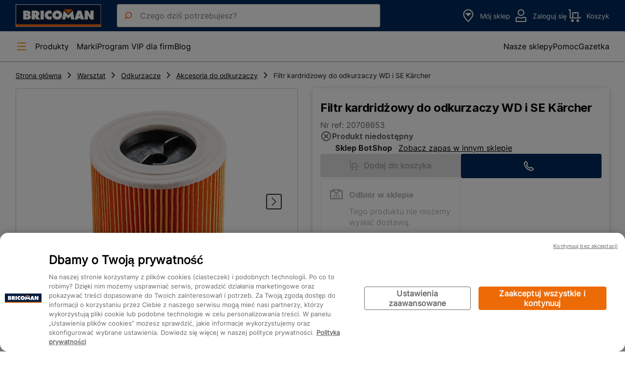

--- FILE ---
content_type: text/html; charset=utf-8
request_url: https://www.bricoman.pl/filtr-kardridzowy-do-odkurzaczy-wd-i-se-karcher-20708653.html
body_size: 148542
content:
<!DOCTYPE html><html lang=pl dir=ltr><head><title>Filtr kardridżowy do odkurzaczy WD i SE Kärcher - Bricoman.pl</title><meta name="description" content="" data-qmeta="description"><meta name="keywords" content="" data-qmeta="keywords"><link rel="canonical" href="https://www.bricoman.pl/filtr-kardridzowy-do-odkurzaczy-wd-i-se-karcher-20708653.html" data-qmeta="canonical"><script type="application/ld+json" data-qmeta="ldJson">{"@context":"https://schema.org","@type":"Organization","url":"https://www.bricoman.pl/","logo":"https://www.bricoman.pl/logo.svg","sameAs":["https://www.facebook.com/bricomanpolska","socialLink.twitterBricoman","https://www.youtube.com/user/bricomanpolska"]}</script><script type="application/ld+json" data-qmeta="ldJsonSearch">{"@context":"https://schema.org","@type":"WebSite","name":"Bricoman","url":"https://www.bricoman.pl/","alternateName":"Bricoman"}</script><base href="/"><script>window._uxa = window._uxa || [];</script><link href="/fox--microfront--sitebox/1.48.10/static/css/modal.css" rel="stylesheet" type="text/css"><link href="/fox--microfront--sitebox/1.48.10/static/css/loader.css" rel="stylesheet" type="text/css"><link href="/fox--microfront--sitebox/1.48.10/static/css/overlay.css" rel="stylesheet" type="text/css"><link href="/fox--microfront--sitebox/1.48.10/static/css/notification.css" rel="stylesheet" type="text/css"><link href="/fox--microfront--cms/1.44.25/public/css/cms-block.css" rel="stylesheet" type="text/css"/>
<link href="/fox--microfront--cross/6.124.21/public/css/header.css" rel="stylesheet" type="text/css"/>
<link href="/fox--microfront--catalog/3.151.22/public/css/category-menu.css" rel="stylesheet" type="text/css"/>
<link href="/fox--microfront--breadcrumb/1.42.13/public/css/breadcrumb.css" rel="stylesheet" type="text/css"/>
<link href="/fox--microfront--catalog/3.151.22/public/css/product-carousel.css" rel="stylesheet" type="text/css"/>
<link href="/fox--microfront--comparator/1.46.12/public/css/comparator-checkbox.css" rel="stylesheet" type="text/css"/>
<link href="/fox--microfront--offer/5.64.23/public/css/buybox.css" rel="stylesheet" type="text/css"/>
<link href="/fox--microfront--catalog/3.151.22/public/css/product-summary.css" rel="stylesheet" type="text/css"/>
<link href="/fox--microfront--catalog/3.151.22/public/css/product-details.css" rel="stylesheet" type="text/css"/>
<link href="/fox--microfront--catalog/3.151.22/public/css/product-recommendations.css" rel="stylesheet" type="text/css"/>
<link href="/fox--microfront--offer/5.64.23/public/css/product-cards.css" rel="stylesheet" type="text/css"/>
<link href="/fox--microfront--store/1.72.79/public/css/product-search-stock.css" rel="stylesheet" type="text/css"/>
<link href="/fox--microfront--comparator/1.46.12/public/css/comparator-sticky.css" rel="stylesheet" type="text/css"/>
<link href="/fox--microfront--cross/6.124.21/public/css/footer.css" rel="stylesheet" type="text/css"/>
<link href="/fox--microfront--store/1.72.79/public/css/change-store.css" rel="stylesheet" type="text/css"/>
<link href="/fox--microfront--cart/1.40.14/public/css/add-to-cart.css" rel="stylesheet" type="text/css"/>
<link href="/fox--microfront--catalog/3.151.22/public/css/product-recommendations-layer.css" rel="stylesheet" type="text/css"/>
<link href="/fox--microfront--offer/5.64.23/public/css/product-cards-layer.css" rel="stylesheet" type="text/css"/>
<meta charset="utf-8"><meta name="format-detection" content="telephone=no"><meta name="msapplication-tap-highlight" content="no"><meta name="viewport" content="initial-scale=1,maximum-scale=5,minimum-scale=1,width=device-width"><meta http-equiv="content-language" content="pl-pl"><meta name="facebook-domain-verification" content="todefine"><link href="/fox--microfront--sitebox/1.48.10/static/css/fonts.css" rel="stylesheet" type="text/css"><link rel="icon" type="image/ico" href="favicon.ico"><link href="https://www.googletagmanager.com" rel="preconnect" crossorigin><script src="/fox--microfront--sitebox/1.48.10/static/js/sitebox.js"></script><script type="text/javascript" src="/fox--microfront--analytics/1.59.10/public/js/analytics.js"></script>
<script type="text/javascript" src="/fox--microfront--cross/6.124.21/public/js/header.js" defer></script>
<script type="text/javascript" src="/fox--microfront--catalog/3.151.22/public/js/category-menu.js"></script>
<script type="text/javascript" src="/fox--microfront--catalog/3.151.22/public/js/product-carousel.js" defer></script>
<script type="text/javascript" src="/fox--microfront--comparator/1.46.12/public/js/comparator-checkbox.js" defer></script>
<script type="text/javascript" src="/fox--microfront--offer/5.64.23/public/js/buybox.js"></script>
<script type="text/javascript" src="/fox--microfront--offer/5.64.23/public/js/add-to-cart.js"></script>
<script type="text/javascript" src="/fox--microfront--catalog/3.151.22/public/js/product-summary.js"></script>
<script type="text/javascript" src="/fox--microfront--catalog/3.151.22/public/js/product-details.js" defer></script>
<script type="text/javascript" src="/fox--microfront--catalog/3.151.22/public/js/product-recommendations.js"></script>
<script type="text/javascript" src="/fox--microfront--offer/5.64.23/public/js/product-cards-delete.js"></script>
<script type="text/javascript" src="/fox--microfront--offer/5.64.23/public/js/product-cards.js"></script>
<script type="text/javascript" src="/fox--microfront--store/1.72.79/public/js/product-search-stock.js" defer></script>
<script type="text/javascript" src="/fox--microfront--comparator/1.46.12/public/js/comparator-sticky.js"></script>
<script type="text/javascript" src="/fox--microfront--cross/6.124.21/public/js/footer.js" defer></script>
<script type="text/javascript" src="/fox--microfront--store/1.72.79/public/js/change-store.js" defer></script>
<script type="text/javascript" src="/fox--microfront--cart/1.40.14/public/js/add-to-cart.js"></script>
<script type="text/javascript" src="/fox--microfront--offer/5.64.23/public/js/product-cards-layer.js"></script>
<script src="alpine-3.13.0.js" defer></script> <link rel="stylesheet" href="/css/app.47749d81.css"><link rel="stylesheet" href="/css/336.66625dab.css"><link rel="stylesheet" href="/css/291.3e6c37fe.css"></head><body class="desktop no-touch body--light" data-server-rendered><script nonce="0c9e2ed5-0ae6-47f8-b264-90618b119f14" id="qmeta-init">window.__Q_META__={"title":"Filtr kardridżowy do odkurzaczy WD i SE Kärcher - Bricoman.pl","meta":{"description":{"name":"description","content":""},"keywords":{"name":"keywords","content":""}},"link":{"canonical":{"rel":"canonical","href":"https://www.bricoman.pl/filtr-kardridzowy-do-odkurzaczy-wd-i-se-karcher-20708653.html"}},"htmlAttr":{},"bodyAttr":{},"script":{"ldJson":{"type":"application/ld+json","innerHTML":"{\"@context\":\"https://schema.org\",\"@type\":\"Organization\",\"url\":\"https://www.bricoman.pl/\",\"logo\":\"https://www.bricoman.pl/logo.svg\",\"sameAs\":[\"https://www.facebook.com/bricomanpolska\",\"socialLink.twitterBricoman\",\"https://www.youtube.com/user/bricomanpolska\"]}"},"ldJsonSearch":{"type":"application/ld+json","innerHTML":"{\"@context\":\"https://schema.org\",\"@type\":\"WebSite\",\"name\":\"Bricoman\",\"url\":\"https://www.bricoman.pl/\",\"alternateName\":\"Bricoman\"}"}}}</script> <div id="q-app"><!--[--><div><div class="kobi" data-v-734ced0e><div data-v-734ced0e>  <!-- Google Tag Manager -->
  <script>
    (function(w,d,s,l,i) {
      w[l]=w[l]||[];
      w[l].push(
        {
          'gtm.start': new Date().getTime(),
          event:'gtm.js'
        });
      var f = d.getElementsByTagName(s)[0], j=d.createElement(s), dl=l!='dataLayer'?'&l='+l:'';
      j.async=true;
      j.src='https://www.googletagmanager.com/gtm.js?id='+i+dl;f.parentNode.insertBefore(j,f);
    })(window,document,'script','dataLayer', 'GTM-CB5P');
  </script>
  <!-- End Google Tag Manager -->

<script type="application/ld+json" id="jsonld_ResourceType">
  {
    "resourceType":"product"
  }
</script>
<script type="application/ld+json" id="jsonld_DatalayerEnvironmentWork" data-value="development">
  {
    "datalayerEnvironmentWork":"development"
  }
</script>
</div></div><div><script>!function (a, b, c, d, e, f) {a.ddjskey = e;a.ddoptions = f || null;var m = b.createElement(c), n = b.getElementsByTagName(c)[0];m.async = 1, m.src = d, document.head.appendChild(m)}(window, document, 'script', 'https://js.datadome.co/tags.js', 'A', { ajaxListenerPath: 'bricoman.pl/rest/V1/' }) </script></div><noscript><iframe src="https://www.googletagmanager.com/ns.html?id=GTM-CB5P" height="0" width="0" style="display:none;visibility:hidden;"></iframe></noscript><div class="b-layout"><div id="b-header" class="b-layout__header"><div class="kobi" data-v-734ced0e><div data-v-734ced0e></div></div><div class="kobi" data-v-734ced0e><div data-v-734ced0e>
  <script type="text/javascript" src="https://tag.search.sensefuel.live/tag/74821b21-052c-4880-95b4-fd6768bc353b/tagp.js" defer="true" data-qmeta="sensefuel"></script>

<header class="b-cross b-header">
  <div class="b-header__logo">
    <a href="/" id="logo" data-dl-text="logo">
      <img src="/fox--microfront--cross/6.124.21/public/img/logo_bmpl.png" alt="Bricoman">
    </a>
  </div>
    <div class="b-header__search">
        <div class="mc-left-icon-input">
          <img class="mc-left-icon-input__icon b-header-search__icon" src="/fox--microfront--cross/6.124.21/public/img/icons/search.svg" alt="Rozpocznij wyszukiwanie produktu">
          <label class="bu-hidden">Rozpocznij wprowadzanie słów kluczowych wyszukiwania lub użyj polecenia głosowego, aby nawigować po naszych produktach i markach.</label>
          <input
            type="search"
            class="mc-left-icon-input__input mc-text-input mc-field__input mc-text-input--m"
            id="search"
            aria-label="search"
            autocomplete="off"
            data-sfsnbard="true"
            placeholder="Czego dziś potrzebujesz?"
            data-cerberus="data_cerberus_search"
            name="search"
          />
        </div>
    </div>
  <div class="b-header__links">
    <button
      id="js-b-header-store"
      class="mc-link mc-link--light b-header-links__component"
      name="storeLink"
      aria-label="store"
      hide_url_information=""
      hide_url_summaries=""
    >
      <svg viewBox="0 0 32 32" class="button__icon" ><path fill-rule="evenodd" d="M7.66 14.543C7.06 9.749 10.66 5 16.001 5c2.645 0 4.874 1.319 6.386 3.208 1.524 1.905 2.246 4.302 1.958 6.317-.137.955-.711 2.227-1.601 3.669-.874 1.416-1.99 2.9-3.1 4.256a73.812 73.812 0 01-3.668 4.14 57.772 57.772 0 01-3.627-3.902c-1.106-1.31-2.216-2.766-3.086-4.205-.88-1.456-1.462-2.813-1.603-3.94zm9.049 14.164L16 28l-.679.735v-.001l-.002-.001-.005-.006-.02-.018a17.728 17.728 0 01-.36-.342 59.773 59.773 0 01-4.114-4.388c-1.145-1.357-2.326-2.9-3.27-4.462-.932-1.544-1.683-3.187-1.875-4.726C4.94 8.918 9.343 3 16 3c3.355 0 6.126 1.681 7.948 3.959 1.809 2.26 2.754 5.198 2.375 7.85-.197 1.378-.955 2.94-1.878 4.435-.939 1.52-2.115 3.08-3.254 4.473a75.884 75.884 0 01-4.38 4.886l-.076.076-.02.02-.006.006-.001.001zM16 28l.707.707a1 1 0 01-1.385.028L16 28zm-5.796-16.858a.5.5 0 01.462-.309h10.667a.5.5 0 01.353.854l-5.333 5.333a.5.5 0 01-.707 0l-5.334-5.333a.5.5 0 01-.108-.545z"/></svg>
      <div class="bu-hidden bu-visible@from-l b-header-links-component__label">
        <span>Mój sklep</span>
        <span id="js-b-header-store-name"></span>
      </div>
    </button>
    <a class="mc-link mc-link--light" aria-label="account" id="js-b-header-account" href="/customer/account/login.html">
      <svg viewBox="0 0 32 32" class="button__icon js-b-account-icon" ><path d="M16 16.68a6.84 6.84 0 116.84-6.84A6.85 6.85 0 0116 16.68zM16 5a4.84 4.84 0 104.84 4.84A4.84 4.84 0 0016 5zM21.8 18.41a1 1 0 00-.75.11 10 10 0 01-10.1 0 1 1 0 00-.75-.11l-4.45 1.16a1 1 0 00-.75 1V28a1 1 0 001 1h20a1 1 0 001-1v-7.46a1 1 0 00-.75-1zM25 27H7v-5.69l3.34-.87a12.12 12.12 0 0011.32 0l3.34.87z"/></svg>
      <svg viewBox="0 0 32 32" class="button__icon button__icon--hide js-b-account-pro-icon" ><path d="M20.8 21.08A7 7 0 0023 16a6.82 6.82 0 00-.45-2.44A2.26 2.26 0 0024 11.5a1 1 0 00-.55-.89l-.45-.25a6.34 6.34 0 00-5-5.11V4.5a.5.5 0 00-.5-.5h-3a.5.5 0 00-.5.5v.75a6.34 6.34 0 00-5 5.11l-.49.25a1 1 0 00-.51.89 2.26 2.26 0 001.45 2.06A6.82 6.82 0 009 16a7 7 0 002.2 5.08A5 5 0 007 26v1a2 2 0 002 2h14a2 2 0 002-2v-1a5 5 0 00-4.2-4.92zM11 11a4.09 4.09 0 013-3.66V9.5a.5.5 0 001 0V7.08a6.29 6.29 0 012 0V9.5a.5.5 0 001 0V7.34A4.09 4.09 0 0121 11a1 1 0 00.49.86c-.67.28-2.16.64-5.49.64s-4.82-.36-5.48-.64A1 1 0 0011 11zm0 5a5.06 5.06 0 01.36-1.83 25.74 25.74 0 004.64.33 25.74 25.74 0 004.64-.33A5.06 5.06 0 0121 16a5 5 0 01-10 0zm12 11H9v-1a3 3 0 013-3h8a3 3 0 013 3z"/></svg>
      <div class="b-header-links-component-customer__wrapper bu-hidden bu-visible@from-l">
        <div id="js-b-header-account-name" data-hello="Dzień dobry"></div>
        <div
          id="js-b-header-account-label"
          data-login="Zaloguj się"
          data-title="Moje konto"
           data-cerberus="data_cerberus_login" 
        >Zaloguj się</div>
      </div>
    </a>
    <a class="mc-link mc-link--light" href="/checkout/cart/" name="cartLink" aria-label="cart" data-dl-text="Koszyk">
      <svg viewBox="0 0 32 32" class="button__icon" ><path fill-rule="evenodd" d="M3 4a1 1 0 011-1h2.667a1 1 0 011 1v15.667H11V10a1 1 0 011-1h10.667a1 1 0 011 1v9.667h2.585l1.04-1.04a1 1 0 011.415 1.413l-1.333 1.334a1 1 0 01-.707.293h-20a1 1 0 01-1-1V5H4a1 1 0 01-1-1zm18.667 15.667H13V11h3.833v2.333a.5.5 0 101 0V11h3.834v8.667zm-10.334 6a.667.667 0 100 1.333.667.667 0 000-1.333zm-2.666.666a2.667 2.667 0 115.333 0 2.667 2.667 0 01-5.333 0zm13 0a.667.667 0 111.333 0 .667.667 0 01-1.333 0zm.666-2.666a2.667 2.667 0 100 5.333 2.667 2.667 0 000-5.333z"/></svg>
      <span id="js-header-cart-item-nb" class="header-cart-item-nb"></span>
      <span class="bu-hidden bu-visible@from-l">Koszyk</span>
    </a>
  </div>
  <nav class="b-header__navigation" role="navigation" aria-label="Menu główne">
    <button class="b-header-navigation__button" id="js-b-header-btn-open-menu" type="button" role="button">
      <svg viewBox="0 0 24 24" class="b-icon-24 b-header-navigation-button__icon" ><path d="M20 13H4a1 1 0 010-2h16a1 1 0 010 2zM20 6H4a1 1 0 010-2h16a1 1 0 010 2zM20 20H4a1 1 0 010-2h16a1 1 0 010 2z"/></svg>
      <label class="bu-hidden bu-visible@from-l">Produkty</label>
    </button>
    <div class="b-header-navigation__wrapper bu-hidden bu-visible@from-l">
      <ul class="b-header-navigation__links">
          <li>
            <div class="mc-link b-header-navigation-links__link js-b-header-seo " data-path="L3puYW5lLW1hcmtpLw&#x3D;&#x3D;"  >
              Marki
            </div>
          </li>
          <li>
            <div class="mc-link b-header-navigation-links__link js-b-header-seo " data-path="L3BhZ2UvcHJvZ3JhbS12aXAtZGxhLWZpcm0uaHRtbA&#x3D;&#x3D;"  >
              Program VIP dla firm
            </div>
          </li>
          <li>
            <div class="mc-link b-header-navigation-links__link js-b-header-seo " data-path="L2Jsb2cuaHRtbA&#x3D;&#x3D;"  >
              Blog
            </div>
          </li>
      </ul>
        <ul class="b-header-navigation__links b-header-navigation__links--right">
            <li>
              <div class="b-header-navigation-links__link js-b-header-seo" data-path="L25hc3plLXNrbGVweS5odG1s" class="text-black">
                Nasze sklepy
              </div>
            </li>
            <li>
              <div class="b-header-navigation-links__link js-b-header-seo" data-path="L3BhZ2UvZmFxLmh0bWw&#x3D;" class="text-black">
                Pomoc
              </div>
            </li>
            <li>
              <div class="b-header-navigation-links__link js-b-header-seo" data-path="L3BhZ2UvZ2F6ZXRrYS5odG1s" class="text-black">
                Gazetka
              </div>
            </li>
        </ul>
    </div>
  </nav>
  <div class="b-burger-menu" id="js-b-burger-menu">
    <div class="b-burger-menu__overlay" id="js-b-burger-menu-overlay"></div>
    <aside class="b-burger-menu__content" id="js-b-burger-menu-main">
      <button type="button" class="b-burger-menu__close-menu b-burger-menu__close-menu--desktop" id="js-b-burger-menu-btn-close-menu" aria-label="Zamknij menu główne">
        <svg viewBox="0 0 32 32" class="b-icon-32 b-icon-white" ><path d="M16 3a13 13 0 1013 13A13 13 0 0016 3zm0 24a11 11 0 1111-11 11 11 0 01-11 11z"/><path d="M20.71 11.29a1 1 0 00-1.42 0L16 14.59l-3.29-3.3a1 1 0 00-1.42 1.42l3.3 3.29-3.3 3.29a1 1 0 000 1.42 1 1 0 001.42 0l3.29-3.3 3.29 3.3a1 1 0 001.42 0 1 1 0 000-1.42L17.41 16l3.3-3.29a1 1 0 000-1.42z"/></svg>
      </button>
  
      <div class="b-burger-menu__header">
          <button type="button" class="b-burger-menu__previous-menu" id="js-b-burger-menu-mobile-btn-previous-menu" aria-label="">
              <svg viewBox="0 0 32 32" class="b-icon-24" ><path d="M28 15H6.41l6.3-6.29a1 1 0 10-1.42-1.42l-8 8a1.15 1.15 0 00-.21.33 1 1 0 000 .76.93.93 0 00.21.33l8 8a1 1 0 001.42 0 1 1 0 000-1.42L6.41 17H28a1 1 0 000-2z"/></svg>
          </button>
          <span class="b-burger-menu__title">Menu</span>
          <button type="button" class="b-burger-menu__close-menu" id="js-b-burger-menu-mobile-btn-close-menu" aria-label="Zamknij menu główne">
              <svg viewBox="0 0 32 32" class="b-icon-24" ><path d="M16 3a13 13 0 1013 13A13 13 0 0016 3zm0 24a11 11 0 1111-11 11 11 0 01-11 11z"/><path d="M20.71 11.29a1 1 0 00-1.42 0L16 14.59l-3.29-3.3a1 1 0 00-1.42 1.42l3.3 3.29-3.3 3.29a1 1 0 000 1.42 1 1 0 001.42 0l3.29-3.3 3.29 3.3a1 1 0 001.42 0 1 1 0 000-1.42L17.41 16l3.3-3.29a1 1 0 000-1.42z"/></svg>
          </button>
      </div>
      <div class="b-burger-menu__section b-burger-menu__section--main">
        <ul class="b-burger-menu__tabs">
          <li class="b-burger-menu__tab-item b-burger-menu__tab-item--linked b-burger-menu__tab-item--hidden bu-hidden@from-l">
            <a
              aria-label="account"
              class="b-burger-menu__link"
              href="/customer/account/login.html"
              id="js-b-burger-menu-account"
              data-dl-text="Zaloguj się"
            >
              <svg viewBox="0 0 32 32" class="button__icon js-b-account-icon" ><path d="M16 16.68a6.84 6.84 0 116.84-6.84A6.85 6.85 0 0116 16.68zM16 5a4.84 4.84 0 104.84 4.84A4.84 4.84 0 0016 5zM21.8 18.41a1 1 0 00-.75.11 10 10 0 01-10.1 0 1 1 0 00-.75-.11l-4.45 1.16a1 1 0 00-.75 1V28a1 1 0 001 1h20a1 1 0 001-1v-7.46a1 1 0 00-.75-1zM25 27H7v-5.69l3.34-.87a12.12 12.12 0 0011.32 0l3.34.87z"/></svg>
              <svg viewBox="0 0 32 32" class="button__icon button__icon--hide js-b-account-pro-icon" ><path d="M20.8 21.08A7 7 0 0023 16a6.82 6.82 0 00-.45-2.44A2.26 2.26 0 0024 11.5a1 1 0 00-.55-.89l-.45-.25a6.34 6.34 0 00-5-5.11V4.5a.5.5 0 00-.5-.5h-3a.5.5 0 00-.5.5v.75a6.34 6.34 0 00-5 5.11l-.49.25a1 1 0 00-.51.89 2.26 2.26 0 001.45 2.06A6.82 6.82 0 009 16a7 7 0 002.2 5.08A5 5 0 007 26v1a2 2 0 002 2h14a2 2 0 002-2v-1a5 5 0 00-4.2-4.92zM11 11a4.09 4.09 0 013-3.66V9.5a.5.5 0 001 0V7.08a6.29 6.29 0 012 0V9.5a.5.5 0 001 0V7.34A4.09 4.09 0 0121 11a1 1 0 00.49.86c-.67.28-2.16.64-5.49.64s-4.82-.36-5.48-.64A1 1 0 0011 11zm0 5a5.06 5.06 0 01.36-1.83 25.74 25.74 0 004.64.33 25.74 25.74 0 004.64-.33A5.06 5.06 0 0121 16a5 5 0 01-10 0zm12 11H9v-1a3 3 0 013-3h8a3 3 0 013 3z"/></svg>
              <div class="b-burger-menu__link-label">
                <div id="js-b-burger-menu-account-name"></div>
              </div>
              <span
                class="b-burger-menu__link-action"
                data-action-label="Zaloguj się"
                data-action-set-label="Moje konto"
              >Zaloguj się</span>
            </a>
          </li>
          <li class="b-burger-menu__tab-item bu-hidden@from-l">
            <a
              class="b-burger-menu__link"
              id="js-b-burger-menu-order"
              href="/customer/purchases/"
              aria-label="orders"
              data-prefix="/customer/purchases/"
              data-dl-text="Moje zakupy"
              rel="Nofollow"
            >
              <svg viewBox="0 0 32 32" class="b-burger-menu__link-icon" ><path d="M26.51 9.12l-10-6a1 1 0 00-1 0l-10 6A1 1 0 005 10v12a1 1 0 00.49.86l10 6a1 1 0 001 0l10-6A1 1 0 0027 22V10a1 1 0 00-.49-.88zM16 5.16L24.08 10l-3 1.79L13 7zm0 9.67L7.92 10l3.14-1.88L19.14 13zm-9-3.05l8 4.79v9.67l-8-4.79zm10 14.46v-9.67l8-4.79v9.67z"/></svg>
              <div class="b-burger-menu__link-label">
                <div>Moje zakupy</div>
              </div>
              <span
                class="b-burger-menu__link-action"
                data-action-label="Zobacz"
              >Zobacz</span>
            </a>
          </li>
          <li class="b-burger-menu__tab-item bu-hidden@from-l">
            <a
              class="b-burger-menu__link"
              id="js-b-burger-menu-store"
              href="/nasze-sklepy.html"
              aria-label="store"
              data-url="/nasze-sklepy"
              data-dl-text="Mój sklep"
            >
              <svg viewBox="0 0 32 32" class="b-burger-menu__link-icon" ><path fill-rule="evenodd" d="M7.66 14.543C7.06 9.749 10.66 5 16.001 5c2.645 0 4.874 1.319 6.386 3.208 1.524 1.905 2.246 4.302 1.958 6.317-.137.955-.711 2.227-1.601 3.669-.874 1.416-1.99 2.9-3.1 4.256a73.812 73.812 0 01-3.668 4.14 57.772 57.772 0 01-3.627-3.902c-1.106-1.31-2.216-2.766-3.086-4.205-.88-1.456-1.462-2.813-1.603-3.94zm9.049 14.164L16 28l-.679.735v-.001l-.002-.001-.005-.006-.02-.018a17.728 17.728 0 01-.36-.342 59.773 59.773 0 01-4.114-4.388c-1.145-1.357-2.326-2.9-3.27-4.462-.932-1.544-1.683-3.187-1.875-4.726C4.94 8.918 9.343 3 16 3c3.355 0 6.126 1.681 7.948 3.959 1.809 2.26 2.754 5.198 2.375 7.85-.197 1.378-.955 2.94-1.878 4.435-.939 1.52-2.115 3.08-3.254 4.473a75.884 75.884 0 01-4.38 4.886l-.076.076-.02.02-.006.006-.001.001zM16 28l.707.707a1 1 0 01-1.385.028L16 28zm-5.796-16.858a.5.5 0 01.462-.309h10.667a.5.5 0 01.353.854l-5.333 5.333a.5.5 0 01-.707 0l-5.334-5.333a.5.5 0 01-.108-.545z"/></svg>
              <div class="b-burger-menu__link-label">
                <div>Mój sklep</div>
                <div class="b-burger-menu__link-label--primary" id="js-b-burger-menu-store-name"></div>
              </div>
              <span
                class="b-burger-menu__link-action"
                data-action-label="Szukaj"
                data-action-set-label="Zobacz"
              >
                Szukaj
              </span>
            </a>
          </li>
        </ul>
        <ul class="b-burger-menu__tabs b-burger-menu__tabs--scrollable b-burger-menu__tabs--navigation-links">
          <li class="b-burger-menu__tab-item b-burger-menu__tab-item--dense">
            <div id="js-b-burger-menu-navigation" class="b-burger-menu__navigation">
              <div class="b-category-menu">
  <nav class="b-category-menu__navigation" aria-label="Menu kategorii produktów">
    <ul>
      <li>
        <a href="/podlogi/" class="b-category-menu__category c-burger-link c-burger-link--hover" data-category-id="14410" data-cerberus="Data_Cerberus_Category_14410">
          <svg viewBox="0 0 32 32" width="2rem" height="2rem" class="b-icon-32 b-icon-category" ><path fill-rule="evenodd" d="M4 3a1 1 0 00-1 1v24a1 1 0 001 1h24a1 1 0 001-1V4a1 1 0 00-1-1H4zm1 7.293V5h5.293L8.98 6.313 5 10.293zm0 1.414v6.586l1.313-1.313 6.313-6.313-3.293-3.293L5 11.707zm0 8v6.586l2.646-2.647 2.314-2.313-3.293-3.293L5 19.707zM5.707 27h4.586L8 24.707 5.707 27zm6.586 0h-.586l-3-3 2.313-2.313 4.98-4.98L19.293 20l-2.313 2.313L12.292 27zm1.414 0h6.586l.333-.333-3.293-3.293L13.707 27zm8 0H27v-5.293L21.707 27zM27 20.293v-6.586l-6.646 6.647-2.314 2.313 3.293 3.293L27 20.293zm0-8V5.707l-6.646 6.646L16.706 16 20 19.293l7-7zM26.293 5h-6.586l-3 3L20 11.293 26.293 5zm-8 0h-6.586L10.04 6.667l3.293 3.293 2.313-2.314L18.293 5zM7.373 17.333l6.314-6.313L16 8.707 19.293 12l-3.646 3.646-4.98 4.98-3.293-3.293z"/></svg>
          <span class="c-burger-link__label">Podłogi</span>
          <svg viewBox="0 0 16 16" width="1rem" height="1rem" ><path d="M5.293 3.293a1 1 0 011.414 0l4 4a1 1 0 010 1.414l-4 4a1 1 0 01-1.414-1.414L8.586 8 5.293 4.707a1 1 0 010-1.414z"/></svg>
        </a>
      </li>
      <li>
        <a href="/materialy-budowlane/" class="b-category-menu__category c-burger-link c-burger-link--hover" data-category-id="11388" data-cerberus="Data_Cerberus_Category_11388">
          <svg viewBox="0 0 32 32" width="2rem" height="2rem" class="b-icon-32 b-icon-category" ><g clip-path="url(#masonryalt32-id-a)"><path fill-rule="evenodd" d="M25.766 4.836a1 1 0 00-.695-1.721l-14.36.05a1 1 0 00-.924 1.374l1.81 4.482-1.893.764a3 3 0 00-3.68-1.21l-2.472 1a3 3 0 002.247 5.563l2.473-1a3 3 0 001.806-3.425l1.894-.765 1.81 4.481a1 1 0 001.62.347l10.364-9.94zm-11.94 4.362l1.258 3.112 7.494-7.187-10.384.036 1.258 3.112 1.545-.624a.5.5 0 01.374.927l-1.545.624zm-5.75 1.785a1 1 0 00-1.303-.553l-2.472 1a1 1 0 10.75 1.853l2.472-.998a1 1 0 00.552-1.302zm14.591.683a1 1 0 00-1 1V17H9.334a1 1 0 00-1 1v4.333H4a1 1 0 00-1 1v5.334a1 1 0 001 1h24a1 1 0 001-1V12.666a1 1 0 00-1-1h-5.333zM27 17h-3.333v-3.334H27V17zm-4.333 2H27v3.333h-7.333V19h3zm1 5.333H27v3.334h-3.333v-3.334zm-2 0v3.334h-7.333v-3.334h7.333zm-9.333 0v3.334H5v-3.334h7.334zM17.667 19v3.333h-7.333V19h7.333z"/></g><defs><clipPath id="masonryalt32-id-a"><path d="M0 0h32v32H0z"/></clipPath></defs></svg>
          <span class="c-burger-link__label">Materiały Budowlane</span>
          <svg viewBox="0 0 16 16" width="1rem" height="1rem" ><path d="M5.293 3.293a1 1 0 011.414 0l4 4a1 1 0 010 1.414l-4 4a1 1 0 01-1.414-1.414L8.586 8 5.293 4.707a1 1 0 010-1.414z"/></svg>
        </a>
      </li>
      <li>
        <a href="/drzwi-okna-stolarka/" class="b-category-menu__category c-burger-link c-burger-link--hover" data-category-id="11389" data-cerberus="Data_Cerberus_Category_11389">
          <svg viewBox="0 0 32 32" width="2rem" height="2rem" class="b-icon-32 b-icon-category" ><path d="M23 3H9a2 2 0 00-2 2v22a2 2 0 002 2h14a2 2 0 002-2V5a2 2 0 00-2-2zm0 24H9V5h14z"/><path d="M10.86 15h10.28a.36.36 0 00.36-.36V6.86a.36.36 0 00-.36-.36H10.86a.36.36 0 00-.36.36v7.78a.36.36 0 00.36.36zm.64-7.5h9V14h-9zM10.84 25.5h10.32a.34.34 0 00.34-.34v-6.82a.34.34 0 00-.34-.34H10.84a.34.34 0 00-.34.34v6.82a.34.34 0 00.34.34zm.66-6.5h9v5.5h-9zM20.75 16h-1.5a.5.5 0 000 1h1.5a.5.5 0 000-1z"/></svg>
          <span class="c-burger-link__label">Drzwi Okna Stolarka</span>
          <svg viewBox="0 0 16 16" width="1rem" height="1rem" ><path d="M5.293 3.293a1 1 0 011.414 0l4 4a1 1 0 010 1.414l-4 4a1 1 0 01-1.414-1.414L8.586 8 5.293 4.707a1 1 0 010-1.414z"/></svg>
        </a>
      </li>
      <li>
        <a href="/elektryka-oswietlenie/" class="b-category-menu__category c-burger-link c-burger-link--hover" data-category-id="11390" data-cerberus="Data_Cerberus_Category_11390">
          <svg viewBox="0 0 32 32" width="2rem" height="2rem" class="b-icon-32 b-icon-category" ><path d="M25 7v18H7V7h18m0-2H7a2 2 0 00-2 2v18a2 2 0 002 2h18a2 2 0 002-2V7a2 2 0 00-2-2z"/><path d="M16 10a6 6 0 11-6 6 6 6 0 016-6m0-1a7 7 0 107 7 7 7 0 00-7-7z"/><circle cx="13" cy="16" r="1"/><circle cx="19" cy="16" r="1"/></svg>
          <span class="c-burger-link__label">Elektryka  Oświetlenie</span>
          <svg viewBox="0 0 16 16" width="1rem" height="1rem" ><path d="M5.293 3.293a1 1 0 011.414 0l4 4a1 1 0 010 1.414l-4 4a1 1 0 01-1.414-1.414L8.586 8 5.293 4.707a1 1 0 010-1.414z"/></svg>
        </a>
      </li>
      <li>
        <a href="/elektronarzedzia/" class="b-category-menu__category c-burger-link c-burger-link--hover" data-category-id="11391" data-cerberus="Data_Cerberus_Category_11391">
          <svg viewBox="0 0 32 32" width="2rem" height="2rem" class="b-icon-32 b-icon-category" ><g clip-path="url(#drillalt32-id-a)"><path fill-rule="evenodd" d="M7 3a5.333 5.333 0 100 10.667h.988l-2.005 6.666H5a2 2 0 00-2 2V27a2 2 0 002 2h13.333a2 2 0 002-2v-4.667a2 2 0 00-2-2H13.58l.974-3.166h2.64a.5.5 0 00.5-.5v-3h1.64a1 1 0 001-1v-.886a9.214 9.214 0 001.553-.3 7.571 7.571 0 00.924-.33l.055-.025.016-.008.005-.003h.002v-.001l-.223-.447.224.447a.5.5 0 00.276-.447V10.5h1.5a.5.5 0 00.354-.146l1.333-1.334a.5.5 0 00.147-.353V8.5H30a.5.5 0 100-1h-3.5v-.167a.5.5 0 00-.147-.353L25.02 5.646a.5.5 0 00-.354-.146h-1.5v-.167a.5.5 0 00-.276-.447l-.224.447.224-.447h-.001l-.002-.001-.005-.003-.016-.008a5.018 5.018 0 00-.253-.11 7.555 7.555 0 00-.726-.245 9.207 9.207 0 00-1.554-.3V4a1 1 0 00-1-1H7zm13.333 2.226v5.548c.506-.06.939-.157 1.28-.255.229-.065.415-.13.553-.183V5.664a6.751 6.751 0 00-.553-.183 8.182 8.182 0 00-1.28-.255zM23.167 6.5v3h1.292l1.04-1.04v-.92L24.46 6.5h-1.293zm-6.473 9.667h-1.832l.77-2.5h1.062v2.5zM3.667 8.333A3.333 3.333 0 017 5h11.333v6.667h-3.44a1 1 0 00-.956.706l-2.667 8.666a1 1 0 00.956 1.294h6.107V27H5v-4.667h1.726a1 1 0 00.958-.712l2.607-8.666a1 1 0 00-.958-1.288H7a3.333 3.333 0 01-3.333-3.334zm8.5-.333a.5.5 0 01.5-.5H16a.5.5 0 110 1h-3.334a.5.5 0 01-.5-.5z"/></g><defs><clipPath id="drillalt32-id-a"><path d="M0 0h32v32H0z"/></clipPath></defs></svg>
          <span class="c-burger-link__label">Elektronarzędzia</span>
          <svg viewBox="0 0 16 16" width="1rem" height="1rem" ><path d="M5.293 3.293a1 1 0 011.414 0l4 4a1 1 0 010 1.414l-4 4a1 1 0 01-1.414-1.414L8.586 8 5.293 4.707a1 1 0 010-1.414z"/></svg>
        </a>
      </li>
      <li>
        <a href="/narzedzia-reczne/" class="b-category-menu__category c-burger-link c-burger-link--hover" data-category-id="11392" data-cerberus="Data_Cerberus_Category_11392">
          <svg viewBox="0 0 32 32" width="2rem" height="2rem" class="b-icon-32 b-icon-category" ><path fill-rule="evenodd" d="M4.036 21.693a1 1 0 000 1.414l5.657 5.657a1 1 0 001.414 0l3.105-3.105a1 1 0 001.401-.66l.8-3.2 2.593-.692a1 1 0 00.742-.942l.061-2.62 1.924-.593a1 1 0 00.705-.994l-.105-2.71 2-.417a1 1 0 00.797-.998l-.046-2.413 2.085-.775a1 1 0 00.359-1.644l-3.693-3.693a1 1 0 00-1.414 0L7.807 17.922l-3.77 3.77zm6.364 4.95L6.158 22.4l2.357-2.357 4.242 4.242-2.357 2.357zm-1.296-4.36a.5.5 0 10-.707.706l1.414 1.414a.5.5 0 00.707-.707l-1.414-1.414zm4.997.518l.514-2.058a1 1 0 01.713-.723l2.438-.652.06-2.59a1 1 0 01.706-.932l1.878-.579-.108-2.787a1 1 0 01.795-1.018l2.017-.42-.043-2.294a1 1 0 01.652-.956l1.289-.479-1.884-1.884-13.2 13.2 1.297 1.296 4.95-4.95a.5.5 0 11.707.707l-4.95 4.95 2.169 2.169z"/></svg>
          <span class="c-burger-link__label">Narzędzia ręczne</span>
          <svg viewBox="0 0 16 16" width="1rem" height="1rem" ><path d="M5.293 3.293a1 1 0 011.414 0l4 4a1 1 0 010 1.414l-4 4a1 1 0 01-1.414-1.414L8.586 8 5.293 4.707a1 1 0 010-1.414z"/></svg>
        </a>
      </li>
      <li>
        <a href="/bhp/" class="b-category-menu__category c-burger-link c-burger-link--hover" data-category-id="11393" data-cerberus="Data_Cerberus_Category_11393">
          <svg viewBox="0 0 32 32" width="2rem" height="2rem" class="b-icon-32 b-icon-category" ><path fill-rule="evenodd" d="M11 2.667a1 1 0 011-1h8a1 1 0 011 1v1.538c3.154 1.634 5.333 4.79 5.333 8.462v1.248c.5-.073 1.002-.151 1.502-.235a1 1 0 01.33 1.973 73.499 73.499 0 01-24.33 0 1 1 0 11.33-1.973c.5.084 1 .162 1.501.235v-1.248c0-3.673 2.18-6.828 5.334-8.463V2.667zm13.333 10v1.51a71.253 71.253 0 01-16.667 0v-1.51c0-2.486 1.292-4.724 3.334-6.135V8a1 1 0 102 0V3.667h6V8a1 1 0 102 0V6.533c2.041 1.41 3.333 3.648 3.333 6.133zm-14.165-.043a.5.5 0 01.54-.456c1.505.128 3.269.214 5.292.214 2.023 0 3.786-.086 5.29-.214a.5.5 0 11.085.997c-1.532.13-3.324.217-5.375.217a63.66 63.66 0 01-5.376-.217.5.5 0 01-.456-.54zM10.667 21a3 3 0 000 6c.857 0 1.34-.177 1.642-.367.308-.194.523-.462.758-.834.04-.062.083-.136.132-.217.193-.321.457-.762.776-1.09.486-.502 1.133-.826 2.025-.826.892 0 1.54.324 2.025.826.318.328.583.769.776 1.09.049.081.093.155.132.217.235.372.45.64.758.834.301.19.785.367 1.642.367a3 3 0 002.446-4.738L21.02 25.02a.5.5 0 01-.707-.707l2.759-2.758a2.989 2.989 0 00-.836-.417l-1.883 1.882a.5.5 0 01-.707-.707L20.96 21H10.667zm-5.334 4.666h.618A5.002 5.002 0 0010.667 29c1.143 0 2.018-.24 2.708-.675.684-.43 1.091-.996 1.383-1.458.099-.157.179-.289.248-.403.16-.266.26-.431.405-.581.12-.123.253-.216.589-.216.336 0 .47.093.589.216.144.15.245.315.405.581.07.114.149.246.248.403.292.462.7 1.027 1.383 1.458.69.435 1.565.675 2.708.675a5.002 5.002 0 004.716-3.334h.618a1 1 0 001-1v-2a1 1 0 00-1-1h-.91A5 5 0 0021.333 19H10.667a5 5 0 00-4.424 2.666h-.91a1 1 0 00-1 1v2a1 1 0 001 1z"/></svg>
          <span class="c-burger-link__label">BHP</span>
          <svg viewBox="0 0 16 16" width="1rem" height="1rem" ><path d="M5.293 3.293a1 1 0 011.414 0l4 4a1 1 0 010 1.414l-4 4a1 1 0 01-1.414-1.414L8.586 8 5.293 4.707a1 1 0 010-1.414z"/></svg>
        </a>
      </li>
      <li>
        <a href="/kleje-i-chemia-do-plytek/" class="b-category-menu__category c-burger-link c-burger-link--hover" data-category-id="11400" data-cerberus="Data_Cerberus_Category_11400">
          <svg viewBox="0 0 32 32" width="2rem" height="2rem" class="b-icon-32 b-icon-category" ><path fill-rule="evenodd" d="M4.273 4.273a1.5 1.5 0 012.121 0c.03.03.093.12.173.303.076.173.151.395.225.655.147.52.275 1.152.382 1.773.087.51.159 1.006.212 1.412a70.07 70.07 0 01-.878-.512 32.484 32.484 0 01-1.345-.839c-.42-.28-.734-.514-.89-.67a1.5 1.5 0 010-2.122zm2.654 5.032C5.53 12.763 4.89 17.37 4.592 21.087a84.185 84.185 0 00-.263 6.384l.002.402.001.105v.039l1-.016-1 .017a1 1 0 001 .983h21.334a1 1 0 001-.983l-1-.017 1 .017v-.039l.002-.106.001-.4a84.258 84.258 0 00-.263-6.385c-.298-3.715-.938-8.323-2.335-11.781.275-.157.597-.343.932-.543.465-.276.959-.58 1.388-.865.419-.28.81-.562 1.043-.797A2.5 2.5 0 0024.9 3.566c-.165.164-.288.391-.383.61-.1.23-.19.499-.27.783-.16.568-.296 1.24-.405 1.876-.07.4-.128.79-.176 1.136-.68-.717-1.528-1.082-2.48-1.197-1.315-.158-2.816.16-4.319.578-.568.158-1.135.329-1.7.5-.969.292-1.935.584-2.903.807-.748.172-1.469.294-2.153.338-.742-.188-1.313-.383-1.664-.558a1.004 1.004 0 00-.051-.024 39.18 39.18 0 00-.236-1.58 18.937 18.937 0 00-.405-1.876 6.299 6.299 0 00-.27-.782c-.096-.22-.218-.447-.383-.611A2.5 2.5 0 103.566 7.1c.234.235.624.518 1.043.797.43.285.923.589 1.388.865.334.2.656.385.93.542zm20.8-5.032a1.5 1.5 0 00-2.121 0c-.03.03-.094.12-.173.303a5.314 5.314 0 00-.225.655c-.147.52-.275 1.152-.382 1.773-.088.51-.159 1.006-.213 1.412.263-.15.565-.326.879-.512.458-.273.935-.566 1.345-.839.42-.28.734-.514.89-.67a1.5 1.5 0 000-2.122zm-4.653 4.538c-.537-.646-1.215-.948-2.009-1.044-1.101-.133-2.433.132-3.931.548-.522.145-1.068.31-1.624.478-.857.258-1.74.525-2.602.74 1 .141 2.07.248 3.142.302 1.625.081 3.216.038 4.54-.176 1.17-.19 1.997-.492 2.484-.848zM25.667 27H6.331a82.184 82.184 0 01.254-5.753c.279-3.47.848-7.524 1.975-10.616.452.149.967.289 1.52.416l-1.237 6.189a.5.5 0 10.98.196l1.236-6.18.003.001c1.462.28 3.175.494 4.888.58 1.708.085 3.45.044 4.96-.2l.103-.017 1.163 5.816a.5.5 0 10.98-.196l-1.164-5.825a7.845 7.845 0 001.53-.546c1.07 3.06 1.619 6.999 1.89 10.382A82.19 82.19 0 0125.667 27z"/></svg>
          <span class="c-burger-link__label">Kleje i chemia do płytek</span>
          <svg viewBox="0 0 16 16" width="1rem" height="1rem" ><path d="M5.293 3.293a1 1 0 011.414 0l4 4a1 1 0 010 1.414l-4 4a1 1 0 01-1.414-1.414L8.586 8 5.293 4.707a1 1 0 010-1.414z"/></svg>
        </a>
      </li>
      <li>
        <a href="/plytki-ceramiczne-i-akcesoria/" class="b-category-menu__category c-burger-link c-burger-link--hover" data-category-id="11394" data-cerberus="Data_Cerberus_Category_11394">
          <svg viewBox="0 0 32 32" width="2rem" height="2rem" class="b-icon-32 b-icon-category" ><g clip-path="url(#floor32-id-a)"><path fill-rule="evenodd" d="M16.614 1.21a1 1 0 00-1.228 0l-6 4.667a1 1 0 000 1.579l6 4.667a1 1 0 001.228 0l6-4.667a1 1 0 000-1.579l-6-4.666zM16 10.068l-4.371-3.4L16 3.267l4.371 3.4-4.371 3.4zm-5.386.477a1 1 0 00-1.228 0l-6 4.667a1 1 0 000 1.578l.114.089v2.455a.5.5 0 00.193.395l12 9.333a.5.5 0 00.614 0l12-9.333a.5.5 0 00.193-.395v-2.455l.114-.089a1 1 0 000-1.578l-6-4.667a1 1 0 00-1.228 0L16 14.734l-5.386-4.19zM27.5 17.656l-5 3.889v1.433l5-3.89v-1.432zm-10.886 8.467l4.886-3.8v1.433l-5 3.888V26.2a.941.941 0 00.114-.076zm-1.114.076v1.445l-5-3.888v-1.434l4.886 3.8c.037.03.075.055.114.077zm-6-4.654v1.433l-5-3.89v-1.432l5 3.889zm6.5 2.521l-4.371-3.4 4.371-3.4 4.371 3.4-4.371 3.4zM5.629 16L10 19.4l4.371-3.4L10 12.6 5.629 16zM22 19.4l4.371-3.4L22 12.6 17.629 16 22 19.4z"/></g><defs><clipPath id="floor32-id-a"><path d="M0 0h32v32H0z"/></clipPath></defs></svg>
          <span class="c-burger-link__label">Płytki ceramiczne i akcesoria</span>
          <svg viewBox="0 0 16 16" width="1rem" height="1rem" ><path d="M5.293 3.293a1 1 0 011.414 0l4 4a1 1 0 010 1.414l-4 4a1 1 0 01-1.414-1.414L8.586 8 5.293 4.707a1 1 0 010-1.414z"/></svg>
        </a>
      </li>
      <li>
        <a href="/artykuly-sanitarne/" class="b-category-menu__category c-burger-link c-burger-link--hover" data-category-id="11395" data-cerberus="Data_Cerberus_Category_11395">
          <svg viewBox="0 0 32 32" width="2rem" height="2rem" class="b-icon-32 b-icon-category" ><path d="M27 18V5a2 2 0 00-2-2h-4a2 2 0 00-2 2v2a1 1 0 000 .17A3 3 0 0017 10h6a3 3 0 00-2-2.83A1 1 0 0021 7V5h4v13H5a2 2 0 00-2 2v1a6 6 0 003.63 5.51l-.52 1a1 1 0 00.44 1.34A.93.93 0 007 29a1 1 0 00.89-.55L8.63 27H23.37l.74 1.47A1 1 0 0025 29a.93.93 0 00.45-.11 1 1 0 00.44-1.34l-.52-1A6 6 0 0029 21v-1a2 2 0 00-2-2zM5 20h22v1H5zm18 5H9a4 4 0 01-3.86-3h21.72A4 4 0 0123 25z"/></svg>
          <span class="c-burger-link__label">Artykuły Sanitarne</span>
          <svg viewBox="0 0 16 16" width="1rem" height="1rem" ><path d="M5.293 3.293a1 1 0 011.414 0l4 4a1 1 0 010 1.414l-4 4a1 1 0 01-1.414-1.414L8.586 8 5.293 4.707a1 1 0 010-1.414z"/></svg>
        </a>
      </li>
      <li>
        <a href="/artykuly-hydrauliczne/" class="b-category-menu__category c-burger-link c-burger-link--hover" data-category-id="11396" data-cerberus="Data_Cerberus_Category_11396">
          <svg viewBox="0 0 32 32" width="2rem" height="2rem" class="b-icon-32 b-icon-category" ><path d="M26 22.5V11a7 7 0 00-7-7h-6.5a1 1 0 00-2 0H8a2 2 0 00-2 2v5a2 2 0 002 2h2.5a1 1 0 002 0H16a1 1 0 011 1v8.5a1 1 0 000 2V27a2 2 0 002 2h5a2 2 0 002-2v-2.5a1 1 0 000-2zM8 11V6h2.5v5zm8 0h-3.5V6H19a5 5 0 015 5v11.5h-5V14a3 3 0 00-3-3zm8 16h-5v-2.5h5z"/></svg>
          <span class="c-burger-link__label">Artykuły Hydrauliczne</span>
          <svg viewBox="0 0 16 16" width="1rem" height="1rem" ><path d="M5.293 3.293a1 1 0 011.414 0l4 4a1 1 0 010 1.414l-4 4a1 1 0 01-1.414-1.414L8.586 8 5.293 4.707a1 1 0 010-1.414z"/></svg>
        </a>
      </li>
      <li>
        <a href="/artykuly-metalowe/" class="b-category-menu__category c-burger-link c-burger-link--hover" data-category-id="11397" data-cerberus="Data_Cerberus_Category_11397">
          <svg viewBox="0 0 32 32" width="2rem" height="2rem" class="b-icon-32 b-icon-category" ><path d="M28.08 23.13a.48.48 0 00.12-.52.5.5 0 00-.64-.3l-.22.08-2.08-2.08a.51.51 0 00.11-.53.49.49 0 00-.64-.29l-.22.08-2.08-2.09a.51.51 0 00.11-.53.5.5 0 00-.64-.29l-.21.08L21 16l3.38-3.38 4-1.34a1 1 0 00.66-.72 1 1 0 00-.27-.93l-6.39-6.36a1 1 0 00-1.65.39l-1.34 4-3.39 3.4-3.37-3.38-1.34-4a1 1 0 00-.72-.68 1 1 0 00-.93.26L3.27 9.64a1 1 0 00-.26.93 1 1 0 00.65.72l4 1.34 1.19 1.19a.48.48 0 00-.12.52.52.52 0 00.47.33.47.47 0 00.17 0l.22-.08L11.06 16l-7.77 7.78a1 1 0 00-.29.71V28a1 1 0 001 1h3.54a1 1 0 00.7-.29L16 21l1.34 1.34a.49.49 0 00-.11.53.48.48 0 00.46.32.57.57 0 00.18 0l.21-.08 2.09 2.09a.49.49 0 00.35.85.57.57 0 00.18 0l.21-.08 2.86 2.86a1 1 0 00.71.29H28a1 1 0 001-1v-3.63a1 1 0 00-.29-.71zm-10.76-3.69l3.09-1.16 2.05 2.06-3.09 1.15zm-10 5.25v-2.12l5.14-5.15 2 2a.51.51 0 00-.13.29l-4.88 4.98zm9.21-6l-2-2.06 3.09-1.15 2.05 2.05zm5.59-12.86l4.07 4.08-2.65.88-2.31-2.31zm-1.5 3.45l2.12 2.12-3 3a.44.44 0 000-.3.49.49 0 00-.64-.29l-.21.08-1.44-1.44zM14 11.85L10.89 13l-1.61-1.6 2.12-2.12zM5.83 9.91l4.08-4.08.88 2.65-2.31 2.31zm8.92 2.72l2.05 2-3.08 1.16-2.06-2.06zM6.33 23.57V25L5 26.31V24.9zM7.12 27H5.71L7 25.69h1.45zm16.11-5.91l2.06 2.06-3.09 1.17-2.05-2.05zM27 27h-2.1L23 25.1l3.08-1.16 1 1z"/></svg>
          <span class="c-burger-link__label">Artykuły Metalowe</span>
          <svg viewBox="0 0 16 16" width="1rem" height="1rem" ><path d="M5.293 3.293a1 1 0 011.414 0l4 4a1 1 0 010 1.414l-4 4a1 1 0 01-1.414-1.414L8.586 8 5.293 4.707a1 1 0 010-1.414z"/></svg>
        </a>
      </li>
      <li>
        <a href="/farby-srodki-do-drewna/" class="b-category-menu__category c-burger-link c-burger-link--hover" data-category-id="11398" data-cerberus="Data_Cerberus_Category_11398">
          <svg viewBox="0 0 32 32" width="2rem" height="2rem" class="b-icon-32 b-icon-category" ><g clip-path="url(#paint32-id-a)"><path fill-rule="evenodd" d="M5.667 5.333A2.333 2.333 0 018 3h16a2.333 2.333 0 012.333 2.333v.834h2.334a.5.5 0 01.5.5V12a.5.5 0 01-.398.49l-11.872 2.499a.5.5 0 00-.397.49V17H18a1 1 0 01.97 1.242l-.299 1.195.328 8.525A1 1 0 0118 29h-4a1 1 0 01-.998-1.038l.327-8.524-.298-1.195A1 1 0 0114 17h1.5v-1.522a1.5 1.5 0 011.19-1.468l11.476-2.416V7.167h-1.833V8A2.333 2.333 0 0124 10.333H8A2.333 2.333 0 015.667 8V5.333zM8 5a.333.333 0 00-.333.333V8c0 .184.149.333.333.333h.293L11.626 5H8zm5.04 0L9.707 8.333h3.92L16.958 5H13.04zm5.92 3.333h-3.92L18.374 5h3.919l-3.334 3.333zM23.706 5l-3.333 3.333H24A.333.333 0 0024.333 8V5.333A.333.333 0 0024 5h-.293z"/></g><defs><clipPath id="paint32-id-a"><path d="M0 0h32v32H0z"/></clipPath></defs></svg>
          <span class="c-burger-link__label">Farby Środki do drewna</span>
          <svg viewBox="0 0 16 16" width="1rem" height="1rem" ><path d="M5.293 3.293a1 1 0 011.414 0l4 4a1 1 0 010 1.414l-4 4a1 1 0 01-1.414-1.414L8.586 8 5.293 4.707a1 1 0 010-1.414z"/></svg>
        </a>
      </li>
      <li>
        <a href="/warsztat/" class="b-category-menu__category c-burger-link c-burger-link--hover" data-category-id="11399" data-cerberus="Data_Cerberus_Category_11399">
          <svg viewBox="0 0 32 32" width="2rem" height="2rem" class="b-icon-32 b-icon-category" ><path d="M25 9h-3V6a2 2 0 00-2-2h-8a2 2 0 00-2 2v3H7a4 4 0 00-4 4v12a2 2 0 002 2h22a2 2 0 002-2V13a4 4 0 00-4-4zM12 6h8v3h-8zm-7 7a2 2 0 012-2h18a2 2 0 012 2v4h-5.5v-1.5a.5.5 0 00-1 0V17h-9v-1.5a.5.5 0 00-1 0V17H5zm0 12v-7h5.5v1.5a.5.5 0 001 0V18h9v1.5a.5.5 0 001 0V18H27v7z"/></svg>
          <span class="c-burger-link__label">Warsztat</span>
          <svg viewBox="0 0 16 16" width="1rem" height="1rem" ><path d="M5.293 3.293a1 1 0 011.414 0l4 4a1 1 0 010 1.414l-4 4a1 1 0 01-1.414-1.414L8.586 8 5.293 4.707a1 1 0 010-1.414z"/></svg>
        </a>
          <ul class="b-category-menu__subcategories">
              <li>
                <a href="/warsztat/drabiny/" class="b-category-menu__subcategory" data-category-id="12182"></a>
                  <ul class="b-category-menu__subcategories">
                      <li>
                        <a href="/warsztat/drabiny/akcesoria-do-drabin/" class="b-category-menu__subcategory" data-category-id="12193"></a>
                      </li>
                      <li>
                        <a href="/warsztat/drabiny/drabiny-aluminiowe/" class="b-category-menu__subcategory" data-category-id="12199"></a>
                      </li>
                      <li>
                        <a href="/warsztat/drabiny/drabiny-drewniane/" class="b-category-menu__subcategory" data-category-id="12200"></a>
                      </li>
                      <li>
                        <a href="/warsztat/drabiny/drabiny-specjalistyczne/" class="b-category-menu__subcategory" data-category-id="12201"></a>
                      </li>
                      <li>
                        <a href="/warsztat/drabiny/taborety/" class="b-category-menu__subcategory" data-category-id="12225"></a>
                      </li>
                  </ul>
              </li>
              <li>
                <a href="/warsztat/wyposazenia-warsztatu/" class="b-category-menu__subcategory" data-category-id="12184"></a>
                  <ul class="b-category-menu__subcategories">
                      <li>
                        <a href="/warsztat/wyposazenia-warsztatu/imadla-slusarskie/" class="b-category-menu__subcategory" data-category-id="12203"></a>
                      </li>
                      <li>
                        <a href="/warsztat/wyposazenia-warsztatu/pudla-i-skrzynie/" class="b-category-menu__subcategory" data-category-id="12213"></a>
                      </li>
                      <li>
                        <a href="/warsztat/wyposazenia-warsztatu/torby-narzedziowe/" class="b-category-menu__subcategory" data-category-id="12214"></a>
                      </li>
                      <li>
                        <a href="/warsztat/wyposazenia-warsztatu/skrzynki-na-narzedzia/" class="b-category-menu__subcategory" data-category-id="12220"></a>
                      </li>
                      <li>
                        <a href="/warsztat/wyposazenia-warsztatu/stoly-meble-warsztatowe/" class="b-category-menu__subcategory" data-category-id="12223"></a>
                      </li>
                      <li>
                        <a href="/warsztat/wyposazenia-warsztatu/haki-zapiecia-wsporniki/" class="b-category-menu__subcategory" data-category-id="12232"></a>
                      </li>
                      <li>
                        <a href="/warsztat/wyposazenia-warsztatu/preparaty-smary/" class="b-category-menu__subcategory" data-category-id="12237"></a>
                      </li>
                      <li>
                        <a href="/warsztat/wyposazenia-warsztatu/wozki-warsztatowe/" class="b-category-menu__subcategory" data-category-id="13354"></a>
                      </li>
                      <li>
                        <a href="/warsztat/wyposazenia-warsztatu/wyposazenie-garazu/" class="b-category-menu__subcategory" data-category-id="13696"></a>
                      </li>
                  </ul>
              </li>
              <li>
                <a href="/warsztat/przeprowadzka/" class="b-category-menu__subcategory" data-category-id="12186"></a>
                  <ul class="b-category-menu__subcategories">
                      <li>
                        <a href="/warsztat/przeprowadzka/artykuly-przeprowadzkowe/" class="b-category-menu__subcategory" data-category-id="12197"></a>
                      </li>
                      <li>
                        <a href="/warsztat/przeprowadzka/kartony/" class="b-category-menu__subcategory" data-category-id="12204"></a>
                      </li>
                  </ul>
              </li>
              <li>
                <a href="/warsztat/regaly-warsztatowe-i-szafy/" class="b-category-menu__subcategory" data-category-id="12190"></a>
                  <ul class="b-category-menu__subcategories">
                      <li>
                        <a href="/warsztat/regaly-warsztatowe-i-szafy/regaly-metalowe/" class="b-category-menu__subcategory" data-category-id="12216"></a>
                      </li>
                      <li>
                        <a href="/warsztat/regaly-warsztatowe-i-szafy/regaly-modulowe/" class="b-category-menu__subcategory" data-category-id="12217"></a>
                      </li>
                      <li>
                        <a href="/warsztat/regaly-warsztatowe-i-szafy/regaly-plastikowe/" class="b-category-menu__subcategory" data-category-id="12218"></a>
                      </li>
                      <li>
                        <a href="/warsztat/regaly-warsztatowe-i-szafy/regaly-rurowe/" class="b-category-menu__subcategory" data-category-id="12219"></a>
                      </li>
                      <li>
                        <a href="/warsztat/regaly-warsztatowe-i-szafy/szafy/" class="b-category-menu__subcategory" data-category-id="12224"></a>
                      </li>
                  </ul>
              </li>
              <li>
                <a href="/warsztat/wozki-transportowe/" class="b-category-menu__subcategory" data-category-id="12192"></a>
                  <ul class="b-category-menu__subcategories">
                      <li>
                        <a href="/warsztat/wozki-transportowe/wozki-magazynowe/" class="b-category-menu__subcategory" data-category-id="12227"></a>
                      </li>
                      <li>
                        <a href="/warsztat/wozki-transportowe/wozki-paletowe/" class="b-category-menu__subcategory" data-category-id="12228"></a>
                      </li>
                      <li>
                        <a href="/warsztat/wozki-transportowe/wozki-platformowe/" class="b-category-menu__subcategory" data-category-id="12229"></a>
                      </li>
                      <li>
                        <a href="/warsztat/wozki-transportowe/platformy-transportowe/" class="b-category-menu__subcategory" data-category-id="13697"></a>
                      </li>
                      <li>
                        <a href="/warsztat/wozki-transportowe/wozki-specjalistyczne/" class="b-category-menu__subcategory" data-category-id="13698"></a>
                      </li>
                      <li>
                        <a href="/warsztat/wozki-transportowe/transport-reczny/" class="b-category-menu__subcategory" data-category-id="13699"></a>
                      </li>
                  </ul>
              </li>
              <li>
                <a href="/warsztat/urzadzenia-warsztatowe/" class="b-category-menu__subcategory" data-category-id="13355"></a>
                  <ul class="b-category-menu__subcategories">
                      <li>
                        <a href="/warsztat/urzadzenia-warsztatowe/szlifierki-stolowe/" class="b-category-menu__subcategory" data-category-id="13356"></a>
                      </li>
                      <li>
                        <a href="/warsztat/urzadzenia-warsztatowe/wiertarki-kolumnowe/" class="b-category-menu__subcategory" data-category-id="13357"></a>
                      </li>
                      <li>
                        <a href="/warsztat/urzadzenia-warsztatowe/wciagarki-i-podnosniki/" class="b-category-menu__subcategory" data-category-id="13358"></a>
                      </li>
                  </ul>
              </li>
              <li>
                <a href="/warsztat/akcesoria-motoryzacyjne/" class="b-category-menu__subcategory" data-category-id="13360"></a>
                  <ul class="b-category-menu__subcategories">
                      <li>
                        <a href="/warsztat/akcesoria-motoryzacyjne/akcesoria-samochodowe/" class="b-category-menu__subcategory" data-category-id="13361"></a>
                      </li>
                      <li>
                        <a href="/warsztat/akcesoria-motoryzacyjne/chemia-warsztatowa/" class="b-category-menu__subcategory" data-category-id="13362"></a>
                      </li>
                  </ul>
              </li>
              <li>
                <a href="/warsztat/agregaty-pradotworcze/" class="b-category-menu__subcategory" data-category-id="13363"></a>
                  <ul class="b-category-menu__subcategories">
                      <li>
                        <a href="/warsztat/agregaty-pradotworcze/agregaty-pradotworcze/" class="b-category-menu__subcategory" data-category-id="13364"></a>
                      </li>
                  </ul>
              </li>
              <li>
                <a href="/warsztat/pneumatyka/" class="b-category-menu__subcategory" data-category-id="13365"></a>
                  <ul class="b-category-menu__subcategories">
                      <li>
                        <a href="/warsztat/pneumatyka/kompresory/" class="b-category-menu__subcategory" data-category-id="13366"></a>
                      </li>
                      <li>
                        <a href="/warsztat/pneumatyka/narzedzia-pneumatyczne/" class="b-category-menu__subcategory" data-category-id="13367"></a>
                      </li>
                      <li>
                        <a href="/warsztat/pneumatyka/weze-zlaczki-i-akcesoria/" class="b-category-menu__subcategory" data-category-id="13368"></a>
                      </li>
                  </ul>
              </li>
              <li>
                <a href="/warsztat/lutowanie/" class="b-category-menu__subcategory" data-category-id="13369"></a>
                  <ul class="b-category-menu__subcategories">
                      <li>
                        <a href="/warsztat/lutowanie/lutownice/" class="b-category-menu__subcategory" data-category-id="13370"></a>
                      </li>
                      <li>
                        <a href="/warsztat/lutowanie/palniki-do-lutowania/" class="b-category-menu__subcategory" data-category-id="13371"></a>
                      </li>
                      <li>
                        <a href="/warsztat/lutowanie/gaz-i-akcesoria-lutownicze/" class="b-category-menu__subcategory" data-category-id="13372"></a>
                      </li>
                  </ul>
              </li>
              <li>
                <a href="/warsztat/spawanie/" class="b-category-menu__subcategory" data-category-id="13373"></a>
                  <ul class="b-category-menu__subcategories">
                      <li>
                        <a href="/warsztat/spawanie/spawarki/" class="b-category-menu__subcategory" data-category-id="13374"></a>
                      </li>
                      <li>
                        <a href="/warsztat/spawanie/elektrody-druty-akcesoria-do-spawania/" class="b-category-menu__subcategory" data-category-id="13375"></a>
                      </li>
                  </ul>
              </li>
              <li>
                <a href="/warsztat/odkurzacze/" class="b-category-menu__subcategory" data-category-id="13376"></a>
                  <ul class="b-category-menu__subcategories">
                      <li>
                        <a href="/warsztat/odkurzacze/odkurzacze-warsztatowe/" class="b-category-menu__subcategory" data-category-id="13377"></a>
                      </li>
                      <li>
                        <a href="/warsztat/odkurzacze/akcesoria-do-odkurzaczy/" class="b-category-menu__subcategory" data-category-id="13378"></a>
                      </li>
                  </ul>
              </li>
          </ul>
      </li>
      <li>
        <a href="/otoczenie-domu/" class="b-category-menu__category c-burger-link c-burger-link--hover" data-category-id="13353" data-cerberus="Data_Cerberus_Category_13353">
          <svg viewBox="0 0 32 32" width="2rem" height="2rem" class="b-icon-32 b-icon-category" ><g clip-path="url(#garden32-id-a)"><path fill-rule="evenodd" d="M7.086 6.008a1 1 0 00-1.505 0L3.247 8.675A1 1 0 003 9.333v16a1 1 0 001 1h4.667a1 1 0 001-1v-2.166h3v2.166a1 1 0 001 1h4.666a1 1 0 001-1v-2.166h3v2.166a1 1 0 001 1H28a1 1 0 001-1v-16a1 1 0 00-.247-.658l-2.334-2.667a1 1 0 00-1.505 0l-2.333 2.667a1 1 0 00-.248.658v3.5h-3v-3.5a1 1 0 00-.247-.658l-2.333-2.667a1 1 0 00-1.506 0l-2.333 2.667a1 1 0 00-.247.658v3.5h-3v-3.5a1 1 0 00-.248-.658L7.086 6.008zm2.58 7.825V15.5h3v-1.667h-3zm3 2.667h-3v3h3v-3zm0 4h-3v1.666h3V20.5zm6.667-6.667V15.5h3v-1.667h-3zm3 2.667h-3v3h3v-3zm0 4h-3v1.666h3V20.5zM5 24.333V9.71l1.333-1.524L7.667 9.71v14.624H5zm9.667 0V9.71L16 8.185l1.333 1.524v14.624h-2.666zM24.333 9.71v14.624H27V9.71l-1.333-1.524-1.334 1.524z"/></g><defs><clipPath id="garden32-id-a"><path d="M0 0h32v32H0z"/></clipPath></defs></svg>
          <span class="c-burger-link__label">Otoczenie domu</span>
          <svg viewBox="0 0 16 16" width="1rem" height="1rem" ><path d="M5.293 3.293a1 1 0 011.414 0l4 4a1 1 0 010 1.414l-4 4a1 1 0 01-1.414-1.414L8.586 8 5.293 4.707a1 1 0 010-1.414z"/></svg>
        </a>
      </li>
      <li>
        <a href="/oze/" class="b-category-menu__category c-burger-link c-burger-link--hover" data-category-id="13783" data-cerberus="Data_Cerberus_Category_13783">
          <svg viewBox="0 0 32 32" width="2rem" height="2rem" class="b-icon-32 b-icon-category" ><path fill-rule="evenodd" d="M11.667 2.667a4.333 4.333 0 108.666 0h2a6.333 6.333 0 11-12.666 0h2zM5.697 17.09a1 1 0 01.97-.758h18.666a1 1 0 01.97.758l2.667 10.666A1 1 0 0128 29H4a1 1 0 01-.97-1.242L5.697 17.09zm1.75 1.242l-.958 3.834h4.403l.48-3.834H7.446zM5.281 27l.958-3.833h4.528L10.287 27H5.282zm6.015 0l.479-3.833H15.5V27h-4.204zm5.204 0v-3.833h3.725l.48 3.833H16.5zm0-4.833h3.6l-.479-3.834H16.5v3.834zM21.712 27l-.479-3.833h4.528L26.719 27h-5.007zm-.604-4.833h4.403l-.958-3.834h-3.924l.48 3.834zm-9.208 0h3.6v-3.834h-3.121l-.48 3.834zm4.6-10.834a.5.5 0 10-1 0v2a.5.5 0 001 0v-2zm-11.667-8a.5.5 0 01.5-.5h2a.5.5 0 010 1h-2a.5.5 0 01-.5-.5zm19.834-.5a.5.5 0 100 1h2a.5.5 0 000-1h-2zm-16.354 7.52a.5.5 0 010-.707l1.205-1.205a.5.5 0 11.707.707L9.02 10.354a.5.5 0 01-.707 0zm14.169-1.912a.5.5 0 10-.707.707l1.205 1.206a.5.5 0 00.707-.708l-1.205-1.205z"/></svg>
          <span class="c-burger-link__label">OZE</span>
          <svg viewBox="0 0 16 16" width="1rem" height="1rem" ><path d="M5.293 3.293a1 1 0 011.414 0l4 4a1 1 0 010 1.414l-4 4a1 1 0 01-1.414-1.414L8.586 8 5.293 4.707a1 1 0 010-1.414z"/></svg>
        </a>
      </li>
    </ul>
  </nav>
</div>

            </div>
          </li>
            <li class="b-burger-menu__tab-item bu-hidden@from-l">
              <a class="b-burger-menu__link" href="/page/gazetka.html">
                Gazetka
              </a>
            </li>
            <li class="b-burger-menu__tab-item bu-hidden@from-l">
              <a class="b-burger-menu__link" href="/znane-marki/">
                Marki
              </a>
            </li>
            <li class="b-burger-menu__tab-item bu-hidden@from-l">
              <a class="b-burger-menu__link" href="/page/program-vip-dla-firm.html">
                Program VIP dla firm
              </a>
            </li>
            <li class="b-burger-menu__tab-item bu-hidden@from-l">
              <a class="b-burger-menu__link" href="/blog.html">
                Blog
              </a>
            </li>
            <li class="b-burger-menu__tab-item bu-hidden@from-l">
              <a class="b-burger-menu__link" href="/nasze-sklepy.html">
                Nasze sklepy
              </a>
            </li>
            <li class="b-burger-menu__tab-item bu-hidden@from-l">
              <a class="b-burger-menu__link" href="/page/faq.html">
                Pomoc
              </a>
            </li>
        </ul>
      </div>
    </aside>
  </div>
</header>

</div></div><!----></div><div class="b-layout__content" data-cy="page-container"><div style="display:none;" class="loading"><div class="lds-dual-ring"></div></div><div class="breadcrumb-container"><div class="kobi" data-v-734ced0e><div data-v-734ced0e>  <div class="b-breadcrumb">
    <nav class="mc-breadcrumb mc-breadcrumb--responsive" aria-label="Breadcrumb">
      <ul class="mc-breadcrumb__container">
          <li class="mc-breadcrumb__item">
              <a href="https://www.bricoman.pl" class="mc-link mc-link--s"> Strona główna </a>
          </li>
          <li class="mc-breadcrumb__item">
              <a href="https://www.bricoman.pl/warsztat/" class="mc-link mc-link--s"> Warsztat </a>
          </li>
          <li class="mc-breadcrumb__item">
              <a href="https://www.bricoman.pl/warsztat/odkurzacze/" class="mc-link mc-link--s"> Odkurzacze </a>
          </li>
          <li class="mc-breadcrumb__item is-active">
              <a href="https://www.bricoman.pl/warsztat/odkurzacze/akcesoria-do-odkurzaczy/" class="mc-link mc-link--s"> Akcesoria do odkurzaczy </a>
          </li>
          <li class="mc-breadcrumb__item">
              <span class="mc-link mc-link--s mc-breadcrumb__current">Filtr kardridżowy do odkurzaczy WD i SE Kärcher</span>
          </li>
      </ul>
    </nav>
  </div>

  <script type="application/ld+json" id="jsonld_Breadcrumb">{"@context":"https://schema.org","@type":"BreadcrumbList","itemListElement":[{"@type":"ListItem","position":1,"item":{"@id":"https://www.bricoman.pl","name":"Strona główna"}},{"@type":"ListItem","position":2,"item":{"@id":"https://www.bricoman.pl/warsztat/","name":"Warsztat"}},{"@type":"ListItem","position":3,"item":{"@id":"https://www.bricoman.pl/warsztat/odkurzacze/","name":"Odkurzacze"}},{"@type":"ListItem","position":4,"item":{"@id":"https://www.bricoman.pl/warsztat/odkurzacze/akcesoria-do-odkurzaczy/","name":"Akcesoria do odkurzaczy"}},{"@type":"ListItem","position":5,"item":{"@id":"https://www.bricoman.pl/filtr-kardridzowy-do-odkurzaczy-wd-i-se-karcher-20708653.html","name":"Filtr kardridżowy do odkurzaczy WD i SE Kärcher"}}]}</script>
</div></div><div class="product-container" data-cy="product-container" data-v-d8a25760><!----><div class="row" data-v-d8a25760><div class="col-md-12 col-xs-12" data-v-d8a25760><div class="row" data-v-d8a25760><div class="row col-md-12 col-xs-12 justify-between" data-v-d8a25760><div class="col-xs-12 col-md-6" data-v-d8a25760><div class="kobi" data-v-d8a25760 data-v-734ced0e><div data-v-734ced0e><div class="b-product-carousel">
  <div class="b-product-carousel__main swiper">
    <div class="b-product-carousel__main-wrapper swiper-wrapper">
        <div class="b-product-carousel__main-slide swiper-slide">
            <img
              class="b-product-carousel__main-slide-image"
              
              src="https://www.bricoman.pl/media/catalog/product/c/1/a/9/filtr_kardridzowy_do_odkurzaczy_wd_i_se_karcher_20708653_picture.jpeg?width=700&height=700&canvas=400:400&quality=80&bg-color=255,255,255&fit=bounds" alt="Filtr kardridżowy do odkurzaczy WD i SE Kärcher 0"
              onerror="src='/img/errorImg.jpg'; onerror=null"
            />
        </div>
        <div class="b-product-carousel__main-slide swiper-slide">
            <img
              class="b-product-carousel__main-slide-image"
              
              src="https://www.bricoman.pl/media/catalog/product/8/7/8/a/filtr_kardridzowy_do_odkurzaczy_wd_i_se_karcher_20708653_detailpict.jpeg?width=700&height=700&canvas=400:400&quality=80&bg-color=255,255,255&fit=bounds" alt="Filtr kardridżowy do odkurzaczy WD i SE Kärcher 1"
              onerror="src='/img/errorImg.jpg'; onerror=null"
            />
        </div>
    </div>
      <div class="b-product-carousel__main-prev-btn swiper-button-prev">
        <m-button
          theme="neutral"
          size="s"
          bordered="true"
          iconmode="only"
          iconname="mc-arrow-left-32">
        </m-button>
      </div>
      <div class="b-product-carousel__main-next-btn swiper-button-next">
        <m-button
          theme="neutral"
          size="s"
          bordered="true"
          iconmode="only"
          iconname="mc-arrow-right-32">
        </m-button>
      </div>
  </div>
  <div class="b-product-carousel__scrollbar swiper-scrollbar"></div>
    <div class="b-product-carousel__thumbnails">
      <div class="b-product-carousel__thumbnails-swiper">
        <div class="b-product-carousel__thumbnails-swiper-wrapper swiper-wrapper">
            <div class="b-product-carousel__thumbnails-swiper-slide swiper-slide">
                <img
                  class="b-product-carousel__thumbnails-swiper-slide-image"
                  src="https://www.bricoman.pl/media/catalog/product/c/1/a/9/filtr_kardridzowy_do_odkurzaczy_wd_i_se_karcher_20708653_picture.jpeg?width=240&height=240&canvas=240:240&quality=80&bg-color=255,255,255&fit=bounds" alt="Filtr kardridżowy do odkurzaczy WD i SE Kärcher 0"
                  onerror="src='/img/errorImg.jpg'; onerror=null"
                  
                />
            </div>
            <div class="b-product-carousel__thumbnails-swiper-slide swiper-slide">
                <img
                  class="b-product-carousel__thumbnails-swiper-slide-image"
                  src="https://www.bricoman.pl/media/catalog/product/8/7/8/a/filtr_kardridzowy_do_odkurzaczy_wd_i_se_karcher_20708653_detailpict.jpeg?width=240&height=240&canvas=240:240&quality=80&bg-color=255,255,255&fit=bounds" alt="Filtr kardridżowy do odkurzaczy WD i SE Kärcher 1"
                  onerror="src='/img/errorImg.jpg'; onerror=null"
                  
                />
            </div>
        </div>
      </div>
    </div>
    <div id="popin-zoom-picture" class="b-product-carousel__zoom">
      <div class="b-product-carousel__zoom-overlay" id="js-b-product-carousel__zoom-overlay"></div>
      <div class="b-product-carousel__zoom-container">
        <div class="b-product-carousel__zoom-control b-product-carousel__zoom-control--top">
          <button class="b-product-carousel__zoom-control-close js-close-zoom-carousel">
              <svg viewBox="0 0 32 32" width="2rem" height="2rem" ><path d="M17.41 16l8.8-8.79a1 1 0 10-1.42-1.42L16 14.59l-8.79-8.8a1 1 0 00-1.42 1.42l8.8 8.79-8.8 8.79a1 1 0 000 1.42 1 1 0 001.42 0l8.79-8.8 8.79 8.8a1 1 0 001.42 0 1 1 0 000-1.42z"/></svg>
          </button>
          <div class="b-product-carousel__zoom-control-btn-zoom">
            <m-button
              class="btn-popin-zoom-out"
              theme="neutral"
              size="s"
              disabled="true"
              bordered="true"
              iconmode="only"
              iconname="mc-control-less-32">
            </m-button>
            <m-button
              class="btn-popin-zoom-in"
              theme="neutral"
              size="s"
              bordered="true"
              iconmode="only"
              iconname="mc-control-more-32">
            </m-button>
          </div>
        </div>
        <div class="b-product-carousel__zoom-main swiper">
          <div class="b-product-carousel__zoom-main-wrapper swiper-wrapper">
              <div class="b-product-carousel__zoom-main-slide swiper-slide">
                  <div class="swiper-zoom-container">
                    <img
                      class="b-product-carousel__zoom-main-slide-image"
                      loading="lazy"
                      src="https://www.bricoman.pl/media/catalog/product/c/1/a/9/filtr_kardridzowy_do_odkurzaczy_wd_i_se_karcher_20708653_picture.jpeg?width=2000&height=2000&canvas=2000:2000&quality=80&bg-color=255,255,255&fit=bounds" alt="Filtr kardridżowy do odkurzaczy WD i SE Kärcher 0"
                      onerror="src='/img/errorImg.jpg'; onerror=null"
                    />
                  </div>
              </div>
              <div class="b-product-carousel__zoom-main-slide swiper-slide">
                  <div class="swiper-zoom-container">
                    <img
                      class="b-product-carousel__zoom-main-slide-image"
                      loading="lazy"
                      src="https://www.bricoman.pl/media/catalog/product/8/7/8/a/filtr_kardridzowy_do_odkurzaczy_wd_i_se_karcher_20708653_detailpict.jpeg?width=2000&height=2000&canvas=2000:2000&quality=80&bg-color=255,255,255&fit=bounds" alt="Filtr kardridżowy do odkurzaczy WD i SE Kärcher 1"
                      onerror="src='/img/errorImg.jpg'; onerror=null"
                    />
                  </div>
              </div>
          </div>
            <div class="b-product-carousel__zoom-main-prev-btn swiper-button-prev">
              <m-button
                theme="neutral"
                size="s"
                bordered="true"
                iconmode="only"
                iconname="mc-arrow-left-32">
              </m-button>
            </div>
            <div class="b-product-carousel__zoom-main-next-btn swiper-button-next">
              <m-button
                theme="neutral"
                size="s"
                bordered="true"
                iconmode="only"
                iconname="mc-arrow-right-32">
              </m-button>
            </div>
        </div>
        <div class="b-product-carousel__zoom-control b-product-carousel__zoom-control--bottom">
          <button class="b-product-carousel__zoom-control-close js-close-zoom-carousel">
              <svg viewBox="0 0 32 32" width="2rem" height="2rem" ><path d="M17.41 16l8.8-8.79a1 1 0 10-1.42-1.42L16 14.59l-8.79-8.8a1 1 0 00-1.42 1.42l8.8 8.79-8.8 8.79a1 1 0 000 1.42 1 1 0 001.42 0l8.79-8.8 8.79 8.8a1 1 0 001.42 0 1 1 0 000-1.42z"/></svg>
          </button>
          <div class="b-product-carousel__zoom-control-btn-zoom">
            <m-button
              class="btn-popin-zoom-out"
              theme="neutral"
              size="s"
              disabled="true"
              bordered="true"
              iconmode="only"
              iconname="mc-control-less-32">
            </m-button>
            <m-button
              class="btn-popin-zoom-in"
              theme="neutral"
              size="s"
              bordered="true"
              iconmode="only"
              iconname="mc-control-more-32">
            </m-button>
          </div>
        </div>
          <div class="b-product-carousel__zoom-thumbnails">
            <div class="b-product-carousel__zoom-thumbnails-control-horizontal b-product-carousel__zoom-thumbnails-control-horizontal--prev">
              <svg viewBox="0 0 24 24" width="1.5rem" height="1.5rem" ><path d="M16.207 4.293a1 1 0 010 1.414L9.914 12l6.293 6.293a1 1 0 01-1.414 1.414l-7-7a1 1 0 010-1.414l7-7a1 1 0 011.414 0z"/></svg>
            </div>
            <div class="b-product-carousel__zoom-thumbnails-control-vertical b-product-carousel__zoom-thumbnails-control-vertical--prev">
              <svg viewBox="0 0 24 24" width="1.5rem" height="1.5rem" ><path d="M11.293 7.793a1 1 0 011.414 0l7 7a1 1 0 01-1.414 1.414L12 9.914l-6.293 6.293a1 1 0 01-1.414-1.414l7-7z"/></svg>
            </div>
            <div class="b-product-carousel__zoom-thumbnails-swiper">
              <div class="b-product-carousel__zoom-thumbnails-swiper-wrapper swiper-wrapper">
                  <div class="b-product-carousel__zoom-thumbnails-swiper-slide swiper-slide">
                      <img
                        class="b-product-carousel__zoom-thumbnails-swiper-slide-image"
                        src="https://www.bricoman.pl/media/catalog/product/c/1/a/9/filtr_kardridzowy_do_odkurzaczy_wd_i_se_karcher_20708653_picture.jpeg?width=240&height=240&canvas=240:240&quality=80&bg-color=255,255,255&fit=bounds" alt="Filtr kardridżowy do odkurzaczy WD i SE Kärcher 0"
                        onerror="src='/img/errorImg.jpg'; onerror=null"
                        
                      />
                  </div>
                  <div class="b-product-carousel__zoom-thumbnails-swiper-slide swiper-slide">
                      <img
                        class="b-product-carousel__zoom-thumbnails-swiper-slide-image"
                        src="https://www.bricoman.pl/media/catalog/product/8/7/8/a/filtr_kardridzowy_do_odkurzaczy_wd_i_se_karcher_20708653_detailpict.jpeg?width=240&height=240&canvas=240:240&quality=80&bg-color=255,255,255&fit=bounds" alt="Filtr kardridżowy do odkurzaczy WD i SE Kärcher 1"
                        onerror="src='/img/errorImg.jpg'; onerror=null"
                        
                      />
                  </div>
              </div>
            </div>
            <div class="b-product-carousel__zoom-thumbnails-control-horizontal b-product-carousel__zoom-thumbnails-control-horizontal--next">
              <svg viewBox="0 0 24 24" width="1.5rem" height="1.5rem" ><path d="M7.793 4.293a1 1 0 011.414 0l7 7a1 1 0 010 1.414l-7 7a1 1 0 01-1.414-1.414L14.086 12 7.793 5.707a1 1 0 010-1.414z"/></svg>
            </div>
            <div class="b-product-carousel__zoom-thumbnails-control-vertical b-product-carousel__zoom-thumbnails-control-vertical--next">
              <svg viewBox="0 0 24 24" width="1.5rem" height="1.5rem" ><path d="M4.293 7.793a1 1 0 011.414 0L12 14.086l6.293-6.293a1 1 0 111.414 1.414l-7 7a1 1 0 01-1.414 0l-7-7a1 1 0 010-1.414z"/></svg>
            </div>
          </div>
    
      </div>
    </div>
</div>
</div></div><div class="kobi" data-v-d8a25760 data-v-734ced0e><div data-v-734ced0e><div class="b-checkbox-comparator">
  <input
    type="checkbox"
    id="js-comparator-checkbox"
    class="b-checkbox-comparator__input mc-checkbox__input"
    name="comparator-checkbox"
    data-adeokey=""
    data-name="Filtr kardridżowy do odkurzaczy WD i SE Kärcher"
    data-main_picture_code="/pub/media/catalog/product/https://www.bricoman.pl/media/catalog/product/c/1/a/9/filtr_kardridzowy_do_odkurzaczy_wd_i_se_karcher_20708653_picture.jpeg"
    data-sku="20708653"
    data-url_key="filtr-kardridzowy-do-odkurzaczy-wd-i-se-karcher-20708653"
    disabled
  >
  <label for="js-comparator-checkbox" class="b-checkbox-comparator__label">Dodaj do porównywarki</label>
</div>
</div></div></div><div class="col-xs-12 col-md-6" data-v-d8a25760><div class="kobi" data-v-d8a25760 data-v-734ced0e><div data-v-734ced0e><div id="b-buybox" class="b-buybox">
  <div class="b-buybox__header">
    <div class="b-product-summary">
  <h1 class="b-product-summary__title">Filtr kardridżowy do odkurzaczy WD i SE Kärcher</h1>
  <div class="b-product-summary__subtitle">
    <span class="b-product-summary__ref">
      Nr ref: 20708653 
    </span>
  </div>
</div>

  </div>
  <div class="b-offer__block b-offer__block--no-price">
  </div>
  <div class="b-buybox__stock">
    <div class="b-product-stock b-product-stock--UNAVAILABLE">
      <span class="b-product-stock__icon">
        <svg viewBox="0 0 24 24" width="1.5rem" height="1.5rem" ><path d="M12 2a10 10 0 1010 10A10 10 0 0012 2zm0 18a8 8 0 118-8 8 8 0 01-8 8z"/><path d="M16.21 7.88a1 1 0 00-1.42 0l-2.74 2.74-2.84-2.83a1 1 0 10-1.42 1.42L10.63 12l-2.77 2.79a1 1 0 001.41 1.42l2.78-2.77 2.68 2.68a1 1 0 001.41-1.42L13.46 12l2.75-2.7a1 1 0 000-1.42z"/></svg>
      </span>
    
      <span class="b-product-stock__label">
        Produkt niedostępny
      </span>
    </div>
      <div class="b-buybox__stock-information">
        <div class="b-buybox__stock-store-container">
          <span class="b-buybox__stock-store">Sklep BotShop</span>
          <button class="js-open-product-search-stock b-buybox__stock-btn">Zobacz zapas w innym sklepie</button>
        </div>
      </div>
  </div>
  <form class="js-add-to-cart b-offer__add-to-cart b-buybox__add-to-cart b-offer__add-to-cart--disabled"
    data-adeokey=""
  >
    <input type="hidden" name="product" value="{&quot;mainpicturecode&quot;:&quot;https://www.bricoman.pl/media/catalog/product/c/1/a/9/filtr_kardridzowy_do_odkurzaczy_wd_i_se_karcher_20708653_picture.jpeg&quot;,&quot;name&quot;:&quot;Filtr kardridżowy do odkurzaczy WD i SE Kärcher&quot;,&quot;averageRating&quot;:0,&quot;bestRating&quot;:0,&quot;pictograms&quot;:[],&quot;reviewCount&quot;:0,&quot;sku&quot;:&quot;20708653&quot;,&quot;url&quot;:&quot;filtr-kardridzowy-do-odkurzaczy-wd-i-se-karcher-20708653.html&quot;}"/>
    <input type="hidden" name="offer" value="{}"/>
    <input type="hidden" name="stock" value="0"/>
    <input type="hidden" name="conditioning" value=""/>
    <button
        type="submit"
        class="mc-button mc-button--m mc-button--full  add-to-cart-button js-add-to-cart-button is-disabled add-to-cart-button--disabled"disabled="true" data-cerberus="Data_Cerberus_AddToCart"
    >
      <div class="b-offer__add-to-cart-icons js-add-to-cart-button-icons">
        <svg viewBox="0 0 32 32" width="2rem" height="2rem" class="mc-button__icon b-offer__add-to-cart-icon" ><path fill-rule="evenodd" d="M3 4a1 1 0 011-1h2.667a1 1 0 011 1v15.667H11V10a1 1 0 011-1h10.667a1 1 0 011 1v9.667h2.585l1.04-1.04a1 1 0 011.415 1.413l-1.333 1.334a1 1 0 01-.707.293h-20a1 1 0 01-1-1V5H4a1 1 0 01-1-1zm18.667 15.667H13V11h3.833v2.333a.5.5 0 101 0V11h3.834v8.667zm-10.334 6a.667.667 0 100 1.333.667.667 0 000-1.333zm-2.666.666a2.667 2.667 0 115.333 0 2.667 2.667 0 01-5.333 0zm13 0a.667.667 0 111.333 0 .667.667 0 01-1.333 0zm.666-2.666a2.667 2.667 0 100 5.333 2.667 2.667 0 000-5.333z"/></svg>
        <span class="mc-button__icon b-offer__add-to-cart-loader">
          <m-loader size="s" theme="dark"></m-loader>
        </span>
      </div>
        <span class="mc-button__label">Dodaj do koszyka</span>
    </button>
      <a class="mc-button mc-button--solid-primary-02 mc-button--m mc-button--full b-offer__store-phone" id="js-buybox-call-store-phone">
        <svg viewBox="0 0 24 24" width="1.5rem" height="1.5rem" class="b-offer__phone-icon" ><path d="M16.69 22c-3 0-6.72-1.71-9.86-4.85a16.87 16.87 0 01-4.51-7.44C1.62 7 2.06 4.62 3.58 3.1A4.39 4.39 0 015 2.14 2.3 2.3 0 017.63 3l2.24 3.2a2 2 0 01-.45 2.77l-.42.3a.77.77 0 00-.22.58 7.31 7.31 0 002.08 3.34 7.46 7.46 0 003.37 2.09.81.81 0 00.56-.24l.33-.45a2 2 0 012.77-.47l3.21 2.25a2.3 2.3 0 01.8 2.68 4.41 4.41 0 01-1 1.37A5.79 5.79 0 0116.69 22zM5.7 4a2.47 2.47 0 00-.7.52c-1 1-1.25 2.66-.73 4.69a14.86 14.86 0 004 6.54c3.93 3.92 9.07 5.42 11.23 3.26a2.49 2.49 0 00.51-.7.34.34 0 00-.08-.3l-3.23-2.25-.35.46a2.77 2.77 0 01-2.53 1 9.22 9.22 0 01-4.43-2.62 9.18 9.18 0 01-2.64-4.4 2.8 2.8 0 011-2.55l.47-.34L6 4.1a.36.36 0 00-.3-.1zm15.22 14.68z"/></svg>
        <span id="js-buybox-call-store-phone-loader">
          <m-loader size="s" theme="light"></m-loader>
        </span>
      </a>
  </form>
  <div class="b-buybox__deliveries">
      <div class="b-buybox__delivery b-buybox__delivery--inactive">
        <svg viewBox="0 0 32 32" width="2rem" height="2rem" class="b-buybox__delivery-icon" ><path fill-rule="evenodd" d="M8 5.666a1 1 0 00-.707 1.707l.96.96H4a1 1 0 00-1 1v16a1 1 0 001 1h24a1 1 0 001-1v-16a1 1 0 00-1-1h-4.838l.909-.991a1 1 0 00-.738-1.676H8zm13.329 4.667l-4.592 5.009a1 1 0 01-1.444.031l-5.04-5.04H5v14h5.833v-6.334a.5.5 0 01.5-.5h9.334a.5.5 0 01.5.5v6.334H27v-14h-5.671zm-9.954-1.707l4.594 4.594 5.091-5.554H10.414l.959.959.002.001zm.458 9.873H15.5v5.834h-3.667v-5.834zm4.667 0v5.834h3.667v-5.834H16.5z"/></svg>
        <div class="b-buybox__delivery-content"><p class="b-buybox__delivery-title">Odbiór w sklepie</p><p class="b-buybox__delivery-message">Tego produktu nie możemy wysłać dostawą.</p></div>
      </div>
  </div>
</div>
</div></div></div></div></div></div><div class="col-md-8 col-xs-12 q-mx-auto q-mt-xl" data-v-d8a25760><div class="kobi" data-v-d8a25760 data-v-734ced0e><div data-v-734ced0e>
<div class="b-product-details">
    <m-accordion class="b-product-details__accordion" label="Dane o produkcie">
      <table class="b-product-details__accordion-content b-product-details__product-data-table">
        <tbody>
          <tr class="b-product-characteristic-row">
            <th class="b-product-characteristic-label">Materiał :</th>
            <td class="b-product-characteristic-value">tworzywo sztuczne</td>
          </tr>
          <tr class="b-product-characteristic-row">
            <th class="b-product-characteristic-label">Zastosowanie :</th>
            <td class="b-product-characteristic-value">pasuje do odkurzaczy domowych Kärcher z systemem mocowania filtra wewnątrz zbiornika: WD 1 -3, KWD 1-3,  WD 3, oraz odkurzaczy z funkcją prania SE 4001 i SE 4002</td>
          </tr>
          <tr class="b-product-characteristic-row">
            <th class="b-product-characteristic-label">Dodatkowe informacje :</th>
            <td class="b-product-characteristic-value">nadaje się do odkurzania na sucho i mokro, bez konieczności wymiany podczas pracy na mokro. Filtr charakteryzuje się wysokim stopniem zatrzymywania pyłu. Umożliwia odkurzanie suchych i wilgotnych zanieczyszczeń oraz wody. Filtruje powietrze i zabezpiecza silnik przed uszkodzeniem. Proste mocowanie i wyjmowanie filtra poprzez przekręcenie, bez dodatkowych elementów blokujących.</td>
          </tr>
        </tbody>
      </table>
    </m-accordion>
</div>
</div></div><!----></div><div class="col-xs-12 col-md-12" data-v-d8a25760><div class="kobi reviews" data-v-d8a25760 data-v-734ced0e><div data-v-734ced0e></div></div><div class="kobi q-my-xl" data-v-d8a25760 data-v-734ced0e><div data-v-734ced0e>  <div class="b-product-recommendations">
    <div class="b-product-recommendations__carousel swiper">
      <div class="b-product-recommendations__carousel-header">
        <h2 class="b-product-recommendations__title">Inni kupili</h2>
        <div class="b-product-recommendations__carousel-actions">
          <div class="b-product-recommendations__carousel-navigation b-product-recommendations__carousel-navigation--prev">
            <svg viewBox="0 0 24 24" width="1.5rem" height="1.5rem" ><path d="M16.207 4.293a1 1 0 010 1.414L9.914 12l6.293 6.293a1 1 0 01-1.414 1.414l-7-7a1 1 0 010-1.414l7-7a1 1 0 011.414 0z"/></svg>
          </div>
          <div class="b-product-recommendations__carousel-navigation b-product-recommendations__carousel-navigation--next">
            <svg viewBox="0 0 24 24" width="1.5rem" height="1.5rem" ><path d="M7.793 4.293a1 1 0 011.414 0l7 7a1 1 0 010 1.414l-7 7a1 1 0 01-1.414-1.414L14.086 12 7.793 5.707a1 1 0 010-1.414z"/></svg>
          </div>
        </div>
      </div>
      <div class="b-product-cards swiper-wrapper">
    <article class="b-product-card js-product-card swiper-slide" data-sku="20720896">
    
      <div class="b-product-card__top">
    
        <div class="b-product-card__picture">
          <img
            alt="Worki papierowe typ KR01 17l, 5 szt."
            src="https://www.bricoman.pl/media/catalog/product/a/6/c/d/worki_papierowe_typ_kr_l_szt_20720896_picture.jpeg?width=700&height=700&canvas=200:200&quality=80&bg-color=255,255,255&fit=bounds"
            onerror="src='/img/errorImg.jpg'"
          >
        </div>
      </div>
    
      <div class="b-product-card__section">
        <a
          class="b-product-card__link js-b-product-card-link"
          href="/worki-papierowe-typ-kr01-17l-5-szt-20720896.html"
          data-adeokey="89434123"
          data-cerberus="Data_Cerberus_productdetails_0"
        >
          <p class="b-product-card__name">
            Worki papierowe typ KR01 17l, 5 szt.
          </p>
        </a>
    
    
          <div class="b-offer__price b-product-card__price">
            <div class="b-offer__price-main">
                <div class="b-offer__price-main-first"><span class="price">33,00 zł</span> / opakowanie brutto</div>
                
                  <div class="b-offer__price-main-second b-offer__price-main-second--minimize ">
                    <span class="price">6,60 zł</span> / sztuka brutto
                  </div>
          </div>
          
              <div class="b-offer__price-secondary">
                  <div class="b-offer__price-secondary-first">
                    <span class="price">26,83 zł</span> / opakowanie netto
                  </div>
              </div>
          </div>
    
        <div class="b-product-stock b-product-stock--ONSITE">
          <span class="b-product-stock__icon">
            <svg viewBox="0 0 24 24" width="1.5rem" height="1.5rem" ><path d="M12 4a8 8 0 11-8 8 8 8 0 018-8m0-2a10 10 0 1010 10A10 10 0 0012 2z"/><path d="M10.73 15.75a1 1 0 01-.68-.26l-3-2.74a1 1 0 011.36-1.47l2.25 2.08 4.36-4.42a1 1 0 111.42 1.41l-5 5.1a1 1 0 01-.71.3z"/></svg>
          </span>
        
          <span class="b-product-stock__label">
            1 Dostępność w sklepie
          </span>
        </div>
    
        <form class="js-add-to-cart b-offer__add-to-cart b-product-card__add-to-cart b-offer__add-to-cart--with-capacity"
          data-adeokey="89434123"
        >
            <input type="hidden" name="quantity" value="1"/>
          <input type="hidden" name="product" value="{&quot;adeokey&quot;:&quot;89434123&quot;,&quot;brand&quot;:&quot;langetools&quot;,&quot;mainpicturecode&quot;:&quot;https://www.bricoman.pl/media/catalog/product/a/6/c/d/worki_papierowe_typ_kr_l_szt_20720896_picture.jpeg&quot;,&quot;name&quot;:&quot;Worki papierowe typ KR01 17l, 5 szt.&quot;,&quot;pictograms&quot;:[],&quot;sku&quot;:&quot;20720896&quot;,&quot;url&quot;:&quot;/worki-papierowe-typ-kr01-17l-5-szt-20720896.html&quot;}"/>
          <input type="hidden" name="offer" value="{&quot;code&quot;:&quot;8a316191576d70d3beaa5dbfd57f65df09289131&quot;,&quot;buReference&quot;:&quot;20720896&quot;,&quot;productAdeoKey&quot;:&quot;89434123&quot;,&quot;contextCode&quot;:&quot;000&quot;,&quot;priceContextCode&quot;:&quot;BU-BMPL-STORE-000&quot;,&quot;isSoldByAThirdPartyVendor&quot;:false,&quot;isAvailableToBeSoldOnLine&quot;:true,&quot;isAvailableToBeSoldInStore&quot;:true,&quot;isAlwaysAvailable&quot;:true,&quot;condition&quot;:&quot;NEW&quot;,&quot;conditionDescription&quot;:null,&quot;conditionLevel&quot;:null,&quot;vendor&quot;:{&quot;code&quot;:&quot;020&quot;,&quot;name&quot;:&quot;Bricoman&quot;},&quot;product&quot;:{&quot;otherActiveOffersSummary&quot;:[],&quot;conditioning&quot;:{&quot;capacityUnit&quot;:&quot;PCE&quot;,&quot;saleUnit&quot;:&quot;PK&quot;,&quot;numberOfCapacityUnitPerSaleUnit&quot;:5}},&quot;price&quot;:{&quot;unitAmount&quot;:33,&quot;initialUnitAmount&quot;:33,&quot;amountPerCapacityUnit&quot;:6.6,&quot;initialAmountPerCapacityUnit&quot;:6.6,&quot;unitAmountNoTax&quot;:26.83,&quot;initialUnitAmountNoTax&quot;:26.83,&quot;amountPerCapacityUnitNoTax&quot;:0,&quot;initialAmountPerCapacityUnitNoTax&quot;:0,&quot;currency&quot;:&quot;PLN&quot;,&quot;discount&quot;:null,&quot;vatCode&quot;:null,&quot;vatRate&quot;:23},&quot;delivery&quot;:{&quot;home&quot;:{&quot;availabilities&quot;:[{&quot;promise&quot;:{&quot;delay&quot;:48,&quot;unit&quot;:&quot;HOUR&quot;},&quot;price&quot;:{&quot;from&quot;:null,&quot;policy&quot;:&quot;UNKNOWN&quot;},&quot;availableStock&quot;:1,&quot;stockStatus&quot;:&quot;SITE_DELIVERY&quot;,&quot;geozone&quot;:{&quot;identifier&quot;:&quot;000&quot;},&quot;promisedDeliveryCutoff&quot;:null}]},&quot;store&quot;:{&quot;availabilities&quot;:[{&quot;promise&quot;:{&quot;delay&quot;:2,&quot;unit&quot;:&quot;HOUR&quot;},&quot;price&quot;:{&quot;from&quot;:0,&quot;policy&quot;:&quot;FREE&quot;},&quot;availableStock&quot;:1,&quot;stockStatus&quot;:&quot;ONSITE&quot;,&quot;geozone&quot;:{&quot;identifier&quot;:&quot;000&quot;},&quot;promisedDeliveryCutoff&quot;:null}]},&quot;relay&quot;:{&quot;availabilities&quot;:[]}},&quot;storeAvailability&quot;:{&quot;availabilities&quot;:[{&quot;geozone&quot;:{&quot;identifier&quot;:&quot;000&quot;},&quot;promise&quot;:{&quot;delay&quot;:null,&quot;date&quot;:null,&quot;unit&quot;:&quot;UNKNOWN&quot;},&quot;availableStock&quot;:1,&quot;stockStatus&quot;:&quot;ONSITE&quot;,&quot;availableToBeSoldInStore&quot;:false,&quot;aisleNumber&quot;:null,&quot;binLocation&quot;:null},{&quot;geozone&quot;:{&quot;identifier&quot;:&quot;000&quot;},&quot;promise&quot;:{&quot;delay&quot;:null,&quot;date&quot;:null,&quot;unit&quot;:&quot;UNKNOWN&quot;},&quot;availableStock&quot;:1,&quot;stockStatus&quot;:&quot;ONSITE&quot;,&quot;availableToBeSoldInStore&quot;:true,&quot;aisleNumber&quot;:null,&quot;binLocation&quot;:null}]},&quot;commercialAnimations&quot;:[],&quot;services&quot;:[],&quot;item&quot;:{&quot;typology&quot;:null},&quot;requiresCustomization&quot;:false,&quot;priceByQuantity&quot;:[],&quot;fulfiller&quot;:null}"/>
          <input type="hidden" name="stock" value="1"/>
          <input type="hidden" name="conditioning" value="{&quot;capacityUnitLabel&quot;:&quot;sztuka&quot;,&quot;isCapacityMode&quot;:false,&quot;numberOfCapacityUnitPerSaleUnit&quot;:5}"/>
          <button
              type="submit"
              class="mc-button mc-button--m   add-to-cart-button js-add-to-cart-button"data-cerberus="Data_Cerberus_AddToCart0"
          >
            <div class="b-offer__add-to-cart-icons js-add-to-cart-button-icons">
              <svg viewBox="0 0 32 32" width="2rem" height="2rem" class="mc-button__icon b-offer__add-to-cart-icon" ><path fill-rule="evenodd" d="M3 4a1 1 0 011-1h2.667a1 1 0 011 1v15.667H11V10a1 1 0 011-1h10.667a1 1 0 011 1v9.667h2.585l1.04-1.04a1 1 0 011.415 1.413l-1.333 1.334a1 1 0 01-.707.293h-20a1 1 0 01-1-1V5H4a1 1 0 01-1-1zm18.667 15.667H13V11h3.833v2.333a.5.5 0 101 0V11h3.834v8.667zm-10.334 6a.667.667 0 100 1.333.667.667 0 000-1.333zm-2.666.666a2.667 2.667 0 115.333 0 2.667 2.667 0 01-5.333 0zm13 0a.667.667 0 111.333 0 .667.667 0 01-1.333 0zm.666-2.666a2.667 2.667 0 100 5.333 2.667 2.667 0 000-5.333z"/></svg>
              <span class="mc-button__icon b-offer__add-to-cart-loader">
                <m-loader size="s" theme="dark"></m-loader>
              </span>
            </div>
              <span class="mc-button__label">Dodaj</span>
          </button>
        </form>
    
      </div>
    </article>

    <article class="b-product-card js-product-card swiper-slide" data-sku="20720903">
    
      <div class="b-product-card__top">
    
        <div class="b-product-card__picture">
          <img
            alt="Worki materiałowe typ KRM01 17l, 3 szt."
            src="https://www.bricoman.pl/media/catalog/product/9/4/2/b/worki_materialowe_typ_krm_l_szt_20720903_picture.jpeg?width=700&height=700&canvas=200:200&quality=80&bg-color=255,255,255&fit=bounds"
            onerror="src='/img/errorImg.jpg'"
          >
        </div>
      </div>
    
      <div class="b-product-card__section">
        <a
          class="b-product-card__link js-b-product-card-link"
          href="/worki-materialowe-typ-krm01-17l-3-szt-20720903.html"
          data-adeokey="89434124"
          data-cerberus="Data_Cerberus_productdetails_1"
        >
          <p class="b-product-card__name">
            Worki materiałowe typ KRM01 17l, 3 szt.
          </p>
        </a>
    
    
          <div class="b-offer__price b-product-card__price">
            <div class="b-offer__price-main">
                <div class="b-offer__price-main-first"><span class="price">29,50 zł</span> / opakowanie brutto</div>
                
                  <div class="b-offer__price-main-second b-offer__price-main-second--minimize ">
                    <span class="price">9,83 zł</span> / sztuka brutto
                  </div>
          </div>
          
              <div class="b-offer__price-secondary">
                  <div class="b-offer__price-secondary-first">
                    <span class="price">23,98 zł</span> / opakowanie netto
                  </div>
              </div>
          </div>
    
        <div class="b-product-stock b-product-stock--ONSITE">
          <span class="b-product-stock__icon">
            <svg viewBox="0 0 24 24" width="1.5rem" height="1.5rem" ><path d="M12 4a8 8 0 11-8 8 8 8 0 018-8m0-2a10 10 0 1010 10A10 10 0 0012 2z"/><path d="M10.73 15.75a1 1 0 01-.68-.26l-3-2.74a1 1 0 011.36-1.47l2.25 2.08 4.36-4.42a1 1 0 111.42 1.41l-5 5.1a1 1 0 01-.71.3z"/></svg>
          </span>
        
          <span class="b-product-stock__label">
            1 Dostępność w sklepie
          </span>
        </div>
    
        <form class="js-add-to-cart b-offer__add-to-cart b-product-card__add-to-cart b-offer__add-to-cart--with-capacity"
          data-adeokey="89434124"
        >
            <input type="hidden" name="quantity" value="1"/>
          <input type="hidden" name="product" value="{&quot;adeokey&quot;:&quot;89434124&quot;,&quot;brand&quot;:&quot;langetools&quot;,&quot;mainpicturecode&quot;:&quot;https://www.bricoman.pl/media/catalog/product/9/4/2/b/worki_materialowe_typ_krm_l_szt_20720903_picture.jpeg&quot;,&quot;name&quot;:&quot;Worki materiałowe typ KRM01 17l, 3 szt.&quot;,&quot;pictograms&quot;:[],&quot;sku&quot;:&quot;20720903&quot;,&quot;url&quot;:&quot;/worki-materialowe-typ-krm01-17l-3-szt-20720903.html&quot;}"/>
          <input type="hidden" name="offer" value="{&quot;code&quot;:&quot;17d06525f4b74012db76fb03a5348463905f5734&quot;,&quot;buReference&quot;:&quot;20720903&quot;,&quot;productAdeoKey&quot;:&quot;89434124&quot;,&quot;contextCode&quot;:&quot;000&quot;,&quot;priceContextCode&quot;:&quot;BU-BMPL-STORE-000&quot;,&quot;isSoldByAThirdPartyVendor&quot;:false,&quot;isAvailableToBeSoldOnLine&quot;:true,&quot;isAvailableToBeSoldInStore&quot;:true,&quot;isAlwaysAvailable&quot;:true,&quot;condition&quot;:&quot;NEW&quot;,&quot;conditionDescription&quot;:null,&quot;conditionLevel&quot;:null,&quot;vendor&quot;:{&quot;code&quot;:&quot;020&quot;,&quot;name&quot;:&quot;Bricoman&quot;},&quot;product&quot;:{&quot;otherActiveOffersSummary&quot;:[],&quot;conditioning&quot;:{&quot;capacityUnit&quot;:&quot;PCE&quot;,&quot;saleUnit&quot;:&quot;PK&quot;,&quot;numberOfCapacityUnitPerSaleUnit&quot;:3}},&quot;price&quot;:{&quot;unitAmount&quot;:29.5,&quot;initialUnitAmount&quot;:29.5,&quot;amountPerCapacityUnit&quot;:9.83,&quot;initialAmountPerCapacityUnit&quot;:9.83,&quot;unitAmountNoTax&quot;:23.98,&quot;initialUnitAmountNoTax&quot;:23.98,&quot;amountPerCapacityUnitNoTax&quot;:0,&quot;initialAmountPerCapacityUnitNoTax&quot;:0,&quot;currency&quot;:&quot;PLN&quot;,&quot;discount&quot;:null,&quot;vatCode&quot;:null,&quot;vatRate&quot;:23},&quot;delivery&quot;:{&quot;home&quot;:{&quot;availabilities&quot;:[{&quot;promise&quot;:{&quot;delay&quot;:48,&quot;unit&quot;:&quot;HOUR&quot;},&quot;price&quot;:{&quot;from&quot;:null,&quot;policy&quot;:&quot;UNKNOWN&quot;},&quot;availableStock&quot;:1,&quot;stockStatus&quot;:&quot;SITE_DELIVERY&quot;,&quot;geozone&quot;:{&quot;identifier&quot;:&quot;000&quot;},&quot;promisedDeliveryCutoff&quot;:null}]},&quot;store&quot;:{&quot;availabilities&quot;:[{&quot;promise&quot;:{&quot;delay&quot;:2,&quot;unit&quot;:&quot;HOUR&quot;},&quot;price&quot;:{&quot;from&quot;:0,&quot;policy&quot;:&quot;FREE&quot;},&quot;availableStock&quot;:1,&quot;stockStatus&quot;:&quot;ONSITE&quot;,&quot;geozone&quot;:{&quot;identifier&quot;:&quot;000&quot;},&quot;promisedDeliveryCutoff&quot;:null}]},&quot;relay&quot;:{&quot;availabilities&quot;:[]}},&quot;storeAvailability&quot;:{&quot;availabilities&quot;:[{&quot;geozone&quot;:{&quot;identifier&quot;:&quot;000&quot;},&quot;promise&quot;:{&quot;delay&quot;:null,&quot;date&quot;:null,&quot;unit&quot;:&quot;UNKNOWN&quot;},&quot;availableStock&quot;:1,&quot;stockStatus&quot;:&quot;ONSITE&quot;,&quot;availableToBeSoldInStore&quot;:false,&quot;aisleNumber&quot;:null,&quot;binLocation&quot;:null},{&quot;geozone&quot;:{&quot;identifier&quot;:&quot;000&quot;},&quot;promise&quot;:{&quot;delay&quot;:null,&quot;date&quot;:null,&quot;unit&quot;:&quot;UNKNOWN&quot;},&quot;availableStock&quot;:1,&quot;stockStatus&quot;:&quot;ONSITE&quot;,&quot;availableToBeSoldInStore&quot;:true,&quot;aisleNumber&quot;:null,&quot;binLocation&quot;:null}]},&quot;commercialAnimations&quot;:[],&quot;services&quot;:[],&quot;item&quot;:{&quot;typology&quot;:null},&quot;requiresCustomization&quot;:false,&quot;priceByQuantity&quot;:[],&quot;fulfiller&quot;:null}"/>
          <input type="hidden" name="stock" value="1"/>
          <input type="hidden" name="conditioning" value="{&quot;capacityUnitLabel&quot;:&quot;sztuka&quot;,&quot;isCapacityMode&quot;:false,&quot;numberOfCapacityUnitPerSaleUnit&quot;:3}"/>
          <button
              type="submit"
              class="mc-button mc-button--m   add-to-cart-button js-add-to-cart-button"data-cerberus="Data_Cerberus_AddToCart1"
          >
            <div class="b-offer__add-to-cart-icons js-add-to-cart-button-icons">
              <svg viewBox="0 0 32 32" width="2rem" height="2rem" class="mc-button__icon b-offer__add-to-cart-icon" ><path fill-rule="evenodd" d="M3 4a1 1 0 011-1h2.667a1 1 0 011 1v15.667H11V10a1 1 0 011-1h10.667a1 1 0 011 1v9.667h2.585l1.04-1.04a1 1 0 011.415 1.413l-1.333 1.334a1 1 0 01-.707.293h-20a1 1 0 01-1-1V5H4a1 1 0 01-1-1zm18.667 15.667H13V11h3.833v2.333a.5.5 0 101 0V11h3.834v8.667zm-10.334 6a.667.667 0 100 1.333.667.667 0 000-1.333zm-2.666.666a2.667 2.667 0 115.333 0 2.667 2.667 0 01-5.333 0zm13 0a.667.667 0 111.333 0 .667.667 0 01-1.333 0zm.666-2.666a2.667 2.667 0 100 5.333 2.667 2.667 0 000-5.333z"/></svg>
              <span class="mc-button__icon b-offer__add-to-cart-loader">
                <m-loader size="s" theme="dark"></m-loader>
              </span>
            </div>
              <span class="mc-button__label">Dodaj</span>
          </button>
        </form>
    
      </div>
    </article>

</div>

      <div class="b-product-recommendations__carousel-scrollbar swiper-scrollbar"></div>
    </div>
  </div>
</div></div></div></div><div class="kobi" data-v-d8a25760 data-v-734ced0e><div data-v-734ced0e></div></div><div class="kobi" data-v-d8a25760 data-v-734ced0e><div data-v-734ced0e><m-layer
  class="b-product-search-stock"
  :isOpen="isOpen"
  title="Sklepy w pobliżu"
  scrollbaredge="true"
  hidefooter="true"
  x-data="productSearchStock({
    adeoKey: '',
    autocompleteElementId: '#js-city-autocomplete-search-stock',
    translations: {&quot;chooseStoreLabel&quot;:&quot;Wybierz ten sklep&quot;,&quot;myStore&quot;:&quot;Mój sklep&quot;,&quot;ourStoresUrl&quot;:&quot;nasze-sklepy&quot;,&quot;store&quot;:&quot;Zakupy w&quot;,&quot;storeChanged&quot;:{&quot;message&quot;:&quot;Twój sklep został zaktualizowany:&quot;,&quot;title&quot;:&quot;Wprowadzono zmianę&quot;}}
  })"
>
  <div slot="content" class="b-product-search-stock__container" >
    <div
       x-data="cityAutocomplete({
        woosmapConfig: {&quot;key&quot;:&quot;woos-d96b0b12-6ca1-311d-9ea9-da286e722026&quot;,&quot;country&quot;:&quot;pl&quot;,&quot;language&quot;:&quot;pl&quot;,&quot;address&quot;:{&quot;countryCode&quot;:&quot;POL&quot;},&quot;geolocation&quot;:{&quot;url&quot;:&quot;https://api.woosmap.com/geolocation/position&quot;}},
        emptySearchLabel: 'Nie znaleziono wyników',
        loadingSearchLabel: 'Ładowanie',
        errorMessage: '',
       })"
       x-ref="cityAutocomplete"
       class="b-city-autocomplete"
       id="js-city-autocomplete-search-stock"
    >
      <div class="b-city-autocomplete__fields">
        <m-autocomplete
          :items="results"
          :loading="isLoading"
          :emptysearchlabel="searchLabel"
          x-on:oninput="onAutocompleteChange"
          x-on:onchange="selectNewLocation"
          class="b-city-autocomplete__input"
          nofilter="true"
          placeholder="Miasto lub kod pocztowy"
          data-cerberus="Data_Cerberus_Find_Another_Store"
        ></m-autocomplete>      <m-button
            x-on:click="getCurrentLocationFromBrowser()"
            class="b-city-autocomplete__geolocation"
            iconmode="only"
            iconname="store-locator-24px"
          ></m-button>  </div></div>
    <div
      class="b-product-search-stock__results" >
      <div x-show="isLoading" class="b-product-search-stock__results-loading">
        <m-loader></m-loader>
      </div>
      <template x-if="displayStores()">
        <template  x-for="(store, index) in stores" :key="index">
          <div class="b-product-search-stock__store">
            <div class="b-product-search-stock__store-header">
              <div class="b-product-search-stock__store-title">
                Zakupy w <span x-text="store.name"></span>
              </div>
              <div class="b-product-search-stock__store-distance">
                (<span x-text="store.distance"></span> km)
              </div>
            </div>
            <div
              class="b-product-search-stock__store-opening"
              x-text="store.opening.label"
              :class="{'b-product-search-stock__store-opening--close': !store.opening.isOpen}"
            ></div>
            <div class="b-product-search-stock__store-stock" x-html="getStoreStockElement(store.stock)"></div>
            <template x-if="storeStockIsAvailable(store)">
              <div class="b-product-search-stock__store-deliveries" x-html="getStoreDeliveriesElement(store.deliveries)"></div>
            </template>
            <m-button
              x-on:click="emitChangeCurrentStore(store.originalStore)"
              bordered="true"
              label="Wybierz ten sklep"
              size="s"
            ></m-button>
          </div>
        </template>
      </template>
      <template x-if="displayNoStoreFoundLabel()">
        <div class="b-product-search-stock__no-store">
          Ten produkt nie jest dostępny w żadnym z naszych pozostałych sklepów.
        </div>
      </template>
      <template x-if="hasError">
        <div class="b-product-search-stock__error">
          Wystąpił błąd. Spróbuj ponownie później.
        </div>
      </template>
    </div>
  </div>
</m-layer>
</div></div><div class="kobi" data-v-d8a25760 data-v-734ced0e><div data-v-734ced0e><div class="b-sticky-comparator" id="js-comparator" data-error-title="Nie można dodać" data-error-message="W porównywarce nie mogą znajdować się więcej niż 4 produkty.">
  <div class="b-sticky-comparator__drawer">
    <div class="b-sticky-comparator__toggle">
      <div class="b-sticky-comparator__header">
        <div class="b-sticky-comparator__header-title js-get-sticky-comparator-title"> Porównaj produkty </div>
        <div class="b-sticky-comparator__icon"><m-arrow-top-32></m-arrow-top-32></div>
      </div>
      <div class="b-sticky-comparator__actions b-sticky-comparator__actions--desktop">
        <a class="b-sticky-comparator__compare-btn mc-button mc-button--s" href="/catalog/product_compare/index/" data-cerberus="Data_Cerberus_compare_products_desktop">Porównaj produkty</a>
        <button class="b-sticky-comparator__delete-all-btn" data-cerberus="Data_Cerberus_compare_delete_all_desktop">Wyczyść wszystko</button>
      </div>
    </div>
    <div class="b-sticky-comparator__content">
      <ul class="b-sticky-comparator__list">
      </ul>
      <ul class="b-sticky-comparator__blank b-sticky-comparator__blank--hidden" data-blank-card="Wybierz co najmniej 1 inny produkt do porównania.,Dodaj maksymalnie 2 produkty!,Nadal można dodać 1 produkt!">
        <li class="b-sticky-comparator__blank-item">
          <div class="b-sticky-comparator__blank-card"></div>
        </li>
      </ul>
      <div class="b-sticky-comparator__actions b-sticky-comparator__actions--mobile">
        <a class="b-sticky-comparator__compare-btn mc-button" href="/catalog/product_compare/index/" data-cerberus="Data_Cerberus_compare_products_mobile">
          <span class="mc-button__label">Porównaj produkty</span>
        </a>
        <button class="b-sticky-comparator__delete-all-btn" data-cerberus="Data_Cerberus_compare_delete_all_mobile">Wyczyść wszystko</button>
      </div>
    </div>
  </div>
</div>
</div></div></div></div></div><div><div class="kobi" data-v-734ced0e><div data-v-734ced0e>  <div class="b-cms-block js-cms-block" data-identifier="pre-footer" data-is-promo="0" data-title="Bricoman - Pre footer">
    <style>
    #pre-footer {
        display: flex;
        flex-flow: column wrap;
        justify-content: space-around;
        align-items: center;
        width: 100%;
        min-height: 158px;
        background-color: #f2f2f2;
        text-align: center;
        font-weight: 400;
        text-decoration: none;
        font-size: 16px;
        color: black;
        font-family:'Inter-Regular', Arial, sans-serif;

        .pre-footer-title {
            width: 100%;
            margin: 10px 0;
            font-size: 1.375em;
            margin-top: 48px;
        }

        .card-services {
            margin-top: 3rem;
            justify-content: space-around;

            .card-services__item {
                display: flex;
                flex-direction: column;
                align-items: center;
                text-align: center;
                width: 16.66%;
                padding: 0.5rem;
                box-sizing: border-box;

                img {
                    margin-bottom: 0.5rem;
                    width: 59px;
                    height: 54px;
                }

                span {
                    font-size: 14px;
                    color: #000;
                    font-weight: 500;
                }
            }
        }

        @media screen and (max-width: 960px) {
            .card-services {
                width: 100%;
            }
        }
    }
</style>
<div class="b-cross" id="pre-footer">
    <div class="pre-footer-title">
        Poznaj nasze usługi
    </div>
    <div class="pre-footer-subtitle">
        Każdego dnia profesjonalnie podchodzimy do Twoich potrzeb. Sprawdź co dla Ciebie przygotowaliśmy.
    </div>
    <div class="ml--container">
        <div class="ml-flexy ml-flexy--gutter card-services">
            <a class="ml-flexy__col--6of12 ml-flexy__col--initial@from-l card-services__item" href="/page/sposoby-platnosci.html">
                <img loading="lazy" alt="Sposoby płatności" height="54" width="59" src="/pub/media/wysiwyg/wallet.png">
                <span>Sposoby płatności</span>
            </a>
            <a class="ml-flexy__col--6of12 ml-flexy__col--initial@from-l card-services__item" href="/page/odbierz-jak-chcesz.html">
                <img loading="lazy" alt="Transport" height="54" width="59" src="/pub/media/wysiwyg/truck.png">
                <span>Transport</span>
            </a>
            <a class="ml-flexy__col--6of12 ml-flexy__col--initial@from-l card-services__item" href="/nasze-sklepy.html">
                <img loading="lazy" alt="Wypożycz sprzęt" height="54" width="59" src="/pub/media/wysiwyg/tools.png">
                <span>Wypożycz sprzęt</span>
            </a>
            <a class="ml-flexy__col--6of12 ml-flexy__col--initial@from-l card-services__item" href="/page/odbierz-jak-chcesz.html#dowoz-na-budowe">
                <img loading="lazy" alt="Dostawa na budowę" height="54" width="59" src="/pub/media/wysiwyg/b_delivery.png">
                <span>Dostawa na budowę</span>
            </a>
            <a class="ml-flexy__col--6of12 ml-flexy__col--initial@from-l card-services__item" href="/page/obsluga-inwestycji.html">
                <img loading="lazy" alt="Obsługa inwestycji" height="54" width="59" src="/pub/media/wysiwyg/i_services.png">
                <span>Obsługa inwestycji</span>
            </a>
            <a class="ml-flexy__col--6of12 ml-flexy__col--initial@from-l card-services__item" href="/page/zamow-jak-lubisz.html#zamowienia-przez-telefon">
                <img loading="lazy" alt="Zakupy na telefon" height="54" width="59" src="/pub/media/wysiwyg/zakupynatelefon.png">
                <span>Zakupy na telefon</span>
            </a>
        </div>
    </div>
</div>

  </div>
</div></div><div class="kobi" data-v-734ced0e><div data-v-734ced0e>
<footer class="b-cross b-footer">
  <div class="b-footer__main">
    <div class="b-footer__divider"></div>
    <div class="b-footer__container">
      <div class="b-footer__store">
        <p id="js-b-footer-store-name" class="b-footer__store-title"></p>
        <span class="b-footer__store-info">Twój sklep, Twój punkt kontaktowy</span>
        <div class="b-footer__store-contact">
          <a id="js-b-footer-store-link" href="/nasze-sklepy/" class="b-footer__button mc-button mc-button--s mc-button--solid-primary-02">
            <svg viewBox="0 0 24 24" class="mc-button__icon" ><path d="M19 7V5a1 1 0 00-1-1H6a1 1 0 00-1 1v2H3a1 1 0 00-1 1v11a1 1 0 001 1h18a1 1 0 001-1V8a1 1 0 00-1-1zm-5.08 6.5L20 9.78v7.44zM9.83 11h4.34L12 12.33zM17 6v3.27l-1.58 1A.5.5 0 0015 10H9a.5.5 0 00-.42.24L7 9.27V6zM4 9.78L17.45 18H4z"/><path d="M9 8.5h6a.5.5 0 000-1H9a.5.5 0 000 1z"/></svg>
            <span class="b-footer__button-label">Kontakt</span>
          </a>
          <span class="b-footer__store-phone" id="js-b-footer-store-phone">Tel:</span>
          <a class="b-footer__store-phone" id="js-b-footer-call-store-phone"></a>
        </div>
        <button class="mc-link b-footer__store-link" id="js-b-footer-store">
          Zmień sklep<svg viewBox="0 0 24 24" class="b-footer__store-icon" ><path d="M15 19a1 1 0 01-.71-.29 1 1 0 010-1.42l5.3-5.29-5.3-5.29a1 1 0 011.42-1.42l6 6a1 1 0 010 1.42l-6 6A1 1 0 0115 19z"/><path d="M20.76 13H3a1 1 0 010-2h17.76a1 1 0 110 2z"/></svg>
        </button>
      </div>
      <div class="b-footer__links">
        <div class="b-footer__column ">
          <p class="b-footer__column-title">O nas</p>
          <ul class="b-footer__column-links">
            <li>
              <a href="/page/o-firmie.html" target="_self" rel="">O firmie</a>
            </li>
            <li>
              <a href="/page/udogodnienia.html" target="_self" rel="">Udogodnienia</a>
            </li>
            <li>
              <a href="https://kariera.bricoman.pl/" target="_blank" rel="">Praca</a>
            </li>
            <li>
              <a href="/page/kontakt.html" target="_self" rel="">Kontakt</a>
            </li>
            <li>
              <a href="https://akadomia.bricoman.pl/" target="_blank" rel="">Akadomia</a>
            </li>
            <li>
              <a href="/pub/media/documents/Załącznik_%202024_Polityka%20prywatności%20dla%20kontrahentów%20BMPL.pdf" target="_blank" rel="">Dostawcy</a>
            </li>
          </ul>
        </div>
        <div class="b-footer__column ">
          <p class="b-footer__column-title">Zamów jak lubisz</p>
          <ul class="b-footer__column-links">
            <li>
              <a href="/page/zamow-jak-lubisz.html#zamowienia-przez-internet" target="_self" rel="">Zamówienia przez Internet</a>
            </li>
            <li>
              <a href="/page/zamow-jak-lubisz.html#zamowienia-przez-telefon" target="_self" rel="">Zamówienia przez telefon</a>
            </li>
            <li>
              <a href="/page/zamow-jak-lubisz.html#zamowienia-przez-email" target="_self" rel="">Zamówienia przez e-mail</a>
            </li>
          </ul>
        </div>
        <div class="b-footer__column ">
          <p class="b-footer__column-title">Odbierz jak chcesz</p>
          <ul class="b-footer__column-links">
            <li>
              <a href="/page/odbierz-jak-chcesz.html#dowoz-na-budowe" target="_self" rel="">Dowóz na budowę</a>
            </li>
            <li>
              <a href="/page/odbierz-jak-chcesz.html#odbior-osobisty" target="_self" rel="">Odbiór osobisty</a>
            </li>
            <li>
              <a href="/page/odbierz-jak-chcesz.html#bricoman-bus" target="_self" rel="">Transport Bricoman</a>
            </li>
            <li>
              <a href="/page/odbierz-jak-chcesz.html#transport-inpost" target="_self" rel="">Paczkomaty i kurier InPost</a>
            </li>
            <li>
              <a href="/page/odbierz-jak-chcesz.html#geodis" target="_self" rel="">Geodis</a>
            </li>
          </ul>
        </div>
        <div class="b-footer__column ">
          <p class="b-footer__column-title">Zapłać jak Ci wygodniej</p>
          <ul class="b-footer__column-links">
            <li>
              <a href="/page/sposoby-platnosci.html" target="_self" rel="">Sposoby płatności</a>
            </li>
          </ul>
        </div>
        <div class="b-footer__column ">
          <p class="b-footer__column-title">Regulaminy</p>
          <ul class="b-footer__column-links">
            <li>
              <a href="/page/regulamin-serwisu.html" target="_self" rel="">Regulamin serwisu</a>
            </li>
            <li>
              <a href="/page/regulamin-zakupow.html" target="_self" rel="">Regulamin zakupów</a>
            </li>
            <li>
              <a href="/page/polityka-prywatnosci.html" target="_self" rel="">Polityka prywatności</a>
            </li>
            <li>
              <a href="/page/reklamacje-gwarancje.html" target="_self" rel="">Reklamacje i gwarancje</a>
            </li>
            <li>
              <a href="/page/odstapienia-od-umowy.html" target="_self" rel="">Odstąpienie od umowy</a>
            </li>
            <li>
              <a href="/page/polityka-zarzadzania-plikami-cookies.html" target="_self" rel="">Polityka zarządzania plikami cookies</a>
            </li>
            <li>
              <a href="/page/informacja-o-realizowanej-strategii-podatkowej.html" target="_self" rel="">Informacja o realizowanej strategii podatkowej</a>
            </li>
            <li>
              <a href="/page/kodeksy-etyki-adeo.html" target="_self" rel="">Kodeksy etyki ADEO</a>
            </li>
          </ul>
        </div>
      </div>
    </div>

    <div class="mc-accordion b-footer__accordion">
      <div class="mc-accordion__header">
        <p class="mc-accordion__title b-footer__accordion-title">
          <button id="accordion" class="mc-accordion__trigger" aria-controls="content" aria-expanded="false"
            data-mc-component="footer-accordion">
            O nas
          </button>
        </p>
      </div>
      <div id="content" class="mc-accordion__content" aria-hidden="true" aria-labelledby="accordion">
        <ul class="b-footer__accordion-links">
          <li>
            <a href="/page/o-firmie.html" target="_self" rel="">O firmie</a>
          </li>
          <li>
            <a href="/page/udogodnienia.html" target="_self" rel="">Udogodnienia</a>
          </li>
          <li>
            <a href="https://kariera.bricoman.pl/" target="_blank" rel="">Praca</a>
          </li>
          <li>
            <a href="/page/kontakt.html" target="_self" rel="">Kontakt</a>
          </li>
          <li>
            <a href="https://akadomia.bricoman.pl/" target="_blank" rel="">Akadomia</a>
          </li>
          <li>
            <a href="/pub/media/documents/Załącznik_%202024_Polityka%20prywatności%20dla%20kontrahentów%20BMPL.pdf" target="_blank" rel="">Dostawcy</a>
          </li>
        </ul>
      </div>
    </div>
    <div class="mc-accordion b-footer__accordion">
      <div class="mc-accordion__header">
        <p class="mc-accordion__title b-footer__accordion-title">
          <button id="accordion" class="mc-accordion__trigger" aria-controls="content" aria-expanded="false"
            data-mc-component="footer-accordion">
            Zamów jak lubisz
          </button>
        </p>
      </div>
      <div id="content" class="mc-accordion__content" aria-hidden="true" aria-labelledby="accordion">
        <ul class="b-footer__accordion-links">
          <li>
            <a href="/page/zamow-jak-lubisz.html#zamowienia-przez-internet" target="_self" rel="">Zamówienia przez Internet</a>
          </li>
          <li>
            <a href="/page/zamow-jak-lubisz.html#zamowienia-przez-telefon" target="_self" rel="">Zamówienia przez telefon</a>
          </li>
          <li>
            <a href="/page/zamow-jak-lubisz.html#zamowienia-przez-email" target="_self" rel="">Zamówienia przez e-mail</a>
          </li>
        </ul>
      </div>
    </div>
    <div class="mc-accordion b-footer__accordion">
      <div class="mc-accordion__header">
        <p class="mc-accordion__title b-footer__accordion-title">
          <button id="accordion" class="mc-accordion__trigger" aria-controls="content" aria-expanded="false"
            data-mc-component="footer-accordion">
            Odbierz jak chcesz
          </button>
        </p>
      </div>
      <div id="content" class="mc-accordion__content" aria-hidden="true" aria-labelledby="accordion">
        <ul class="b-footer__accordion-links">
          <li>
            <a href="/page/odbierz-jak-chcesz.html#dowoz-na-budowe" target="_self" rel="">Dowóz na budowę</a>
          </li>
          <li>
            <a href="/page/odbierz-jak-chcesz.html#odbior-osobisty" target="_self" rel="">Odbiór osobisty</a>
          </li>
          <li>
            <a href="/page/odbierz-jak-chcesz.html#bricoman-bus" target="_self" rel="">Transport Bricoman</a>
          </li>
          <li>
            <a href="/page/odbierz-jak-chcesz.html#transport-inpost" target="_self" rel="">Paczkomaty i kurier InPost</a>
          </li>
          <li>
            <a href="/page/odbierz-jak-chcesz.html#geodis" target="_self" rel="">Geodis</a>
          </li>
        </ul>
      </div>
    </div>
    <div class="mc-accordion b-footer__accordion">
      <div class="mc-accordion__header">
        <p class="mc-accordion__title b-footer__accordion-title">
          <button id="accordion" class="mc-accordion__trigger" aria-controls="content" aria-expanded="false"
            data-mc-component="footer-accordion">
            Zapłać jak Ci wygodniej
          </button>
        </p>
      </div>
      <div id="content" class="mc-accordion__content" aria-hidden="true" aria-labelledby="accordion">
        <ul class="b-footer__accordion-links">
          <li>
            <a href="/page/sposoby-platnosci.html" target="_self" rel="">Sposoby płatności</a>
          </li>
        </ul>
      </div>
    </div>
    <div class="mc-accordion b-footer__accordion">
      <div class="mc-accordion__header">
        <p class="mc-accordion__title b-footer__accordion-title">
          <button id="accordion" class="mc-accordion__trigger" aria-controls="content" aria-expanded="false"
            data-mc-component="footer-accordion">
            Regulaminy
          </button>
        </p>
      </div>
      <div id="content" class="mc-accordion__content" aria-hidden="true" aria-labelledby="accordion">
        <ul class="b-footer__accordion-links">
          <li>
            <a href="/page/regulamin-serwisu.html" target="_self" rel="">Regulamin serwisu</a>
          </li>
          <li>
            <a href="/page/regulamin-zakupow.html" target="_self" rel="">Regulamin zakupów</a>
          </li>
          <li>
            <a href="/page/polityka-prywatnosci.html" target="_self" rel="">Polityka prywatności</a>
          </li>
          <li>
            <a href="/page/reklamacje-gwarancje.html" target="_self" rel="">Reklamacje i gwarancje</a>
          </li>
          <li>
            <a href="/page/odstapienia-od-umowy.html" target="_self" rel="">Odstąpienie od umowy</a>
          </li>
          <li>
            <a href="/page/polityka-zarzadzania-plikami-cookies.html" target="_self" rel="">Polityka zarządzania plikami cookies</a>
          </li>
          <li>
            <a href="/page/informacja-o-realizowanej-strategii-podatkowej.html" target="_self" rel="">Informacja o realizowanej strategii podatkowej</a>
          </li>
          <li>
            <a href="/page/kodeksy-etyki-adeo.html" target="_self" rel="">Kodeksy etyki ADEO</a>
          </li>
        </ul>
      </div>
    </div>

    <div class="b-footer__payment-social">

      <div class="b-footer__social">
        <p class="b-footer__social-title">Śledź nas!</p>
        <div class="b-footer__social-links">
          <a href="https://www.facebook.com/bricomanpolska" target="_blank" rel="noopener" class="b-footer__social-link">
            <svg viewBox="0 0 24 24" class="b-footer__social-icon" ><g clip-path="url(#socialnetworkfacebook24-id-a)"/><defs /><path d="M13.562 21.858v-6.98h2.33l.444-2.888h-2.774v-1.874c0-.79.387-1.561 1.63-1.561h1.262V6.096s-1.145-.195-2.24-.195c-2.283 0-3.776 1.382-3.776 3.887v2.201h-2.54v2.889h2.54v6.98C5.657 21.108 2 16.976 2 11.99 2 6.473 6.477 2 12 2s10 4.473 10 9.99c0 4.986-3.657 9.119-8.438 9.868z"/></svg>
          </a>
          <a href="https://www.youtube.com/user/bricomanpolska" target="_blank" rel="noopener" class="b-footer__social-link">
            <svg viewBox="0 0 24 24" class="b-footer__social-icon" ><g clip-path="url(#socialnetworkyoutube24-id-a)"/><defs /><path d="M21.584 7.186a2.505 2.505 0 00-1.769-1.768C18.255 5 12 5 12 5s-6.255 0-7.814.418a2.505 2.505 0 00-1.768 1.768C2 8.746 2 12 2 12s0 3.255.418 4.814c.23.861.907 1.538 1.768 1.768 1.56.419 7.814.419 7.814.419s6.255 0 7.814-.419a2.505 2.505 0 001.768-1.768C22 15.255 22 12 22 12s0-3.255-.418-4.814h.002zM10 15V9l5.196 3L10 15z"/></svg>
          </a>
        </div>
      </div>
      <div class="b-footer__accessibility">
        <div class="b-footer__accessibility-links">
        <a href="/page/deklaracja-dostepnosci.html" target="_blank" rel="noopener" class="b-footer__accessibility-link">
          <svg viewBox="0 0 24 24" class="b-footer__accessibility-icon" ><path fill-rule="evenodd" d="M12 4a8 8 0 100 16 8 8 0 000-16zM2 12C2 6.477 6.477 2 12 2s10 4.477 10 10-4.477 10-10 10S2 17.523 2 12zm4.106-3.947a1 1 0 011.341-.447c.837.418 2.687.894 4.553.894s3.716-.476 4.553-.894a1 1 0 11.894 1.788c-.887.444-2.36.854-3.947 1.024v1.85a42.089 42.089 0 01.729 1.581c.44 1.008.97 2.322 1.241 3.409a1 1 0 11-1.94.485c-.229-.914-.7-2.1-1.134-3.092a43.365 43.365 0 00-.396-.879 40.14 40.14 0 00-.396.879c-.434.992-.905 2.178-1.134 3.091a1 1 0 11-1.94-.485c.271-1.086.8-2.4 1.241-3.408a46.198 46.198 0 01.729-1.581v-1.85c-1.588-.17-3.06-.58-3.947-1.024a1 1 0 01-.447-1.341zM13.5 6.5a1.5 1.5 0 11-3 0 1.5 1.5 0 013 0z"/></svg>
          <span class="b-footer__accessibility-title">Dostępność</span>
        </a>
        </div>
      </div>
    </div>

    <div class="b-footer__divider"></div>

    <div class="b-footer__bottom">
      <div class="b-footer__footer-logo">
        <a href="/" aria-current="page" class="">
          <img loading="lazy" src="/fox--microfront--cross/6.124.21/public/img/logo_bmpl_small.png" alt="Bricoman">
          <p class="b-footer__footer-title">Bricoman 2026 ©</p>
        </a>
      </div>

      <div class="b-footer__divider b-footer__divider--mobile"></div>

      <div class="b-footer__bottom-links">
        <div class="b-footer__bottom-sitemap">
          <span>Mapa Strony:</span>
          <a class="b-footer__bottom-sitemap-link" href="/category/sitemap.html" target="" class="">Kategorie</a>
          <a class="b-footer__bottom-sitemap-link" href="/product/sitemap.html" target="" class="">Produkty</a>
          <a class="b-footer__bottom-sitemap-link" href="/brand/sitemap.html" target="" class="">Marki</a>
          <a class="b-footer__bottom-sitemap-link" href="/cmspage/sitemap.html" target="" class="">CMS</a>
        </div>

        <div class="b-footer__divider b-footer__divider--mobile"></div>

        <div class="b-footer__bottom-legal">
          <div>
            <button class="no-border ot-sdk-show-settings">Ustawienia plików cookie</button>
          </div>
        </div>
      </div>
    </div>
  </div>
</footer>
</div></div></div><!--[--><div class="mc-layer b-cart-preview" role="dialog" aria-labelledby="layerTitle" aria-modal="false" aria-hidden="true" data-v-6f57cdc6><div class="mc-layer__dialog" role="document" data-v-6f57cdc6><div class="mc-layer__header" data-v-6f57cdc6><!----><h2 id="layerTitle" class="mc-layer__title" data-v-6f57cdc6>Podgląd koszyka</h2><button class="mc-layer__close" type="button" data-v-6f57cdc6><span class="mc-layer__close-text" data-v-6f57cdc6>Close</span></button></div><div class="mc-layer__body" data-v-6f57cdc6><div class="mc-layer__content" data-v-6f57cdc6><!-- @slot Use this slot to insert the main content of the Layer --><!--[--><div style="display:none;" class="b-cart-preview__loader-add-to-cart" data-v-36f8dd28><div class="mc-loader" data-v-36f8dd28><span class="mc-loader__spinner"><svg class="mc-loader__icon" xmlns="http://www.w3.org/2000/svg" viewBox="0 0 32 32"><circle class="mc-loader__path" cx="50%" cy="50%" r="9"></circle></svg></span><!----></div></div><!----><div style="display:none;" class="b-cart-preview__empty" data-v-36f8dd28><div class="mc-notification mc-notification--s mc-notification-closable" role="status" data-v-36f8dd28><div class="mc-notification__content"><!----><div class="mc-notification__message"><!-- @slot Use this slot to insert the main content of the Notification --><!--[--><a class="mc-link mc-link--s" href="/customer/account/login.html" data-v-36f8dd28>Zaloguj się do</a> aby mieć dostęp do koszyka i sprawdzić ceny produktów.<!--]--></div><!----></div><button type="button" class="mc-notification-closable__close" title="Close"></button></div><svg id="MIcon-Trolley64-3323938839705385" fill="#ff5800" aria-hidden="true" data-v-36f8dd28></svg><p class="empty-cart__title" data-v-36f8dd28>Zobacz swój koszyk</p></div><div class="mc-loader b-cart-preview__loader" data-v-36f8dd28><span class="mc-loader__spinner"><svg class="mc-loader__icon" xmlns="http://www.w3.org/2000/svg" viewBox="0 0 32 32"><circle class="mc-loader__path" cx="50%" cy="50%" r="9"></circle></svg></span><!----></div><!--]--></div></div><div class="mc-layer__footer" data-v-6f57cdc6><!--
          @slot Use this slot to insert the footer content of the Layer. A footer is mandatory!
          - [See the footer rules](https://mozaic.adeo.cloud/components/layers/#layer-footer)
        --><!--[--><div class="b-cart-preview__actions" data-v-36f8dd28><!----><button class="mc-button mc-button--bordered mc-button--m" data-v-36f8dd28 data-v-4d4dc0b2><!----><!--[--><span class="mc-button__label" data-v-4d4dc0b2>Kontynuuj zakupy</span><!--]--><!----></button></div><!--]--></div></div></div><div class="mc-layer-overlay" data-v-6f57cdc6></div><!--]--></div><div class="kobi" data-v-734ced0e><div data-v-734ced0e><m-layer
  class="b-change-store"
  :isOpen="isOpen"
  title="Sklepy Bricoman"
  scrollbaredge="true"
  hidefooter="true"
  x-data="changeStore({
    autocompleteElementId: '#js-city-autocomplete-change-store',
  })"
>
  <div slot="content" class="b-change-store__container" >
    <template x-if="currentStore">
      <div x-show="currentStore" class="b-change-store__store b-change-store__store--current">
        <div class="b-change-store__store-title">
          Mój sklep
        </div>
        <div class="b-change-store__store-header">
          <m-monochrome-store-location-32 class="b-change-store__store-icon"></m-monochrome-store-location-32>
          <span class="b-change-store__store-name" x-text="currentStore.name"></span>
        </div>
        <div
          class="b-change-store__store-opening"
          x-text="currentStore.opening.label"
          :class="{'b-change-store__store-opening--close': !currentStore.opening.isOpen}"
        ></div>
        <div x-html="getStoreAddressElement(currentStore.address)"></div>
        <div class="b-change-store__store-phone b-change-store__store-phone--desktop" x-text="currentStore.phone"></div>
        <div class="b-change-store__store-phone b-change-store__store-phone--mobile">
          <a :href="getPhoneHref(currentStore.phone)" class="mc-button mc-button--s mc-button--bordered">
            <m-contact-phone-24 class="mc-button__icon"></m-contact-phone-24>
            <span class="mc-button__label" x-text="currentStore.phone"></span>
          </a>
        </div>
        <m-link
          label="Dowiedz się więcej o sklepie"
          size="s" :href="currentStore.url"
          iconname="m-arrow-next-16"
          iconposition="right"
          data-cerberus="Data_Cerberus_Find">
        </m-link>
      </div>
    </template>
    <div x-show="!currentStore" class="b-change-store__main-store-loader">
      <m-loader></m-loader>
    </div>
    <div class="b-change-store__divider"></div>
    <div class="b-change-store__search">
      <div class="b-change-store__search-label">
        Znajdź inny sklep
      </div>
      <div
         x-data="cityAutocomplete({
          woosmapConfig: {&quot;key&quot;:&quot;woos-d96b0b12-6ca1-311d-9ea9-da286e722026&quot;,&quot;country&quot;:&quot;pl&quot;,&quot;language&quot;:&quot;pl&quot;,&quot;address&quot;:{&quot;countryCode&quot;:&quot;POL&quot;},&quot;geolocation&quot;:{&quot;url&quot;:&quot;https://api.woosmap.com/geolocation/position&quot;}},
          emptySearchLabel: 'Nie znaleziono wyników',
          loadingSearchLabel: 'Ładowanie',
          errorMessage: '',
         })"
         x-ref="cityAutocomplete"
         class="b-city-autocomplete"
         id="js-city-autocomplete-change-store"
      >
        <div class="b-city-autocomplete__fields">
          <m-autocomplete
            :items="results"
            :loading="isLoading"
            :emptysearchlabel="searchLabel"
            x-on:oninput="onAutocompleteChange"
            x-on:onchange="selectNewLocation"
            class="b-city-autocomplete__input"
            nofilter="true"
            placeholder="Miasto lub kod pocztowy"
            data-cerberus="Data_Cerberus_Find_Another_Store"
          ></m-autocomplete>      <m-button
              x-on:click="getCurrentLocationFromBrowser()"
              class="b-city-autocomplete__geolocation"
              iconmode="only"
              iconname="store-locator-24px"
            ></m-button>  </div></div>
    </div>
    <div
      x-data="nearestStores({ autocompleteElementId: 'js-city-autocomplete-change-store', isFromLayer: true,translations: {&quot;chooseStoreLabel&quot;:&quot;Wybierz ten sklep&quot;,&quot;myStore&quot;:&quot;Mój sklep&quot;,&quot;ourStoresUrl&quot;:&quot;nasze-sklepy&quot;,&quot;store&quot;:&quot;Zakupy w&quot;,&quot;storeChanged&quot;:{&quot;message&quot;:&quot;Twój sklep został zaktualizowany:&quot;,&quot;title&quot;:&quot;Wprowadzono zmianę&quot;}},
        
      })"
      id="js-nearest-stores-change-store">
      <div class="b-nearest-stores__results" :class="stores?.length ? 'b-nearest-stores__results--with-results' : ''">
        <div x-show="isLoading" class="b-nearest-stores__results-loading">
          <m-loader></m-loader>
        </div>
        <template x-if="displayStores()">
          <template  x-for="(store, index) in stores" :key="index">
            <div class="b-nearest-stores__store">
              <div class="b-nearest-stores__store-header">
                <m-monochrome-store-location-32 class="b-nearest-stores__store-icon"></m-monochrome-store-location-32>
                <span class="b-nearest-stores__store-name" x-text="store.name"></span>
                <div class="b-nearest-stores__store-distance">(<span x-text="store.distance"></span> km)</div>
              </div>
              <div
                class="b-nearest-stores__store-opening"
                x-text="store.opening.label"
                :class="{'b-nearest-stores__store-opening--close': !store.opening.isOpen}"
              ></div>
              <div x-html="getStoreAddressElement(store.address)"></div>            <m-link label="Dowiedz się więcej o sklepie" size="s" :href="store.url" iconname="m-arrow-next-16" iconposition="right"></m-link>
    <m-button
                x-on:click="emitChangeCurrentStore(store.originalStore)"
                bordered="true"
                theme="primary-02"
                label="Wybierz ten sklep"
                size="s"
                :data-cerberus="`Data_Cerberus_Find_Store_${index}`"
              ></m-button>
            </div>
          </template>
        </template>
        <template x-if="hasError">
          <div class="b-nearest-stores__error">
            Wystąpił błąd. Spróbuj ponownie później.
          </div>
        </template>
        <template x-if="displayNoStoreFoundLabel()">
          <m-notification hasfooter="true" class="b-nearest-stores__no-stores">
            <span slot="footer">
              <m-button
                size="s"
                label="Zobacz wszystkie sklepy"
                theme="solid"
                x-on:click="redirectToHubStorePage()"
              ></m-button>
            </span>
            <p>Brak sklepów w pobliżu <span x-text="currentStore?.name"></span></p>
          </m-notification>
        </template>
        <template x-if="displayNoStoreAroundSearchFoundLabel()">
          <m-notification hasfooter="true" type="danger" class="b-nearest-stores__no-stores">
            <span slot="footer">
              <m-button
                size="s"
                label="Zobacz wszystkie sklepy"
                type="button"
                x-on:click="redirectToHubStorePage()"
              ></m-button>
            </span>
            <p>Nie znaleźliśmy żadnych sklepów w pobliżu <span x-text="maxDistance"></span>km wyszukiwania</p>
          </m-notification>
        </template>
      </div>
    </div>
  </div>
</m-layer>
</div></div><div class="kobi" data-v-734ced0e><div data-v-734ced0e></div></div><div class="kobi" data-v-734ced0e><div data-v-734ced0e><div class="b-add-to-cart">
  <div><div
  class="b-add-to-cart-success mc-layer"
  role="dialog"
  aria-labelledby="Produkt dodany do koszyka"
  aria-modal="true"
  tabindex="-1"
  x-data="addToCartSuccess({
    baseUrlImg: '',
    defaultImg: 'https://www.bricoman.pl//img/errorImg.jpg',
    recommendationIsEnabled: true,
    translations: {&quot;capacity&quot;:&quot;(tj. {capacity} {capacityUnit})&quot;,&quot;quantity&quot;:&quot;Ilość: {quantity}&quot;,&quot;seeCartPreview&quot;:&quot;Podgląd koszyka&quot;,&quot;titleLayerOnSuccess&quot;:&quot;Produkt dodany do koszyka&quot;,&quot;titleToasterOnSuccess&quot;:&quot;Produkt dodany do koszyka!&quot;}
  })"
>
  <div class="mc-layer__dialog b-add-to-cart-success__dialog" x-bind:class="{ 'is-open': isOpenLayer }" role="document">
    <div class="mc-layer__header b-add-to-cart-success__dialog-header">
      <h2 class="mc-layer__title" id="layerTitle">Produkt dodany do koszyka</h2>
      <button class="mc-layer__close" type="button" x-on:click="closeLayer()">
        <span class="mc-layer__close-text">Close</span>
      </button>
    </div>

    <div class="mc-layer__body b-add-to-cart-success__dialog-body">
      <div class="mc-layer__content">
        <div class="b-add-to-cart-success__title">
          <m-icon-notification-circle-available class="b-add-to-cart-success__title-icon"></m-icon-notification-circle-available></span>
          Produkt dodany do koszyka
        </div>

        <div class="b-add-to-cart-success__product">
          <div class="b-add-to-cart-success__product-text">
            <div x-text="productTitle" class="b-add-to-cart-success__product-title"></div>
            <div x-text="productQuantityLabel" class="b-add-to-cart-success__product-quantity"></div>
          </div>
          <div x-ref="productImgContainer" class="b-add-to-cart-success__product-img-container"></div>
        </div>

        <div class="b-add-to-cart-success__recommendations" x-html="recommendations"></div>
      </div>
    </div>

    <div class="mc-layer__footer b-add-to-cart-success__dialog-footer">
      <a class="mc-button mc-button--m" href="/checkout/cart">
        <span class="mc-button__label">Przejdź do kasy</span>
      </a>

      <m-button
        class="b-add-to-cart-success__continue-shopping-button"
        label="Kontynuuj zakupy"
        size="m"
        full="true"
        bordered="true"
        x-on:click="closeLayer()"
      ></m-button>
    </div>
  </div>
  <div class="mc-layer-overlay" x-bind:class="{ 'is-visible': isOpenLayer }" tabindex="-1" role="dialog" x-on:click="closeLayer()"></div>
</div>
</div>
  <div><m-modal
  modalTitle="Wystąpił błąd"
  :isOpen="isOpen"
  x-data="addToCartModal({
    defaultMessage: 'Wystąpił błąd podczas dodawania do koszyka. Spróbuj ponownie później.'
  })"
  x-init="listenCartErrorEvent(), listenCloseModal()"
>
  <div slot="content" x-html="message"></div>
  <div slot="footer"><m-button x-on:click="closeModal()" label="Kontynuuj zakupy"></m-button></div>
</m-modal>
</div>
</div>
</div></div></div><div class="b-toast-notifications" data-v-0a7a14fd><!--[--><!--]--></div><!--]--></div><script nonce="0c9e2ed5-0ae6-47f8-b264-90618b119f14" >window.__INITIAL_STATE__={"blog":{"content":"","metadata":{"title":"","description":""}},"card":{"cardAdventage":{"brands":{"iconLink":"img:icons\u002Fbrand.svg","i18Label":"cardPro.adventages.brands"},"refund":{"iconLink":"img:icons\u002Fexchange.svg","i18Label":"cardPro.adventages.refund"},"order":{"iconLink":"img:icons\u002Forder.svg","i18Label":"cardPro.adventages.order"},"leasing":{"iconLink":"img:icons\u002Fleasing.svg","i18Label":"cardPro.adventages.leasing"},"delivery":{"iconLink":"img:icons\u002Fcar.svg","i18Label":"cardPro.adventages.delivery","iconTenPercent":"img:icons\u002FtenPercent.svg"}},"cardDiscountQuantity":{"1":{"priceFromToLabel":"cardPro.quantityDiscount.level1.priceFromTo","discountLabel":"cardPro.quantityDiscount.level1.discountPercent"},"2":{"priceFromToLabel":"cardPro.quantityDiscount.level2.priceFromTo","discountLabel":"cardPro.quantityDiscount.level2.discountPercent"},"3":{"priceFromToLabel":"cardPro.quantityDiscount.level3.priceFromTo","discountLabel":"cardPro.quantityDiscount.level3.discountPercent"},"4":{"priceFromToLabel":"cardPro.quantityDiscount.level4.priceFromTo","discountLabel":"cardPro.quantityDiscount.level4.discountPercent"},"5":{"priceFromToLabel":"cardPro.quantityDiscount.level5.priceFromTo","discountLabel":"cardPro.quantityDiscount.level5.discountPercent"}}},"cart":{"cart":{"items":[],"id":""}},"category":{"categoryLevel1":{},"categoryLevel2":{}},"cms":{"cmsPage":{},"cmsSlider":[],"cmsBloc":{}},"cookies":{"user":{"allowedSaveCookie":"","customerType":null,"endingSession":false,"isUserPro":false,"optanonActiveGroups":null,"sessionStarted":null,"siriusIdCompany":"","siriusIdCustomer":"","token":"","id":""},"selectedStore":{"id":"10","seller_code":"000","name":"BotShop","url_key":"store-bot","price_context_code":["BU-BMPL-STORE-000"]},"isEcommerceActivated":true,"actualStepPurchaseFunnel":0,"showCheckoutPopin":false},"kobiAuth":{},"links":{"linksAccount":{"purchases":{"link":"MyPurchases","i18Label":"linksAccount.myPurchases","cerberus":"Data_Cerberus_My_Purchase"},"orders":{"link":"MyOrders","i18Label":"linksAccount.myOrder"},"invoices":{"link":"MyInvoices","i18Label":"linksAccount.myInvoices"},"edit":{"link":"MyInformations","i18Label":"linksAccount.myInformations"},"address":{"link":"MyAddressBook","i18Label":"linksAccount.myAddressBook","cerberus":"Data_Cerberus_My_Address_Book"},"loyalty":{"link":"LoyaltyIndex","i18Label":"linksAccount.myLoyalty"},"quotes":{"link":"MyQuotes","i18Label":"linksAccount.quotes","cerberus":"Data_Cerberus_My_Quotes"}},"linksFooterLegal":{"legal":{"identifier":"mentions-legales.html","i18Label":"linksFooterLegal.legal"},"generalConditions":{"identifier":"conditions-generales.html","i18Label":"linksFooterLegal.generalConditions"},"dataProtect":{"identifier":"donnees-personnelles.html","i18Label":"linksFooterLegal.dataProtect"},"cookies":{"identifier":"cookies","i18Label":"linksFooterLegal.cookiesSettings"},"productRecall":{"identifier":"rappel-produits.html","i18Label":"linksFooterLegal.productRecall"},"categorySiteMap":{"identifier":"category","i18Label":"linksFooterLegal.categorySiteMap"},"productSiteMap":{"identifier":"product","i18Label":"linksFooterLegal.productSiteMap"},"brandSiteMap":{"identifier":"brand","i18Label":"linksFooterLegal.brandSiteMap"},"cmsPageSiteMap":{"identifier":"cmspage","i18Label":"linksFooterLegal.cmsSiteMap"}},"linksInfos":{"needHelp":{"contactUs":{"link":"Store","i18Label":"linksInfos.contactUs"},"faq":{"link":"Faq","i18Label":"linksInfos.faq"},"question":{"link":"Faq","i18Label":"linksInfos.question"}},"bricoman":{"ourStores":{"link":"Store","i18Label":"linksInfos.ourStores"},"ourServices":{"link":"Services","i18Label":"linksInfos.ourServices"},"joinUs":{"link":"socialLink.joinUs","i18Label":"linksInfos.joinUs"}},"markertplace":{"mkpPro":{"link":"\u002Fpage\u002Fnotre-marketplace.html","i18Label":"linksInfos.mkpPro"},"becomeSeller":{"link":"\u002Fpage\u002Fdevenir-marchand-sur-notre-marketplace.html","i18Label":"linksInfos.becomeSeller"}},"emptyTitle":{"todomo":{"link":"\u002Fpage\u002Ftodomo.html","i18Label":"linksInfos.todomo"},"project":{"link":"\u002Fpage\u002Fcatalogue-inspiration.html","i18Label":"linksInfos.project"},"clubM":{"link":"\u002Fpage\u002Fle-club-m.html","i18Label":"linksInfos.clubM"}}},"linksMenu":{"brand":{"link":"Brand","i18Label":"menu.brand"}},"menuItems":[]},"orders":{"orders":[],"ordersYear":null,"pendingOrders":[],"completedOrders":[],"order":{},"lastOrder":{},"ordersInWaitingTransfer":[]},"platform":{"isMobileApp":false},"product":{"productListByCategory":{"adeokeys":[],"category":null,"cms":null,"size":0},"product":{},"currentPage":1,"productDetails":{"id":126751,"sku":"20708653","name":"Filtr kardridżowy do odkurzaczy WD i SE Kärcher","attribute_set_id":5827,"price":0,"status":2,"visibility":4,"type_id":"simple","created_at":"2022-12-15 02:34:56","updated_at":"2024-10-10 06:27:13","product_links":[{"sku":"20708653","link_type":"bespoke","linked_product_sku":"20576745","linked_product_type":"simple","position":22},{"sku":"20708653","link_type":"bespoke","linked_product_sku":"20720896","linked_product_type":"simple","position":23},{"sku":"20708653","link_type":"bespoke","linked_product_sku":"20720903","linked_product_type":"simple","position":24}],"options":[],"media_gallery_entries":[],"tier_prices":[],"bricoman_shipping_transport_bricoman":"1","url_key":"filtr-kardridzowy-do-odkurzaczy-wd-i-se-karcher-20708653","bricoman_shipping_personal_pickup":"1","options_container":"container2","bricoman_shipping_paczkomat":"0","bricoman_shipping_inpost":"0","msrp_display_actual_price_type":"0","tax_class_id":"25","required_options":"0","has_options":"0","category_ids":["13378","12826"],"capquant":"1.0000","capunitcode":"Sztuk     ","letterrange":"S","saleunit":"Sztuk","supplierproductid":"2.863-303.0","allegro_active":"0","bin_packing_separate":"0","bin_packing_vertical_rotation":"1","box1infospeed3":"Kärcher WD, SE","brand":false,"ceneo_active":"0","dangerous_explosive_flammable_corrosive":"0","dataqualitychecked":"0","detailpict":"https:\u002F\u002Fwww.bricoman.pl\u002Fmedia\u002Fcatalog\u002Fproduct\u002F8\u002F7\u002F8\u002Fa\u002Ffiltr_kardridzowy_do_odkurzaczy_wd_i_se_karcher_20708653_detailpict.jpeg","energydocumentconformity":"0","enrichedfordigitalchannel":"0","enrichedformerchchannel":"1","enrichedforpaperchannel":"1","firstcompletedate":"2024-01-26 11:21:32","firstenricheddatefordigitalchannel":"2024-01-26 11:21:32","firstenricheddateformerchchannel":"2024-01-26 11:21:32","firstenricheddateforpaperchannel":"2024-02-27 02:45:16","gazetka_active":"0","gestcodenmc":"04452010","google_active":"0","longlabel":"F$KAR WKLAD FILTR. CARTRIDGE WD\u002FSE","mediacomplete":"0","omnibus_active":"1","phone_active":"0","picture":"https:\u002F\u002Fwww.bricoman.pl\u002Fmedia\u002Fcatalog\u002Fproduct\u002Fc\u002F1\u002Fa\u002F9\u002Ffiltr_kardridzowy_do_odkurzaczy_wd_i_se_karcher_20708653_picture.jpeg","productclasstype":"150","product_need_complementary":"39470","reparabilitydocumentconformity":"0","sensefuel_active":"1","sprawdzone_web":"0","sprzedaz_stacjonarne":"0","subtitlecatalogue":"do odkurzaczy WD i SE","supplierid":"200381","titlecatalogue":"Filtr kardridżowy","titletech1":"Filtr kardridżowy","topublishoncatalog":"0","topublishonmerch":"0","topunlockmincart":"0","material":"tworzywo sztuczne","bricoman_ranking":"0","zastosowanie":"pasuje do odkurzaczy domowych Kärcher z systemem mocowania filtra wewnątrz zbiornika: WD 1 -3, KWD 1-3,  WD 3, oraz odkurzaczy z funkcją prania SE 4001 i SE 4002","disable_paczkomaty_shipping":"0","dodatkowe_informacje":"nadaje się do odkurzania na sucho i mokro, bez konieczności wymiany podczas pracy na mokro. Filtr charakteryzuje się wysokim stopniem zatrzymywania pyłu. Umożliwia odkurzanie suchych i wilgotnych zanieczyszczeń oraz wody. Filtruje powietrze i zabezpiecza silnik przed uszkodzeniem. Proste mocowanie i wyjmowanie filtra poprzez przekręcenie, bez dodatkowych elementów blokujących.","paczkomaty_disabled":"0","show_personal_pickup":"1","show_available_stationary":"1","technical":[{"label":"Materiał","value":"tworzywo sztuczne","code":"material"},{"label":"Zastosowanie","value":"pasuje do odkurzaczy domowych Kärcher z systemem mocowania filtra wewnątrz zbiornika: WD 1 -3, KWD 1-3,  WD 3, oraz odkurzaczy z funkcją prania SE 4001 i SE 4002","code":"zastosowanie"},{"label":"Dodatkowe informacje","value":"nadaje się do odkurzania na sucho i mokro, bez konieczności wymiany podczas pracy na mokro. Filtr charakteryzuje się wysokim stopniem zatrzymywania pyłu. Umożliwia odkurzanie suchych i wilgotnych zanieczyszczeń oraz wody. Filtruje powietrze i zabezpiecza silnik przed uszkodzeniem. Proste mocowanie i wyjmowanie filtra poprzez przekręcenie, bez dodatkowych elementów blokujących.","code":"dodatkowe_informacje"}],"tax_rate":23,"website_ids":[1],"category_links":[{"position":4,"category_id":"13378"},{"position":0,"category_id":"12826"}],"pictograms":[],"brand_pictogram":{"identifier":"","path":"","type":"0","label":"","brand_website":"","supplier_website":"","image_path_text":"","can_reused_logo":0,"can_reused_name":0,"name":"","retailer_ids":""},"mainpicturecode":"https:\u002F\u002Fwww.bricoman.pl\u002Fmedia\u002Fcatalog\u002Fproduct\u002Fc\u002F1\u002Fa\u002F9\u002Ffiltr_kardridzowy_do_odkurzaczy_wd_i_se_karcher_20708653_picture.jpeg"},"mergedProductDetails":{},"bestOffer":{"isSoldByAThirdPartyVendor":false},"offers":[]},"quotes":{"pagination":{},"quote":{},"quoteConfig":{},"quotes":[]},"storage":{"cart":{"id":"","items_count":0,"items_qty":0,"isQuoteCart":false,"isTop2Cart":false},"selectedStore":{"id":"10","seller_code":"000","name":"BotShop","phone":null,"fax":null,"email":null,"url_key":"store-bot","ecommerce":"0","retailer_type":"bigbox","bricoman_services":[],"extension_attributes":{"address":{"address_id":10,"retailer_id":"10","street":["Bot"],"postcode":"Bot","city":"Bot","region":null,"region_id":0,"country_id":"PL","coordinates":{"latitude":52.213857,"longitude":20.882645},"latitude":52.213857,"longitude":20.882645},"openingHours":[],"specialOpeningHours":[],"driveOpeningHours":[],"price_context_code":["BU-BMPL-STORE-000"]},"bricoman_region_id":"0","drive_closing_days":[]},"estimateShipping":{"method":"","addressInfos":{}},"notifications":[]},"store":{"prefetchSelectedStore":{"id":""},"currentStore":{"id":""},"storeList":[]},"tag":{"sendCustomPageView":true},"uiStore":{"headerAllowChange":false,"isButtonVisible":false,"reviews":[],"isAddToCartLoading":false,"isLoading":false,"toasters":[]},"user":{"currentUser":{"addresses":[{"city":"","postcode":"","street":["",""]}],"custom_attributes":[{"attribute_code":"","value":""},{"attribute_code":"","value":""},{"attribute_code":"","value":""},{"attribute_code":"","value":""},{"attribute_code":"","value":""},{"attribute_code":"","value":""}],"email":"","phone":"","mobile":"","extension_attributes":"","firstname":"","dob":"","id":"","lastname":"","prefix":"","corporation_name":"","legal_entity_type":1,"intra_community_vat":"","fiscal_id_1":""},"preSignupDatas":{},"newsletterSelected":{"receive_bricoman_email":0,"receive_partners_email":0,"receive_bricoman_sms":0,"stopNewsletter":0},"companyAssociated":{"siren":"","nic":"","siret":"","creationDate":"","address":"","denomination":"","vatNumber":"","activityTypeCode":"","activityTypeLabel":"","legalNatureCode":"","legalNatureLabel":"","establishmentEmployeesSlice":"","entrepriseEmployeesSlice":"","label":""},"isBuyer":false,"hasFidPoints":false,"loyaltyDetails":{},"clientPreferences":false},"vendor":{"vendors":[],"vendor":null},"estimate":{},"checkout":{"shippingMethod":{},"shippingMethods":[],"indexDeliverySelected":"","billingAddress":{"firstname":"","lastname":"","prefix":"","postcode":"","city":"","street":["",""],"country_id":"","customerId":""},"shippingAddress":{"firstname":"","lastname":"","prefix":"","postcode":"","city":"","street":["",""],"country_id":"","customerId":""},"shipping1PAddress":{"firstname":"","lastname":"","prefix":"","postcode":"","city":"","street":["",""],"country_id":"","customerId":""},"newOrder":{},"driveDeliveryDate":"","deliveryTwoHoursDate":"","pickupAddress":{},"isAddressError":false,"isAllxbrickError":false,"isStoreToChange":false,"estimateStoreAddress":{"distance":0,"retailer":null},"addressLayer":{"context":"shipping","isOpen":false,"formOnly":false,"previousView":null,"selectedAddress":null,"originalAddress":null,"createTitle":"","editTitle":"","listTitle":"","notification":null,"title":"Title","view":null},"isCouponConditionsLayerOpen":false,"isTruckAccessibilityChecked":false,"deliveryTimeSlotsEnabled":false,"deliveryTimeSlotsAvailable":[],"deliveryTimeSlotSelected":null,"paymentMethods":[],"customerOrderComment":"","blikCode":""},"datalayer":{"eventPriority":[],"waitToPushEvents":[],"eventsToPriorizePerPage":[]},"sitemap":{"sitemap":{"urls":{"data":[]},"title":""}},"seo":{"seoElements":[]}};document.currentScript.remove()</script><script nonce="0c9e2ed5-0ae6-47f8-b264-90618b119f14"  src="/js/vendor.160e6869.js" defer></script><script nonce="0c9e2ed5-0ae6-47f8-b264-90618b119f14"  src="/js/336.a766dfdc.js" defer></script><script nonce="0c9e2ed5-0ae6-47f8-b264-90618b119f14"  src="/js/291.32f0bd2f.js" defer></script><script nonce="0c9e2ed5-0ae6-47f8-b264-90618b119f14"  src="/js/app.e2a60900.js" defer></script> </body></html>

--- FILE ---
content_type: text/css; charset=utf-8
request_url: https://www.bricoman.pl/fox--microfront--comparator/1.46.12/public/css/comparator-checkbox.css
body_size: -161
content:
.b-checkbox-comparator{display:-webkit-box;display:-ms-flexbox;display:flex;-webkit-box-pack:center;-ms-flex-pack:center;justify-content:center}.b-checkbox-comparator__input{accent-color:#ff941a;cursor:pointer;height:20px;width:20px}.b-checkbox-comparator__label{cursor:pointer;margin-left:8px}

--- FILE ---
content_type: text/css; charset=utf-8
request_url: https://www.bricoman.pl/fox--microfront--catalog/3.151.22/public/css/product-summary.css
body_size: -173
content:
.b-product-summary{display:-webkit-box;display:-ms-flexbox;display:flex;-webkit-box-orient:vertical;-webkit-box-direction:normal;-ms-flex-direction:column;flex-direction:column}.b-product-summary__title{color:#000;font-family:inter-bold,arial;font-size:1.125rem;line-height:1.3333333333;margin-bottom:8px;margin-top:8px}@media screen and (min-width:680px){.b-product-summary__title{font-size:1.5rem;line-height:1.3333333333}}.b-product-summary__subtitle{display:-webkit-box;display:-ms-flexbox;display:flex;font-size:1rem;line-height:1.375;-webkit-box-align:center;-ms-flex-align:center;align-items:center;font-family:inter-regular,arial;font-weight:400}.b-product-summary__ref{color:#666}.b-product-summary__rating{background:#fff;border:none;color:#000;cursor:pointer;-webkit-text-decoration-line:underline;text-decoration-line:underline}

--- FILE ---
content_type: text/css; charset=UTF-8
request_url: https://www.bricoman.pl/css/291.3e6c37fe.css
body_size: -171
content:
@media screen and (min-width:680px){.product-container[data-v-d8a25760]{padding:0 12px}}@media screen and (min-width:1100px){.product-container[data-v-d8a25760]{max-width:100%;padding:0}}@media screen and (min-width:1440px){.product-container[data-v-d8a25760]{margin:0 auto;max-width:80rem}}@media screen and (min-width:1680px){.product-container[data-v-d8a25760]{max-width:90rem}}.product__section[data-v-d8a25760]{width:100%}.reviews[data-v-d8a25760]{margin:48px 0 24px}

--- FILE ---
content_type: text/javascript; charset=utf-8
request_url: https://www.bricoman.pl/fox--microfront--catalog/3.151.22/public/js/product-carousel.js
body_size: 38623
content:
(()=>{"use strict";var e={};function t(){}function i(e,t){for(const i in t)e[i]=t[i];return e}function s(e){return e()}function r(){return Object.create(null)}function n(e){e.forEach(s)}function o(e){return"function"==typeof e}function a(e,t){return e!=e?t==t:e!==t||e&&"object"==typeof e||"function"==typeof e}function l(e){return 0===Object.keys(e).length}function c(e){const t={};for(const i in e)"$"!==i[0]&&(t[i]=e[i]);return t}function d(e,t){const i={};t=new Set(t);for(const s in e)t.has(s)||"$"===s[0]||(i[s]=e[s]);return i}function u(e){return e&&o(e.destroy)?e.destroy:t}function m(e,t){e.appendChild(t)}function p(e,t,i){e.insertBefore(t,i||null)}function h(e){e.parentNode&&e.parentNode.removeChild(e)}function f(e){return document.createElement(e)}function g(e){return document.createElementNS("http://www.w3.org/2000/svg",e)}function b(e){return document.createTextNode(e)}function v(){return b(" ")}function w(){return b("")}function x(e,t,i,s){return e.addEventListener(t,i,s),()=>e.removeEventListener(t,i,s)}function y(e,t,i){null==i?e.removeAttribute(t):e.getAttribute(t)!==i&&e.setAttribute(t,i)}e.g=function(){if("object"==typeof globalThis)return globalThis;try{return this||new Function("return this")()}catch(e){if("object"==typeof window)return window}}(),"undefined"!=typeof window?window:"undefined"!=typeof globalThis?globalThis:e.g;const E=["width","height"];function S(e,t){const i=Object.getOwnPropertyDescriptors(e.__proto__);for(const s in t)null==t[s]?e.removeAttribute(s):"style"===s?e.style.cssText=t[s]:"__value"===s?e.value=e[s]=t[s]:i[s]&&i[s].set&&-1===E.indexOf(s)?e[s]=t[s]:y(e,s,t[s])}function $(e,t){t=""+t,e.data!==t&&(e.data=t)}function T(e,t,i){e.classList[i?"add":"remove"](t)}class k{constructor(e=!1){this.is_svg=!1,this.is_svg=e,this.e=this.n=null}c(e){this.h(e)}m(e,t,i=null){this.e||(this.is_svg?this.e=g(t.nodeName):this.e=f(11===t.nodeType?"TEMPLATE":t.nodeName),this.t="TEMPLATE"!==t.tagName?t:t.content,this.c(e)),this.i(i)}h(e){this.e.innerHTML=e,this.n=Array.from("TEMPLATE"===this.e.nodeName?this.e.content.childNodes:this.e.childNodes)}i(e){for(let t=0;t<this.n.length;t+=1)p(this.t,this.n[t],e)}p(e){this.d(),this.h(e),this.i(this.a)}d(){this.n.forEach(h)}}function _(e){const t={};for(const i of e)t[i.name]=i.value;return t}function C(e){const t={};return e.childNodes.forEach((e=>{t[e.slot||"default"]=!0})),t}let M;function z(e){M=e}const L=[],P=[];let I=[];const A=[],O=Promise.resolve();let D=!1;function N(e){I.push(e)}const G=new Set;let B=0;function X(){if(0!==B)return;const e=M;do{try{for(;B<L.length;){const e=L[B];B++,z(e),Y(e.$$)}}catch(e){throw L.length=0,B=0,e}for(z(null),L.length=0,B=0;P.length;)P.pop()();for(let e=0;e<I.length;e+=1){const t=I[e];G.has(t)||(G.add(t),t())}I.length=0}while(L.length);for(;A.length;)A.pop()();D=!1,G.clear(),z(e)}function Y(e){if(null!==e.fragment){e.update(),n(e.before_update);const t=e.dirty;e.dirty=[-1],e.fragment&&e.fragment.p(e.ctx,t),e.after_update.forEach(N)}}const H=new Set;let W,V;function R(){W={r:0,c:[],p:W}}function q(){W.r||n(W.c),W=W.p}function F(e,t){e&&e.i&&(H.delete(e),e.i(t))}function j(e,t,i,s){if(e&&e.o){if(H.has(e))return;H.add(e),W.c.push((()=>{H.delete(e),s&&(i&&e.d(1),s())})),e.o(t)}else s&&s()}function U(e){e&&e.c()}function K(e,t,i,r){const{fragment:a,after_update:l}=e.$$;a&&a.m(t,i),r||N((()=>{const t=e.$$.on_mount.map(s).filter(o);e.$$.on_destroy?e.$$.on_destroy.push(...t):n(t),e.$$.on_mount=[]})),l.forEach(N)}function J(e,t){const i=e.$$;null!==i.fragment&&(function(e){const t=[],i=[];I.forEach((s=>-1===e.indexOf(s)?t.push(s):i.push(s))),i.forEach((e=>e())),I=t}(i.after_update),n(i.on_destroy),i.fragment&&i.fragment.d(t),i.on_destroy=i.fragment=null,i.ctx=[])}function Q(e,i,s,o,a,l,c,d=[-1]){const u=M;z(e);const m=e.$$={fragment:null,ctx:[],props:l,update:t,not_equal:a,bound:r(),on_mount:[],on_destroy:[],on_disconnect:[],before_update:[],after_update:[],context:new Map(i.context||(u?u.$$.context:[])),callbacks:r(),dirty:d,skip_bound:!1,root:i.target||u.$$.root};c&&c(m.root);let p=!1;if(m.ctx=s?s(e,i.props||{},((t,i,...s)=>{const r=s.length?s[0]:i;return m.ctx&&a(m.ctx[t],m.ctx[t]=r)&&(!m.skip_bound&&m.bound[t]&&m.bound[t](r),p&&function(e,t){-1===e.$$.dirty[0]&&(L.push(e),D||(D=!0,O.then(X)),e.$$.dirty.fill(0)),e.$$.dirty[t/31|0]|=1<<t%31}(e,t)),i})):[],m.update(),p=!0,n(m.before_update),m.fragment=!!o&&o(m.ctx),i.target){if(i.hydrate){const e=function(e){return Array.from(e.childNodes)}(i.target);m.fragment&&m.fragment.l(e),e.forEach(h)}else m.fragment&&m.fragment.c();i.intro&&F(e.$$.fragment),K(e,i.target,i.anchor,i.customElement),X()}z(u)}"function"==typeof HTMLElement&&(V=class extends HTMLElement{constructor(){super(),this.attachShadow({mode:"open"})}connectedCallback(){const{on_mount:e}=this.$$;this.$$.on_disconnect=e.map(s).filter(o);for(const e in this.$$.slotted)this.appendChild(this.$$.slotted[e])}attributeChangedCallback(e,t,i){this[e]=i}disconnectedCallback(){n(this.$$.on_disconnect)}$destroy(){J(this,1),this.$destroy=t}$on(e,i){if(!o(i))return t;const s=this.$$.callbacks[e]||(this.$$.callbacks[e]=[]);return s.push(i),()=>{const e=s.indexOf(i);-1!==e&&s.splice(e,1)}}$set(e){this.$$set&&!l(e)&&(this.$$.skip_bound=!0,this.$$set(e),this.$$.skip_bound=!1)}});class Z{$destroy(){J(this,1),this.$destroy=t}$on(e,i){if(!o(i))return t;const s=this.$$.callbacks[e]||(this.$$.callbacks[e]=[]);return s.push(i),()=>{const e=s.indexOf(i);-1!==e&&s.splice(e,1)}}$set(e){this.$$set&&!l(e)&&(this.$$.skip_bound=!0,this.$$set(e),this.$$.skip_bound=!1)}}const ee=new RegExp("^[^!]+(?:!(?:preventDefault|stopPropagation|passive|nonpassive|capture|once|self))+$");function te(e){!function(e,t){const i=function(e){if(!e)return document;const t=e.getRootNode?e.getRootNode():e.ownerDocument;return t&&t.host?t:e.ownerDocument}(e);if(!i.getElementById(t)){const e=f("style");e.id=t,e.textContent=".mc-loader.svelte-1kte6k4.svelte-1kte6k4{color:#ef7f00;-webkit-box-align:center;-ms-flex-align:center;align-items:center;display:-webkit-inline-box;display:-ms-inline-flexbox;display:inline-flex;-webkit-box-orient:vertical;-webkit-box-direction:normal;-ms-flex-direction:column;flex-direction:column}.mc-loader.svelte-1kte6k4 .mc-loader__spinner.svelte-1kte6k4{height:2rem;width:2rem}.mc-loader.svelte-1kte6k4 .mc-loader__path.svelte-1kte6k4{stroke-width:4}.mc-loader.svelte-1kte6k4 .mc-loader__path.svelte-1kte6k4{stroke:currentColor}.mc-loader__spinner.svelte-1kte6k4.svelte-1kte6k4:not(:only-child){margin-bottom:1rem}.mc-loader__icon.svelte-1kte6k4.svelte-1kte6k4{-webkit-animation:svelte-1kte6k4-rotate-loader 2s linear infinite;animation:svelte-1kte6k4-rotate-loader 2s linear infinite;-webkit-transform-origin:center;-ms-transform-origin:center;transform-origin:center}.mc-loader__path.svelte-1kte6k4.svelte-1kte6k4{fill:none;stroke-dasharray:1, 200;stroke-dashoffset:0;stroke-linecap:round;-webkit-animation:svelte-1kte6k4-animate-dash-loader 2s ease-in-out infinite;animation:svelte-1kte6k4-animate-dash-loader 2s ease-in-out infinite}.mc-loader__text.svelte-1kte6k4.svelte-1kte6k4{font-size:1rem;line-height:1.375;color:currentColor}.mc-loader--s.svelte-1kte6k4 .mc-loader__spinner.svelte-1kte6k4{height:1.5rem;width:1.5rem}.mc-loader--s.svelte-1kte6k4 .mc-loader__path.svelte-1kte6k4{stroke-width:4}.mc-loader--l.svelte-1kte6k4 .mc-loader__spinner.svelte-1kte6k4{height:4rem;width:4rem}.mc-loader--l.svelte-1kte6k4 .mc-loader__path.svelte-1kte6k4{stroke-width:8}.mc-loader--dark.svelte-1kte6k4.svelte-1kte6k4{color:#191919}.mc-loader--dark.svelte-1kte6k4 .mc-loader__path.svelte-1kte6k4{stroke:currentColor}.mc-loader--light.svelte-1kte6k4.svelte-1kte6k4{color:#ffffff}.mc-loader--light.svelte-1kte6k4 .mc-loader__path.svelte-1kte6k4{stroke:currentColor}@-webkit-keyframes svelte-1kte6k4-rotate-loader{0%{-webkit-transform:rotate(0deg);transform:rotate(0deg)}100%{-webkit-transform:rotate(270deg);transform:rotate(270deg)}}@keyframes svelte-1kte6k4-rotate-loader{0%{-webkit-transform:rotate(0deg);transform:rotate(0deg)}100%{-webkit-transform:rotate(270deg);transform:rotate(270deg)}}@-webkit-keyframes svelte-1kte6k4-animate-dash-loader{0%{stroke-dasharray:1, 200;stroke-dashoffset:0}50%{stroke-dasharray:89, 200;stroke-dashoffset:-35px}100%{stroke-dasharray:89, 200;stroke-dashoffset:-124px}}@keyframes svelte-1kte6k4-animate-dash-loader{0%{stroke-dasharray:1, 200;stroke-dashoffset:0}50%{stroke-dasharray:89, 200;stroke-dashoffset:-35px}100%{stroke-dasharray:89, 200;stroke-dashoffset:-124px}}",function(e,t){m(e.head||e,t),t.sheet}(i,e)}}(e,"svelte-1kte6k4")}function ie(e){let t,i;return{c(){t=f("span"),i=b(e[2]),y(t,"class","mc-loader__text svelte-1kte6k4")},m(e,s){p(e,t,s),m(t,i)},p(e,t){4&t&&$(i,e[2])},d(e){e&&h(t)}}}function se(e){let i,s,r,n,o,a,l,c,d=e[2]&&ie(e);return{c(){i=f("div"),s=f("span"),r=g("svg"),n=g("circle"),l=v(),d&&d.c(),y(n,"class","mc-loader__path svelte-1kte6k4"),y(n,"cx","50%"),y(n,"cy","50%"),y(n,"r",o=oe(e[0])),y(r,"class","mc-loader__icon svelte-1kte6k4"),y(r,"xmlns","http://www.w3.org/2000/svg"),y(r,"viewBox",a=ne(e[0])),y(s,"class","mc-loader__spinner svelte-1kte6k4"),y(i,"class",c=re(e[0],e[1])+" "+e[3].class+" svelte-1kte6k4")},m(e,t){p(e,i,t),m(i,s),m(s,r),m(r,n),m(i,l),d&&d.m(i,null)},p(e,[t]){1&t&&o!==(o=oe(e[0]))&&y(n,"r",o),1&t&&a!==(a=ne(e[0]))&&y(r,"viewBox",a),e[2]?d?d.p(e,t):(d=ie(e),d.c(),d.m(i,null)):d&&(d.d(1),d=null),11&t&&c!==(c=re(e[0],e[1])+" "+e[3].class+" svelte-1kte6k4")&&y(i,"class",c)},i:t,o:t,d(e){e&&h(i),d&&d.d()}}}function re(e,t){const i=["mc-loader"];return e&&i.push(`mc-loader--${e}`),t&&i.push(`mc-loader--${t}`),i.join(" ")}function ne(e){let t;switch(e){case"s":t="0 0 24 24";break;case"l":t="0 0 64 64";break;default:t="0 0 32 32"}return t}function oe(e){let t;switch(e){case"s":t=6;break;case"l":t=19;break;default:t=9}return t}function ae(e,t,s){let{size:r}=t,{theme:n}=t,{text:o}=t;return e.$$set=e=>{s(3,t=i(i({},t),c(e))),"size"in e&&s(0,r=e.size),"theme"in e&&s(1,n=e.theme),"text"in e&&s(2,o=e.text)},t=c(t),[r,n,o,t]}class le extends Z{constructor(e){super(),Q(this,e,ae,se,a,{size:0,theme:1,text:2},te)}}function ce(e){let t,i,s,r;const n=[me,ue,de],o=[];function a(e,t){return e[13]&&"left"===e[12]?0:e[16].icon?1:e[5]?2:-1}return~(i=a(e))&&(s=o[i]=n[i](e)),{c(){t=f("span"),s&&s.c(),y(t,"class","mc-button__icon")},m(e,s){p(e,t,s),~i&&o[i].m(t,null),r=!0},p(e,r){let l=i;i=a(e),i===l?~i&&o[i].p(e,r):(s&&(R(),j(o[l],1,1,(()=>{o[l]=null})),q()),~i?(s=o[i],s?s.p(e,r):(s=o[i]=n[i](e),s.c()),F(s,1),s.m(t,null)):s=null)},i(e){r||(F(s),r=!0)},o(e){j(s),r=!1},d(e){e&&h(t),~i&&o[i].d()}}}function de(e){let i,s,r=`<${Te(e[2],e[6],e[5])} />`;return{c(){i=new k(!1),s=w(),i.a=s},m(e,t){i.m(r,e,t),p(e,s,t)},p(e,t){100&t&&r!==(r=`<${Te(e[2],e[6],e[5])} />`)&&i.p(r)},i:t,o:t,d(e){e&&h(s),e&&i.d()}}}function ue(e){let i;return{c(){i=f("slot"),y(i,"name","icon")},m(e,t){p(e,i,t)},p:t,i:t,o:t,d(e){e&&h(i)}}}function me(e){let t,i;return t=new le({props:{size:"s",theme:e[11],text:""}}),{c(){U(t.$$.fragment)},m(e,s){K(t,e,s),i=!0},p(e,i){const s={};2048&i&&(s.theme=e[11]),t.$set(s)},i(e){i||(F(t.$$.fragment,e),i=!0)},o(e){j(t.$$.fragment,e),i=!1},d(e){J(t,e)}}}function pe(e){let t,i,s,r,n,o,a=e[13]&&"left"===e[12]&&!e[5]&&!e[16].icon&&fe(e),l=e[13]&&"right"===e[12]&&!e[5]&&!e[16].icon&&ge(e);return{c(){a&&a.c(),t=v(),i=f("span"),s=b(e[4]),r=v(),l&&l.c(),n=w(),y(i,"class","mc-button__label")},m(e,c){a&&a.m(e,c),p(e,t,c),p(e,i,c),m(i,s),p(e,r,c),l&&l.m(e,c),p(e,n,c),o=!0},p(e,i){!e[13]||"left"!==e[12]||e[5]||e[16].icon?a&&(R(),j(a,1,1,(()=>{a=null})),q()):a?(a.p(e,i),77856&i&&F(a,1)):(a=fe(e),a.c(),F(a,1),a.m(t.parentNode,t)),(!o||16&i)&&$(s,e[4]),!e[13]||"right"!==e[12]||e[5]||e[16].icon?l&&(R(),j(l,1,1,(()=>{l=null})),q()):l?(l.p(e,i),77856&i&&F(l,1)):(l=ge(e),l.c(),F(l,1),l.m(n.parentNode,n))},i(e){o||(F(a),F(l),o=!0)},o(e){j(a),j(l),o=!1},d(e){a&&a.d(e),e&&h(t),e&&h(i),e&&h(r),l&&l.d(e),e&&h(n)}}}function he(e){let t,i,s,r;const n=[we,ve,be],o=[];function a(e,t){return e[13]?0:e[16].icon?1:e[5]?2:-1}return~(i=a(e))&&(s=o[i]=n[i](e)),{c(){t=f("span"),s&&s.c(),y(t,"class","mc-button__icon")},m(e,s){p(e,t,s),~i&&o[i].m(t,null),r=!0},p(e,r){let l=i;i=a(e),i===l?~i&&o[i].p(e,r):(s&&(R(),j(o[l],1,1,(()=>{o[l]=null})),q()),~i?(s=o[i],s?s.p(e,r):(s=o[i]=n[i](e),s.c()),F(s,1),s.m(t,null)):s=null)},i(e){r||(F(s),r=!0)},o(e){j(s),r=!1},d(e){e&&h(t),~i&&o[i].d()}}}function fe(e){let t,i,s;return i=new le({props:{size:"s",theme:e[11],text:""}}),{c(){t=f("span"),U(i.$$.fragment),y(t,"class","mc-button__icon")},m(e,r){p(e,t,r),K(i,t,null),s=!0},p(e,t){const s={};2048&t&&(s.theme=e[11]),i.$set(s)},i(e){s||(F(i.$$.fragment,e),s=!0)},o(e){j(i.$$.fragment,e),s=!1},d(e){e&&h(t),J(i)}}}function ge(e){let t,i,s;return i=new le({props:{size:"s",theme:e[11],text:""}}),{c(){t=f("span"),U(i.$$.fragment),y(t,"class","mc-button__icon")},m(e,r){p(e,t,r),K(i,t,null),s=!0},p(e,t){const s={};2048&t&&(s.theme=e[11]),i.$set(s)},i(e){s||(F(i.$$.fragment,e),s=!0)},o(e){j(i.$$.fragment,e),s=!1},d(e){e&&h(t),J(i)}}}function be(e){let i,s,r=`<${Te(e[2],e[6],e[5])} />`;return{c(){i=new k(!1),s=w(),i.a=s},m(e,t){i.m(r,e,t),p(e,s,t)},p(e,t){100&t&&r!==(r=`<${Te(e[2],e[6],e[5])} />`)&&i.p(r)},i:t,o:t,d(e){e&&h(s),e&&i.d()}}}function ve(e){let i;return{c(){i=f("slot"),y(i,"name","icon")},m(e,t){p(e,i,t)},p:t,i:t,o:t,d(e){e&&h(i)}}}function we(e){let t,i;return t=new le({props:{size:"m",theme:e[11],text:""}}),{c(){U(t.$$.fragment)},m(e,s){K(t,e,s),i=!0},p(e,i){const s={};2048&i&&(s.theme=e[11]),t.$set(s)},i(e){i||(F(t.$$.fragment,e),i=!0)},o(e){j(t.$$.fragment,e),i=!1},d(e){J(t,e)}}}function xe(e){let t,i,s,r;const n=[Se,Ee,ye],o=[];function a(e,t){return e[13]&&"right"===e[12]?0:e[16].icon?1:e[5]?2:-1}return~(i=a(e))&&(s=o[i]=n[i](e)),{c(){t=f("span"),s&&s.c(),y(t,"class","mc-button__icon")},m(e,s){p(e,t,s),~i&&o[i].m(t,null),r=!0},p(e,r){let l=i;i=a(e),i===l?~i&&o[i].p(e,r):(s&&(R(),j(o[l],1,1,(()=>{o[l]=null})),q()),~i?(s=o[i],s?s.p(e,r):(s=o[i]=n[i](e),s.c()),F(s,1),s.m(t,null)):s=null)},i(e){r||(F(s),r=!0)},o(e){j(s),r=!1},d(e){e&&h(t),~i&&o[i].d()}}}function ye(e){let i,s,r=`<${Te(e[2],e[6],e[5])} />`;return{c(){i=new k(!1),s=w(),i.a=s},m(e,t){i.m(r,e,t),p(e,s,t)},p(e,t){100&t&&r!==(r=`<${Te(e[2],e[6],e[5])} />`)&&i.p(r)},i:t,o:t,d(e){e&&h(s),e&&i.d()}}}function Ee(e){let i;return{c(){i=f("slot"),y(i,"name","icon")},m(e,t){p(e,i,t)},p:t,i:t,o:t,d(e){e&&h(i)}}}function Se(e){let t,i;return t=new le({props:{size:"s",theme:e[11],text:""}}),{c(){U(t.$$.fragment)},m(e,s){K(t,e,s),i=!0},p(e,i){const s={};2048&i&&(s.theme=e[11]),t.$set(s)},i(e){i||(F(t.$$.fragment,e),i=!0)},o(e){j(t.$$.fragment,e),i=!1},d(e){J(t,e)}}}function $e(e){let s,r,n,o,a,l,c,d,g,b=(e[5]||e[16].icon)&&"left"===e[6]&&ce(e);const w=[he,pe],x=[];function y(e,t){return(e[5]||e[16].icon)&&"only"===e[6]?0:1}n=y(e),o=x[n]=w[n](e);let E=(e[5]||e[16].icon)&&"right"===e[6]&&xe(e),$=[{type:e[8]},{class:l=e[15](e[1],e[0],e[2],e[3])+" "+e[10]},{disabled:e[7]},e[9]],k={};for(let e=0;e<$.length;e+=1)k=i(k,$[e]);return{c(){s=f("button"),b&&b.c(),r=v(),o.c(),a=v(),E&&E.c(),this.c=t,S(s,k),T(s,"mc-button--square","only"==e[6])},m(t,i){p(t,s,i),b&&b.m(s,null),m(s,r),x[n].m(s,null),m(s,a),E&&E.m(s,null),s.autofocus&&s.focus(),c=!0,d||(g=u(e[14].call(null,s)),d=!0)},p(e,[t]){(e[5]||e[16].icon)&&"left"===e[6]?b?(b.p(e,t),65632&t&&F(b,1)):(b=ce(e),b.c(),F(b,1),b.m(s,r)):b&&(R(),j(b,1,1,(()=>{b=null})),q());let i=n;n=y(e),n===i?x[n].p(e,t):(R(),j(x[i],1,1,(()=>{x[i]=null})),q(),o=x[n],o?o.p(e,t):(o=x[n]=w[n](e),o.c()),F(o,1),o.m(s,a)),(e[5]||e[16].icon)&&"right"===e[6]?E?(E.p(e,t),65632&t&&F(E,1)):(E=xe(e),E.c(),F(E,1),E.m(s,null)):E&&(R(),j(E,1,1,(()=>{E=null})),q()),S(s,k=function(e,t){const i={},s={},r={$$scope:1};let n=e.length;for(;n--;){const o=e[n],a=t[n];if(a){for(const e in o)e in a||(s[e]=1);for(const e in a)r[e]||(i[e]=a[e],r[e]=1);e[n]=a}else for(const e in o)r[e]=1}for(const e in s)e in i||(i[e]=void 0);return i}($,[(!c||256&t)&&{type:e[8]},(!c||1039&t&&l!==(l=e[15](e[1],e[0],e[2],e[3])+" "+e[10]))&&{class:l},(!c||128&t)&&{disabled:e[7]},512&t&&e[9]])),T(s,"mc-button--square","only"==e[6])},i(e){c||(F(b),F(o),F(E),c=!0)},o(e){j(b),j(o),j(E),c=!1},d(e){e&&h(s),b&&b.d(),x[n].d(),E&&E.d(),d=!1,g()}}}function Te(e,t,i){const s="only"===t;let r;switch(e){case"s":r="24px";break;case"m":r=s?"32px":"24px";break;case"l":r=s?"100%":"32px"}return`${i} size="${r}" class="no"`}function ke(e,t,s){let r,n,o,a,l,u;const m=["bordered","theme","size","full","label","iconname","iconmode","disabled","responsivesize","responsivewidth","type","loader"];let p=d(t,m),{$$slots:h={},$$scope:f}=t;const g=function(e){const t={};for(const i in e)t[i]=!0;return t}(h);var b,v,w;let{bordered:y=!1}=t,{theme:E}=t,{size:S="m"}=t,{full:$=!1}=t,{label:T}=t,{iconname:k}=t,{iconmode:_}=t,{disabled:C=!1}=t,{responsivesize:z}=t,{responsivewidth:L}=t,{type:P="button"}=t,{loader:I}=t;const A=function(e,t=[]){let i;const s=[];function r(t){!function(e,t){const i=e.$$.callbacks[t.type];i&&i.slice().forEach((e=>e.call(this,t)))}(e,t)}return e.$on=(r,n)=>{const o=r;let a=()=>{};for(const i of t){if("string"==typeof i&&i===o){const t=e.$$.callbacks[o]||(e.$$.callbacks[o]=[]);return t.push(n),()=>{const e=t.indexOf(n);-1!==e&&t.splice(e,1)}}if("object"==typeof i&&i.name===o){const e=n;n=(...t)=>{"object"==typeof i&&i.shouldExclude()||e(...t)}}}return i?a=i(o,n):s.push([o,n]),()=>{a()}},e=>{const t=[],n={};i=(i,s)=>{let o=i,a=s,l=!1;if(o.match(ee)){const e=o.split("!");o=e[0];const t=Object.fromEntries(e.slice(1).map((e=>[e,!0])));t.passive&&(l=l||{},l.passive=!0),t.nonpassive&&(l=l||{},l.passive=!1),t.capture&&(l=l||{},l.capture=!0),t.once&&(l=l||{},l.once=!0),t.preventDefault&&(a=function(e){return function(t){return t.preventDefault(),e.call(this,t)}}(a)),t.stopPropagation&&(a=function(e){return function(t){return t.stopPropagation(),e.call(this,t)}}(a))}const c=x(e,o,a,l),d=()=>{c();const e=t.indexOf(d);e>-1&&t.splice(e,1)};return t.push(d),o in n||(n[o]=x(e,o,r)),d};for(let e=0;e<s.length;e++)i(s[e][0],s[e][1]);return{destroy:()=>{for(let e=0;e<t.length;e++)t[e]();for(const e of Object.entries(n))e[1]()}}}}(function(){if(!M)throw new Error("Function called outside component initialization");return M}());return e.$$set=e=>{s(25,t=i(i({},t),c(e))),s(24,p=d(t,m)),"bordered"in e&&s(0,y=e.bordered),"theme"in e&&s(1,E=e.theme),"size"in e&&s(2,S=e.size),"full"in e&&s(3,$=e.full),"label"in e&&s(4,T=e.label),"iconname"in e&&s(5,k=e.iconname),"iconmode"in e&&s(6,_=e.iconmode),"disabled"in e&&s(7,C=e.disabled),"responsivesize"in e&&s(17,z=e.responsivesize),"responsivewidth"in e&&s(18,L=e.responsivewidth),"type"in e&&s(8,P=e.type),"loader"in e&&s(19,I=e.loader)},e.$$.update=()=>{524288&e.$$.dirty&&s(23,r=I?JSON.parse(I):void 0),9437184&e.$$.dirty&&s(13,n=null!==s(20,b=null==r?void 0:r.enabled)&&void 0!==b&&b),10485760&e.$$.dirty&&s(12,o=null!==s(21,v=null==r?void 0:r.position)&&void 0!==v?v:"left"),12582912&e.$$.dirty&&s(11,a=null!==s(22,w=null==r?void 0:r.theme)&&void 0!==w?w:"primary"),s(10,l=t.class),s(9,u=Object.assign({},p)),512&e.$$.dirty&&delete u.class},t=c(t),[y,E,S,$,T,k,_,C,P,u,l,a,o,n,A,function(e,t,i,s){const r=["mc-button"],n=function(e,t){if(!t&&!e)return"";const i=t?"bordered":"solid";return e?`mc-button--${i}-${e}`:`mc-button--${i}`}(e,t);return n&&r.push(n),i&&r.push(`mc-button--${i}`),s?r.push("mc-button--full"):r.push("mc-button--fit"),"only"===_&&r.push("mc-button--square"),z&&r.push(`mc-button--${z}`),L&&r.push(`mc-button--${L}`),r.join(" ")},g,z,L,I,b,v,w,r]}function _e(){}function Ce(e){return e()}function Me(){return Object.create(null)}function ze(e){e.forEach(Ce)}function Le(e){return"function"==typeof e}function Pe(e,t){return e!=e?t==t:e!==t||e&&"object"==typeof e||"function"==typeof e}function Ie(e,t){e.appendChild(t)}function Ae(e,t,i){e.insertBefore(t,i||null)}function Oe(e){e.parentNode&&e.parentNode.removeChild(e)}function De(e){return document.createElementNS("http://www.w3.org/2000/svg",e)}function Ne(e,t,i){null==i?e.removeAttribute(t):e.getAttribute(t)!==i&&e.setAttribute(t,i)}function Ge(e){const t={};for(const i of e)t[i.name]=i.value;return t}let Be;function Xe(e){Be=e}const Ye=[],He=[];let We=[];const Ve=[],Re=Promise.resolve();let qe=!1;function Fe(e){We.push(e)}const je=new Set;let Ue=0;function Ke(){if(0!==Ue)return;const e=Be;do{try{for(;Ue<Ye.length;){const e=Ye[Ue];Ue++,Xe(e),Je(e.$$)}}catch(e){throw Ye.length=0,Ue=0,e}for(Xe(null),Ye.length=0,Ue=0;He.length;)He.pop()();for(let e=0;e<We.length;e+=1){const t=We[e];je.has(t)||(je.add(t),t())}We.length=0}while(Ye.length);for(;Ve.length;)Ve.pop()();qe=!1,je.clear(),Xe(e)}function Je(e){if(null!==e.fragment){e.update(),ze(e.before_update);const t=e.dirty;e.dirty=[-1],e.fragment&&e.fragment.p(e.ctx,t),e.after_update.forEach(Fe)}}const Qe=new Set;function Ze(e,t,i,s,r,n,o,a=[-1]){const l=Be;Xe(e);const c=e.$$={fragment:null,ctx:[],props:n,update:_e,not_equal:r,bound:Me(),on_mount:[],on_destroy:[],on_disconnect:[],before_update:[],after_update:[],context:new Map(t.context||(l?l.$$.context:[])),callbacks:Me(),dirty:a,skip_bound:!1,root:t.target||l.$$.root};o&&o(c.root);let d=!1;if(c.ctx=i?i(e,t.props||{},((t,i,...s)=>{const n=s.length?s[0]:i;return c.ctx&&r(c.ctx[t],c.ctx[t]=n)&&(!c.skip_bound&&c.bound[t]&&c.bound[t](n),d&&function(e,t){-1===e.$$.dirty[0]&&(Ye.push(e),qe||(qe=!0,Re.then(Ke)),e.$$.dirty.fill(0)),e.$$.dirty[t/31|0]|=1<<t%31}(e,t)),i})):[],c.update(),d=!0,ze(c.before_update),c.fragment=!!s&&s(c.ctx),t.target){if(t.hydrate){const e=(m=t.target,Array.from(m.childNodes));c.fragment&&c.fragment.l(e),e.forEach(Oe)}else c.fragment&&c.fragment.c();t.intro&&(u=e.$$.fragment)&&u.i&&(Qe.delete(u),u.i(void 0)),function(e,t,i,s){const{fragment:r,after_update:n}=e.$$;r&&r.m(t,i),s||Fe((()=>{const t=e.$$.on_mount.map(Ce).filter(Le);e.$$.on_destroy?e.$$.on_destroy.push(...t):ze(t),e.$$.on_mount=[]})),n.forEach(Fe)}(e,t.target,t.anchor,t.customElement),Ke()}var u,m;Xe(l)}let et;function tt(e){let t,i;return{c(){t=De("svg"),i=De("path"),this.c=_e,Ne(i,"d","M21.707 5.293a1 1 0 010 1.414L12.414 16l9.293 9.293a1 1 0 01-1.414 1.414l-10-10a1 1 0 010-1.414l10-10a1 1 0 011.414 0z"),Ne(t,"aria-hidden","true"),Ne(t,"width",e[4]),Ne(t,"height",e[4]),Ne(t,"id",e[0]),Ne(t,"style",e[1]),Ne(t,"class",e[2]),Ne(t,"fill",e[3]),Ne(t,"xmlns","http://www.w3.org/2000/svg"),Ne(t,"viewBox","0 0 32 32")},m(e,s){Ae(e,t,s),Ie(t,i)},p(e,[i]){16&i&&Ne(t,"width",e[4]),16&i&&Ne(t,"height",e[4]),1&i&&Ne(t,"id",e[0]),2&i&&Ne(t,"style",e[1]),4&i&&Ne(t,"class",e[2]),8&i&&Ne(t,"fill",e[3])},i:_e,o:_e,d(e){e&&Oe(t)}}}function it(e,t,i){let{id:s}=t,{style:r}=t,{className:n}=t,{fill:o}=t,{size:a="2rem"}=t;return e.$$set=e=>{"id"in e&&i(0,s=e.id),"style"in e&&i(1,r=e.style),"className"in e&&i(2,n=e.className),"fill"in e&&i(3,o=e.fill),"size"in e&&i(4,a=e.size)},[s,r,n,o,a]}"function"==typeof HTMLElement&&(et=class extends HTMLElement{constructor(){super(),this.attachShadow({mode:"open"})}connectedCallback(){const{on_mount:e}=this.$$;this.$$.on_disconnect=e.map(Ce).filter(Le);for(const e in this.$$.slotted)this.appendChild(this.$$.slotted[e])}attributeChangedCallback(e,t,i){this[e]=i}disconnectedCallback(){ze(this.$$.on_disconnect)}$destroy(){(function(e){const t=e.$$;null!==t.fragment&&(function(e){const t=[],i=[];We.forEach((s=>-1===e.indexOf(s)?t.push(s):i.push(s))),i.forEach((e=>e())),We=t}(t.after_update),ze(t.on_destroy),t.fragment&&t.fragment.d(1),t.on_destroy=t.fragment=null,t.ctx=[])})(this),this.$destroy=_e}$on(e,t){if(!Le(t))return _e;const i=this.$$.callbacks[e]||(this.$$.callbacks[e]=[]);return i.push(t),()=>{const e=i.indexOf(t);-1!==e&&i.splice(e,1)}}$set(e){var t;this.$$set&&(t=e,0!==Object.keys(t).length)&&(this.$$.skip_bound=!0,this.$$set(e),this.$$.skip_bound=!1)}});function st(e){let t,i;return{c(){t=De("svg"),i=De("path"),this.c=_e,Ne(i,"d","M10.293 5.293a1 1 0 011.414 0l10 10a1 1 0 010 1.414l-10 10a1 1 0 01-1.414-1.414L19.586 16l-9.293-9.293a1 1 0 010-1.414z"),Ne(t,"aria-hidden","true"),Ne(t,"width",e[4]),Ne(t,"height",e[4]),Ne(t,"id",e[0]),Ne(t,"style",e[1]),Ne(t,"class",e[2]),Ne(t,"fill",e[3]),Ne(t,"xmlns","http://www.w3.org/2000/svg"),Ne(t,"viewBox","0 0 32 32")},m(e,s){Ae(e,t,s),Ie(t,i)},p(e,[i]){16&i&&Ne(t,"width",e[4]),16&i&&Ne(t,"height",e[4]),1&i&&Ne(t,"id",e[0]),2&i&&Ne(t,"style",e[1]),4&i&&Ne(t,"class",e[2]),8&i&&Ne(t,"fill",e[3])},i:_e,o:_e,d(e){e&&Oe(t)}}}function rt(e,t,i){let{id:s}=t,{style:r}=t,{className:n}=t,{fill:o}=t,{size:a="2rem"}=t;return e.$$set=e=>{"id"in e&&i(0,s=e.id),"style"in e&&i(1,r=e.style),"className"in e&&i(2,n=e.className),"fill"in e&&i(3,o=e.fill),"size"in e&&i(4,a=e.size)},[s,r,n,o,a]}function nt(e){let t,i;return{c(){t=De("svg"),i=De("path"),this.c=_e,Ne(i,"d","M24 17H8a1 1 0 010-2h16a1 1 0 010 2z"),Ne(t,"aria-hidden","true"),Ne(t,"width",e[4]),Ne(t,"height",e[4]),Ne(t,"id",e[0]),Ne(t,"style",e[1]),Ne(t,"class",e[2]),Ne(t,"fill",e[3]),Ne(t,"xmlns","http://www.w3.org/2000/svg"),Ne(t,"viewBox","0 0 32 32")},m(e,s){Ae(e,t,s),Ie(t,i)},p(e,[i]){16&i&&Ne(t,"width",e[4]),16&i&&Ne(t,"height",e[4]),1&i&&Ne(t,"id",e[0]),2&i&&Ne(t,"style",e[1]),4&i&&Ne(t,"class",e[2]),8&i&&Ne(t,"fill",e[3])},i:_e,o:_e,d(e){e&&Oe(t)}}}function ot(e,t,i){let{id:s}=t,{style:r}=t,{className:n}=t,{fill:o}=t,{size:a="2rem"}=t;return e.$$set=e=>{"id"in e&&i(0,s=e.id),"style"in e&&i(1,r=e.style),"className"in e&&i(2,n=e.className),"fill"in e&&i(3,o=e.fill),"size"in e&&i(4,a=e.size)},[s,r,n,o,a]}function at(e){let t,i;return{c(){t=De("svg"),i=De("path"),this.c=_e,Ne(i,"d","M26 15h-9V6a1 1 0 00-2 0v9H6a1 1 0 000 2h9v9a1 1 0 002 0v-9h9a1 1 0 000-2z"),Ne(t,"aria-hidden","true"),Ne(t,"width",e[4]),Ne(t,"height",e[4]),Ne(t,"id",e[0]),Ne(t,"style",e[1]),Ne(t,"class",e[2]),Ne(t,"fill",e[3]),Ne(t,"xmlns","http://www.w3.org/2000/svg"),Ne(t,"viewBox","0 0 32 32")},m(e,s){Ae(e,t,s),Ie(t,i)},p(e,[i]){16&i&&Ne(t,"width",e[4]),16&i&&Ne(t,"height",e[4]),1&i&&Ne(t,"id",e[0]),2&i&&Ne(t,"style",e[1]),4&i&&Ne(t,"class",e[2]),8&i&&Ne(t,"fill",e[3])},i:_e,o:_e,d(e){e&&Oe(t)}}}function lt(e,t,i){let{id:s}=t,{style:r}=t,{className:n}=t,{fill:o}=t,{size:a="2rem"}=t;return e.$$set=e=>{"id"in e&&i(0,s=e.id),"style"in e&&i(1,r=e.style),"className"in e&&i(2,n=e.className),"fill"in e&&i(3,o=e.fill),"size"in e&&i(4,a=e.size)},[s,r,n,o,a]}function ct(e){return null!==e&&"object"==typeof e&&"constructor"in e&&e.constructor===Object}function dt(e,t){void 0===e&&(e={}),void 0===t&&(t={});const i=["__proto__","constructor","prototype"];Object.keys(t).filter((e=>i.indexOf(e)<0)).forEach((i=>{void 0===e[i]?e[i]=t[i]:ct(t[i])&&ct(e[i])&&Object.keys(t[i]).length>0&&dt(e[i],t[i])}))}customElements.get("m-button")||customElements.define("m-button",class extends V{constructor(e){super();const t=document.createElement("style");t.textContent='.mc-button{margin:0;-webkit-box-shadow:none;box-shadow:none;text-decoration:none;outline:none;border:none;cursor:pointer;padding:0;color:#002a5b;background-color:#ff941a;font-family:"LeroyMerlin", sans-serif;font-weight:600;font-size:1rem;line-height:1.375;padding:0.6875rem 1.5rem;min-height:3rem;min-width:3rem;cursor:pointer;border-radius:4px;text-align:center;border:2px solid transparent;-webkit-transition:all ease 200ms;transition:all ease 200ms;display:-webkit-inline-box;display:-ms-inline-flexbox;display:inline-flex;-webkit-box-align:center;-ms-flex-align:center;align-items:center;-webkit-box-pack:center;-ms-flex-pack:center;justify-content:center;vertical-align:middle;-webkit-box-align:stretch;-ms-flex-align:stretch;align-items:stretch;-webkit-box-sizing:border-box;box-sizing:border-box;fill:currentColor}.mc-button.is-hover,.mc-button:hover{background-color:#ef7f00;color:#002a5b}.mc-button.is-active,.mc-button:active{background-color:#e05a00}.mc-button:disabled,.mc-button.is-disabled,.mc-button[aria-disabled=true]{background-color:#cccccc;border-color:transparent;color:#666666;cursor:not-allowed}.mc-button .mc-button__icon{width:1.5rem;height:1.5rem}.mc-button .mc-button__icon:first-child,.mc-button .mc-button__icon:last-child{margin-bottom:-1px;margin-top:-1px}.mc-button .mc-button__icon:only-child{margin-bottom:0;margin-top:0;width:2rem;height:2rem}.mc-button.is-focus,.mc-button:focus{-webkit-box-shadow:0 0 0 0.125rem #ffffff, 0 0 0 0.25rem #0b96cc;box-shadow:0 0 0 0.125rem #ffffff, 0 0 0 0.25rem #0b96cc}.mc-button--s{font-size:0.875rem;line-height:1.2857142857;padding:0.3125rem 1rem;min-height:2rem;min-width:2rem}.mc-button--s .mc-button__icon{width:1.5rem;height:1.5rem}.mc-button--s .mc-button__icon:first-child,.mc-button--s .mc-button__icon:last-child{margin-bottom:-0.1875rem;margin-top:-0.1875rem}.mc-button--s .mc-button__icon:only-child{margin-bottom:0;margin-top:0;width:1.5rem;height:1.5rem}.mc-button--m{font-size:1rem;line-height:1.375;padding:0.6875rem 1.5rem;min-height:3rem;min-width:3rem}.mc-button--m .mc-button__icon{width:1.5rem;height:1.5rem}.mc-button--m .mc-button__icon:first-child,.mc-button--m .mc-button__icon:last-child{margin-bottom:-1px;margin-top:-1px}.mc-button--m .mc-button__icon:only-child{margin-bottom:0;margin-top:0;width:2rem;height:2rem}.mc-button--l{font-size:1.125rem;line-height:1.3333333333;padding:0.875rem 1.5rem;min-height:3.5rem;min-width:3.5rem}.mc-button--l .mc-button__icon{width:2rem;height:2rem}.mc-button--l .mc-button__icon:first-child,.mc-button--l .mc-button__icon:last-child{margin-bottom:-0.25rem;margin-top:-0.25rem}.mc-button--l .mc-button__icon:only-child{margin-bottom:0;margin-top:0;width:2rem;height:2rem}.mc-button--fit{display:-webkit-inline-box;display:-ms-inline-flexbox;display:inline-flex;width:auto}.mc-button--full{display:-webkit-box;display:-ms-flexbox;display:flex;width:100%}@supports (width: -webkit-fill-available) or (width: -moz-available) or (width: stretch){.mc-button--full{width:-webkit-fill-available;width:-moz-available;width:stretch}}.mc-button--square{-webkit-box-align:center;-ms-flex-align:center;align-items:center;height:0;padding:0}.mc-button__icon{-ms-flex-negative:0;flex-shrink:0}.mc-button__icon:last-child{margin-left:0.5rem;margin-right:-0.25rem}.mc-button__icon:first-child{margin-right:0.5rem;margin-left:-0.25rem}.mc-button__icon:only-child{margin:0}.mc-button__label{-webkit-box-align:center;-ms-flex-align:center;align-items:center;display:-webkit-box;display:-ms-flexbox;display:flex;pointer-events:none}.mc-button--solid-primary-02{color:#ffffff;background-color:#002a5b}.mc-button--solid-primary-02.is-hover,.mc-button--solid-primary-02:hover{background-color:#00387a;color:#ffffff}.mc-button--solid-primary-02.is-active,.mc-button--solid-primary-02:active{background-color:#004ea8}.mc-button--solid-primary-02:disabled,.mc-button--solid-primary-02.is-disabled,.mc-button--solid-primary-02[aria-disabled=true]{background-color:#cccccc;border-color:transparent;color:#666666;cursor:not-allowed}.mc-button--solid-neutral{color:#ffffff;background-color:#333333}.mc-button--solid-neutral.is-hover,.mc-button--solid-neutral:hover{background-color:#191919;color:#ffffff}.mc-button--solid-neutral.is-active,.mc-button--solid-neutral:active{background-color:#333333}.mc-button--solid-neutral:disabled,.mc-button--solid-neutral.is-disabled,.mc-button--solid-neutral[aria-disabled=true]{background-color:#cccccc;border-color:transparent;color:#666666;cursor:not-allowed}.mc-button--solid-danger{color:#ffffff;background-color:#c61112}.mc-button--solid-danger.is-hover,.mc-button--solid-danger:hover{background-color:#8c0003;color:#ffffff}.mc-button--solid-danger.is-active,.mc-button--solid-danger:active{background-color:#8c0003}.mc-button--solid-danger:disabled,.mc-button--solid-danger.is-disabled,.mc-button--solid-danger[aria-disabled=true]{background-color:#cccccc;border-color:transparent;color:#666666;cursor:not-allowed}.mc-button--bordered{color:#c34400;border-color:#c34400;background-color:#ffffff}.mc-button--bordered.is-hover,.mc-button--bordered:hover{background-color:#ffe2bd;color:#004ea8}.mc-button--bordered.is-active,.mc-button--bordered:active{background-color:#ffbf6b;color:#00387a}.mc-button--bordered.is-active,.mc-button--bordered:active{background-color:#ffbf6b;color:#00387a}.mc-button--bordered:disabled,.mc-button--bordered.is-disabled,.mc-button--bordered[aria-disabled=true]{background-color:#cccccc;border-color:transparent;color:#666666;cursor:not-allowed}.mc-button--bordered-primary-02{border-color:#002a5b;background-color:#ffffff}.mc-button--bordered-primary-02.is-hover,.mc-button--bordered-primary-02:hover{background-color:#e5efff}.mc-button--bordered-primary-02.is-active,.mc-button--bordered-primary-02:active{background-color:#b8d3ff;color:#002a5b}.mc-button--bordered-primary-02.is-active,.mc-button--bordered-primary-02:active{background-color:#b8d3ff;color:#002a5b}.mc-button--bordered-primary-02:disabled,.mc-button--bordered-primary-02.is-disabled,.mc-button--bordered-primary-02[aria-disabled=true]{background-color:#cccccc;border-color:transparent;color:#666666;cursor:not-allowed}.mc-button--bordered-neutral{color:#333333;border-color:#333333;background-color:#ffffff}.mc-button--bordered-neutral.is-hover,.mc-button--bordered-neutral:hover{background-color:#e6e6e6;color:#333333}.mc-button--bordered-neutral.is-active,.mc-button--bordered-neutral:active{background-color:#cccccc}.mc-button--bordered-neutral:disabled,.mc-button--bordered-neutral.is-disabled,.mc-button--bordered-neutral[aria-disabled=true]{background-color:#cccccc;border-color:transparent;color:#666666;cursor:not-allowed}.mc-button--bordered-danger{color:#c61112;border-color:#c61112;background-color:#ffffff}.mc-button--bordered-danger.is-hover,.mc-button--bordered-danger:hover{background-color:#fdeaea;color:#8c0003}.mc-button--bordered-danger.is-active,.mc-button--bordered-danger:active{background-color:#f8bcbb;color:#530000}.mc-button--bordered-danger.is-active,.mc-button--bordered-danger:active{background-color:#f8bcbb;color:#530000}.mc-button--bordered-danger:disabled,.mc-button--bordered-danger.is-disabled,.mc-button--bordered-danger[aria-disabled=true]{background-color:#cccccc;border-color:transparent;color:#666666;cursor:not-allowed}@media screen and (min-width: 680px){.mc-button--s\\@from-m{font-size:0.875rem;line-height:1.2857142857;padding:0.3125rem 1rem;min-height:2rem;min-width:2rem}.mc-button--s\\@from-m .mc-button__icon{width:1.5rem;height:1.5rem}.mc-button--s\\@from-m .mc-button__icon:first-child,.mc-button--s\\@from-m .mc-button__icon:last-child{margin-bottom:-0.1875rem;margin-top:-0.1875rem}.mc-button--s\\@from-m .mc-button__icon:only-child{margin-bottom:0;margin-top:0;width:1.5rem;height:1.5rem}.mc-button--m\\@from-m{font-size:1rem;line-height:1.375;padding:0.6875rem 1.5rem;min-height:3rem;min-width:3rem}.mc-button--m\\@from-m .mc-button__icon{width:1.5rem;height:1.5rem}.mc-button--m\\@from-m .mc-button__icon:first-child,.mc-button--m\\@from-m .mc-button__icon:last-child{margin-bottom:-1px;margin-top:-1px}.mc-button--m\\@from-m .mc-button__icon:only-child{margin-bottom:0;margin-top:0;width:2rem;height:2rem}.mc-button--l\\@from-m{font-size:1.125rem;line-height:1.3333333333;padding:0.875rem 1.5rem;min-height:3.5rem;min-width:3.5rem}.mc-button--l\\@from-m .mc-button__icon{width:2rem;height:2rem}.mc-button--l\\@from-m .mc-button__icon:first-child,.mc-button--l\\@from-m .mc-button__icon:last-child{margin-bottom:-0.25rem;margin-top:-0.25rem}.mc-button--l\\@from-m .mc-button__icon:only-child{margin-bottom:0;margin-top:0;width:2rem;height:2rem}.mc-button--fit\\@from-m{display:-webkit-inline-box;display:-ms-inline-flexbox;display:inline-flex;width:auto}.mc-button--full\\@from-m{display:-webkit-box;display:-ms-flexbox;display:flex;width:100%}@supports (width: -webkit-fill-available) or (width: -moz-available) or (width: stretch){.mc-button--full\\@from-m{width:-webkit-fill-available;width:-moz-available;width:stretch}}}@media screen and (min-width: 1024px){.mc-button--s\\@from-l{font-size:0.875rem;line-height:1.2857142857;padding:0.3125rem 1rem;min-height:2rem;min-width:2rem}.mc-button--s\\@from-l .mc-button__icon{width:1.5rem;height:1.5rem}.mc-button--s\\@from-l .mc-button__icon:first-child,.mc-button--s\\@from-l .mc-button__icon:last-child{margin-bottom:-0.1875rem;margin-top:-0.1875rem}.mc-button--s\\@from-l .mc-button__icon:only-child{margin-bottom:0;margin-top:0;width:1.5rem;height:1.5rem}.mc-button--m\\@from-l{font-size:1rem;line-height:1.375;padding:0.6875rem 1.5rem;min-height:3rem;min-width:3rem}.mc-button--m\\@from-l .mc-button__icon{width:1.5rem;height:1.5rem}.mc-button--m\\@from-l .mc-button__icon:first-child,.mc-button--m\\@from-l .mc-button__icon:last-child{margin-bottom:-1px;margin-top:-1px}.mc-button--m\\@from-l .mc-button__icon:only-child{margin-bottom:0;margin-top:0;width:2rem;height:2rem}.mc-button--l\\@from-l{font-size:1.125rem;line-height:1.3333333333;padding:0.875rem 1.5rem;min-height:3.5rem;min-width:3.5rem}.mc-button--l\\@from-l .mc-button__icon{width:2rem;height:2rem}.mc-button--l\\@from-l .mc-button__icon:first-child,.mc-button--l\\@from-l .mc-button__icon:last-child{margin-bottom:-0.25rem;margin-top:-0.25rem}.mc-button--l\\@from-l .mc-button__icon:only-child{margin-bottom:0;margin-top:0;width:2rem;height:2rem}.mc-button--fit\\@from-l{display:-webkit-inline-box;display:-ms-inline-flexbox;display:inline-flex;width:auto}.mc-button--full\\@from-l{display:-webkit-box;display:-ms-flexbox;display:flex;width:100%}@supports (width: -webkit-fill-available) or (width: -moz-available) or (width: stretch){.mc-button--full\\@from-l{width:-webkit-fill-available;width:-moz-available;width:stretch}}.mc-button--square{padding:0}}@media screen and (min-width: 1280px){.mc-button--s\\@from-xl{font-size:0.875rem;line-height:1.2857142857;padding:0.3125rem 1rem;min-height:2rem;min-width:2rem}.mc-button--s\\@from-xl .mc-button__icon{width:1.5rem;height:1.5rem}.mc-button--s\\@from-xl .mc-button__icon:first-child,.mc-button--s\\@from-xl .mc-button__icon:last-child{margin-bottom:-0.1875rem;margin-top:-0.1875rem}.mc-button--s\\@from-xl .mc-button__icon:only-child{margin-bottom:0;margin-top:0;width:1.5rem;height:1.5rem}.mc-button--m\\@from-xl{font-size:1rem;line-height:1.375;padding:0.6875rem 1.5rem;min-height:3rem;min-width:3rem}.mc-button--m\\@from-xl .mc-button__icon{width:1.5rem;height:1.5rem}.mc-button--m\\@from-xl .mc-button__icon:first-child,.mc-button--m\\@from-xl .mc-button__icon:last-child{margin-bottom:-1px;margin-top:-1px}.mc-button--m\\@from-xl .mc-button__icon:only-child{margin-bottom:0;margin-top:0;width:2rem;height:2rem}.mc-button--l\\@from-xl{font-size:1.125rem;line-height:1.3333333333;padding:0.875rem 1.5rem;min-height:3.5rem;min-width:3.5rem}.mc-button--l\\@from-xl .mc-button__icon{width:2rem;height:2rem}.mc-button--l\\@from-xl .mc-button__icon:first-child,.mc-button--l\\@from-xl .mc-button__icon:last-child{margin-bottom:-0.25rem;margin-top:-0.25rem}.mc-button--l\\@from-xl .mc-button__icon:only-child{margin-bottom:0;margin-top:0;width:2rem;height:2rem}.mc-button--fit\\@from-xl{display:-webkit-inline-box;display:-ms-inline-flexbox;display:inline-flex;width:auto}.mc-button--full\\@from-xl{display:-webkit-box;display:-ms-flexbox;display:flex;width:100%}@supports (width: -webkit-fill-available) or (width: -moz-available) or (width: stretch){.mc-button--full\\@from-xl{width:-webkit-fill-available;width:-moz-available;width:stretch}}}@media screen and (min-width: 1920px){.mc-button--s\\@from-xxl{font-size:0.875rem;line-height:1.2857142857;padding:0.3125rem 1rem;min-height:2rem;min-width:2rem}.mc-button--s\\@from-xxl .mc-button__icon{width:1.5rem;height:1.5rem}.mc-button--s\\@from-xxl .mc-button__icon:first-child,.mc-button--s\\@from-xxl .mc-button__icon:last-child{margin-bottom:-0.1875rem;margin-top:-0.1875rem}.mc-button--s\\@from-xxl .mc-button__icon:only-child{margin-bottom:0;margin-top:0;width:1.5rem;height:1.5rem}.mc-button--m\\@from-xxl{font-size:1rem;line-height:1.375;padding:0.6875rem 1.5rem;min-height:3rem;min-width:3rem}.mc-button--m\\@from-xxl .mc-button__icon{width:1.5rem;height:1.5rem}.mc-button--m\\@from-xxl .mc-button__icon:first-child,.mc-button--m\\@from-xxl .mc-button__icon:last-child{margin-bottom:-1px;margin-top:-1px}.mc-button--m\\@from-xxl .mc-button__icon:only-child{margin-bottom:0;margin-top:0;width:2rem;height:2rem}.mc-button--l\\@from-xxl{font-size:1.125rem;line-height:1.3333333333;padding:0.875rem 1.5rem;min-height:3.5rem;min-width:3.5rem}.mc-button--l\\@from-xxl .mc-button__icon{width:2rem;height:2rem}.mc-button--l\\@from-xxl .mc-button__icon:first-child,.mc-button--l\\@from-xxl .mc-button__icon:last-child{margin-bottom:-0.25rem;margin-top:-0.25rem}.mc-button--l\\@from-xxl .mc-button__icon:only-child{margin-bottom:0;margin-top:0;width:2rem;height:2rem}.mc-button--fit\\@from-xxl{display:-webkit-inline-box;display:-ms-inline-flexbox;display:inline-flex;width:auto}.mc-button--full\\@from-xxl{display:-webkit-box;display:-ms-flexbox;display:flex;width:100%}@supports (width: -webkit-fill-available) or (width: -moz-available) or (width: stretch){.mc-button--full\\@from-xxl{width:-webkit-fill-available;width:-moz-available;width:stretch}}}.mc-button__icon{pointer-events:none}',this.shadowRoot.appendChild(t),Q(this,{target:this.shadowRoot,props:{..._(this.attributes),$$slots:C(this)},customElement:!0},ke,$e,a,{bordered:0,theme:1,size:2,full:3,label:4,iconname:5,iconmode:6,disabled:7,responsivesize:17,responsivewidth:18,type:8,loader:19},null),e&&(e.target&&p(e.target,this,e.anchor),e.props&&(this.$set(e.props),X()))}static get observedAttributes(){return["bordered","theme","size","full","label","iconname","iconmode","disabled","responsivesize","responsivewidth","type","loader"]}get bordered(){return this.$$.ctx[0]}set bordered(e){this.$$set({bordered:e}),X()}get theme(){return this.$$.ctx[1]}set theme(e){this.$$set({theme:e}),X()}get size(){return this.$$.ctx[2]}set size(e){this.$$set({size:e}),X()}get full(){return this.$$.ctx[3]}set full(e){this.$$set({full:e}),X()}get label(){return this.$$.ctx[4]}set label(e){this.$$set({label:e}),X()}get iconname(){return this.$$.ctx[5]}set iconname(e){this.$$set({iconname:e}),X()}get iconmode(){return this.$$.ctx[6]}set iconmode(e){this.$$set({iconmode:e}),X()}get disabled(){return this.$$.ctx[7]}set disabled(e){this.$$set({disabled:e}),X()}get responsivesize(){return this.$$.ctx[17]}set responsivesize(e){this.$$set({responsivesize:e}),X()}get responsivewidth(){return this.$$.ctx[18]}set responsivewidth(e){this.$$set({responsivewidth:e}),X()}get type(){return this.$$.ctx[8]}set type(e){this.$$set({type:e}),X()}get loader(){return this.$$.ctx[19]}set loader(e){this.$$set({loader:e}),X()}}),customElements.get("mc-control-less-32")||customElements.define("mc-control-less-32",class extends et{constructor(e){super(),Ze(this,{target:this.shadowRoot,props:Ge(this.attributes),customElement:!0},ot,nt,Pe,{id:0,style:1,className:2,fill:3,size:4},null),e&&(e.target&&Ae(e.target,this,e.anchor),e.props&&(this.$set(e.props),Ke()))}static get observedAttributes(){return["id","style","className","fill","size"]}get id(){return this.$$.ctx[0]}set id(e){this.$$set({id:e}),Ke()}get style(){return this.$$.ctx[1]}set style(e){this.$$set({style:e}),Ke()}get className(){return this.$$.ctx[2]}set className(e){this.$$set({className:e}),Ke()}get fill(){return this.$$.ctx[3]}set fill(e){this.$$set({fill:e}),Ke()}get size(){return this.$$.ctx[4]}set size(e){this.$$set({size:e}),Ke()}}),customElements.get("mc-control-more-32")||customElements.define("mc-control-more-32",class extends et{constructor(e){super(),Ze(this,{target:this.shadowRoot,props:Ge(this.attributes),customElement:!0},lt,at,Pe,{id:0,style:1,className:2,fill:3,size:4},null),e&&(e.target&&Ae(e.target,this,e.anchor),e.props&&(this.$set(e.props),Ke()))}static get observedAttributes(){return["id","style","className","fill","size"]}get id(){return this.$$.ctx[0]}set id(e){this.$$set({id:e}),Ke()}get style(){return this.$$.ctx[1]}set style(e){this.$$set({style:e}),Ke()}get className(){return this.$$.ctx[2]}set className(e){this.$$set({className:e}),Ke()}get fill(){return this.$$.ctx[3]}set fill(e){this.$$set({fill:e}),Ke()}get size(){return this.$$.ctx[4]}set size(e){this.$$set({size:e}),Ke()}}),customElements.get("mc-arrow-left-32")||customElements.define("mc-arrow-left-32",class extends et{constructor(e){super(),Ze(this,{target:this.shadowRoot,props:Ge(this.attributes),customElement:!0},it,tt,Pe,{id:0,style:1,className:2,fill:3,size:4},null),e&&(e.target&&Ae(e.target,this,e.anchor),e.props&&(this.$set(e.props),Ke()))}static get observedAttributes(){return["id","style","className","fill","size"]}get id(){return this.$$.ctx[0]}set id(e){this.$$set({id:e}),Ke()}get style(){return this.$$.ctx[1]}set style(e){this.$$set({style:e}),Ke()}get className(){return this.$$.ctx[2]}set className(e){this.$$set({className:e}),Ke()}get fill(){return this.$$.ctx[3]}set fill(e){this.$$set({fill:e}),Ke()}get size(){return this.$$.ctx[4]}set size(e){this.$$set({size:e}),Ke()}}),customElements.get("mc-arrow-rigth-32")||customElements.define("mc-arrow-right-32",class extends et{constructor(e){super(),Ze(this,{target:this.shadowRoot,props:Ge(this.attributes),customElement:!0},rt,st,Pe,{id:0,style:1,className:2,fill:3,size:4},null),e&&(e.target&&Ae(e.target,this,e.anchor),e.props&&(this.$set(e.props),Ke()))}static get observedAttributes(){return["id","style","className","fill","size"]}get id(){return this.$$.ctx[0]}set id(e){this.$$set({id:e}),Ke()}get style(){return this.$$.ctx[1]}set style(e){this.$$set({style:e}),Ke()}get className(){return this.$$.ctx[2]}set className(e){this.$$set({className:e}),Ke()}get fill(){return this.$$.ctx[3]}set fill(e){this.$$set({fill:e}),Ke()}get size(){return this.$$.ctx[4]}set size(e){this.$$set({size:e}),Ke()}});const ut={body:{},addEventListener(){},removeEventListener(){},activeElement:{blur(){},nodeName:""},querySelector:()=>null,querySelectorAll:()=>[],getElementById:()=>null,createEvent:()=>({initEvent(){}}),createElement:()=>({children:[],childNodes:[],style:{},setAttribute(){},getElementsByTagName:()=>[]}),createElementNS:()=>({}),importNode:()=>null,location:{hash:"",host:"",hostname:"",href:"",origin:"",pathname:"",protocol:"",search:""}};function mt(){const e="undefined"!=typeof document?document:{};return dt(e,ut),e}const pt={document:ut,navigator:{userAgent:""},location:{hash:"",host:"",hostname:"",href:"",origin:"",pathname:"",protocol:"",search:""},history:{replaceState(){},pushState(){},go(){},back(){}},CustomEvent:function(){return this},addEventListener(){},removeEventListener(){},getComputedStyle:()=>({getPropertyValue:()=>""}),Image(){},Date(){},screen:{},setTimeout(){},clearTimeout(){},matchMedia:()=>({}),requestAnimationFrame:e=>"undefined"==typeof setTimeout?(e(),null):setTimeout(e,0),cancelAnimationFrame(e){"undefined"!=typeof setTimeout&&clearTimeout(e)}};function ht(){const e="undefined"!=typeof window?window:{};return dt(e,pt),e}function ft(e){return void 0===e&&(e=""),e.trim().split(" ").filter((e=>!!e.trim()))}function gt(e,t){return void 0===t&&(t=0),setTimeout(e,t)}function bt(){return Date.now()}function vt(e,t){void 0===t&&(t="x");const i=ht();let s,r,n;const o=function(e){const t=ht();let i;return t.getComputedStyle&&(i=t.getComputedStyle(e,null)),!i&&e.currentStyle&&(i=e.currentStyle),i||(i=e.style),i}(e);return i.WebKitCSSMatrix?(r=o.transform||o.webkitTransform,r.split(",").length>6&&(r=r.split(", ").map((e=>e.replace(",","."))).join(", ")),n=new i.WebKitCSSMatrix("none"===r?"":r)):(n=o.MozTransform||o.OTransform||o.MsTransform||o.msTransform||o.transform||o.getPropertyValue("transform").replace("translate(","matrix(1, 0, 0, 1,"),s=n.toString().split(",")),"x"===t&&(r=i.WebKitCSSMatrix?n.m41:16===s.length?parseFloat(s[12]):parseFloat(s[4])),"y"===t&&(r=i.WebKitCSSMatrix?n.m42:16===s.length?parseFloat(s[13]):parseFloat(s[5])),r||0}function wt(e){return"object"==typeof e&&null!==e&&e.constructor&&"Object"===Object.prototype.toString.call(e).slice(8,-1)}function xt(){const e=Object(arguments.length<=0?void 0:arguments[0]),t=["__proto__","constructor","prototype"];for(let s=1;s<arguments.length;s+=1){const r=s<0||arguments.length<=s?void 0:arguments[s];if(null!=r&&(i=r,!("undefined"!=typeof window&&void 0!==window.HTMLElement?i instanceof HTMLElement:i&&(1===i.nodeType||11===i.nodeType)))){const i=Object.keys(Object(r)).filter((e=>t.indexOf(e)<0));for(let t=0,s=i.length;t<s;t+=1){const s=i[t],n=Object.getOwnPropertyDescriptor(r,s);void 0!==n&&n.enumerable&&(wt(e[s])&&wt(r[s])?r[s].__swiper__?e[s]=r[s]:xt(e[s],r[s]):!wt(e[s])&&wt(r[s])?(e[s]={},r[s].__swiper__?e[s]=r[s]:xt(e[s],r[s])):e[s]=r[s])}}}var i;return e}function yt(e,t,i){e.style.setProperty(t,i)}function Et(e){let{swiper:t,targetPosition:i,side:s}=e;const r=ht(),n=-t.translate;let o,a=null;const l=t.params.speed;t.wrapperEl.style.scrollSnapType="none",r.cancelAnimationFrame(t.cssModeFrameID);const c=i>n?"next":"prev",d=(e,t)=>"next"===c&&e>=t||"prev"===c&&e<=t,u=()=>{o=(new Date).getTime(),null===a&&(a=o);const e=Math.max(Math.min((o-a)/l,1),0),c=.5-Math.cos(e*Math.PI)/2;let m=n+c*(i-n);if(d(m,i)&&(m=i),t.wrapperEl.scrollTo({[s]:m}),d(m,i))return t.wrapperEl.style.overflow="hidden",t.wrapperEl.style.scrollSnapType="",setTimeout((()=>{t.wrapperEl.style.overflow="",t.wrapperEl.scrollTo({[s]:m})})),void r.cancelAnimationFrame(t.cssModeFrameID);t.cssModeFrameID=r.requestAnimationFrame(u)};u()}function St(e,t){void 0===t&&(t="");const i=ht(),s=[...e.children];return i.HTMLSlotElement&&e instanceof HTMLSlotElement&&s.push(...e.assignedElements()),t?s.filter((e=>e.matches(t))):s}function $t(e){try{return void console.warn(e)}catch(e){}}function Tt(e,t){void 0===t&&(t=[]);const i=document.createElement(e);return i.classList.add(...Array.isArray(t)?t:ft(t)),i}function kt(e){const t=ht(),i=mt(),s=e.getBoundingClientRect(),r=i.body,n=e.clientTop||r.clientTop||0,o=e.clientLeft||r.clientLeft||0,a=e===t?t.scrollY:e.scrollTop,l=e===t?t.scrollX:e.scrollLeft;return{top:s.top+a-n,left:s.left+l-o}}function _t(e,t){return ht().getComputedStyle(e,null).getPropertyValue(t)}function Ct(e){let t,i=e;if(i){for(t=0;null!==(i=i.previousSibling);)1===i.nodeType&&(t+=1);return t}}function Mt(e,t){const i=[];let s=e.parentElement;for(;s;)t?s.matches(t)&&i.push(s):i.push(s),s=s.parentElement;return i}function zt(e,t,i){const s=ht();return i?e["width"===t?"offsetWidth":"offsetHeight"]+parseFloat(s.getComputedStyle(e,null).getPropertyValue("width"===t?"margin-right":"margin-top"))+parseFloat(s.getComputedStyle(e,null).getPropertyValue("width"===t?"margin-left":"margin-bottom")):e.offsetWidth}function Lt(e){return(Array.isArray(e)?e:[e]).filter((e=>!!e))}function Pt(e,t){void 0===t&&(t=""),"undefined"!=typeof trustedTypes?e.innerHTML=trustedTypes.createPolicy("html",{createHTML:e=>e}).createHTML(t):e.innerHTML=t}let It,At,Ot;function Dt(){return It||(It=function(){const e=ht(),t=mt();return{smoothScroll:t.documentElement&&t.documentElement.style&&"scrollBehavior"in t.documentElement.style,touch:!!("ontouchstart"in e||e.DocumentTouch&&t instanceof e.DocumentTouch)}}()),It}function Nt(e){return void 0===e&&(e={}),At||(At=function(e){let{userAgent:t}=void 0===e?{}:e;const i=Dt(),s=ht(),r=s.navigator.platform,n=t||s.navigator.userAgent,o={ios:!1,android:!1},a=s.screen.width,l=s.screen.height,c=n.match(/(Android);?[\s\/]+([\d.]+)?/);let d=n.match(/(iPad).*OS\s([\d_]+)/);const u=n.match(/(iPod)(.*OS\s([\d_]+))?/),m=!d&&n.match(/(iPhone\sOS|iOS)\s([\d_]+)/),p="Win32"===r;let h="MacIntel"===r;return!d&&h&&i.touch&&["1024x1366","1366x1024","834x1194","1194x834","834x1112","1112x834","768x1024","1024x768","820x1180","1180x820","810x1080","1080x810"].indexOf(`${a}x${l}`)>=0&&(d=n.match(/(Version)\/([\d.]+)/),d||(d=[0,1,"13_0_0"]),h=!1),c&&!p&&(o.os="android",o.android=!0),(d||m||u)&&(o.os="ios",o.ios=!0),o}(e)),At}function Gt(){return Ot||(Ot=function(){const e=ht(),t=Nt();let i=!1;function s(){const t=e.navigator.userAgent.toLowerCase();return t.indexOf("safari")>=0&&t.indexOf("chrome")<0&&t.indexOf("android")<0}if(s()){const t=String(e.navigator.userAgent);if(t.includes("Version/")){const[e,s]=t.split("Version/")[1].split(" ")[0].split(".").map((e=>Number(e)));i=e<16||16===e&&s<2}}const r=/(iPhone|iPod|iPad).*AppleWebKit(?!.*Safari)/i.test(e.navigator.userAgent),n=s();return{isSafari:i||n,needPerspectiveFix:i,need3dFix:n||r&&t.ios,isWebView:r}}()),Ot}var Bt={on(e,t,i){const s=this;if(!s.eventsListeners||s.destroyed)return s;if("function"!=typeof t)return s;const r=i?"unshift":"push";return e.split(" ").forEach((e=>{s.eventsListeners[e]||(s.eventsListeners[e]=[]),s.eventsListeners[e][r](t)})),s},once(e,t,i){const s=this;if(!s.eventsListeners||s.destroyed)return s;if("function"!=typeof t)return s;function r(){s.off(e,r),r.__emitterProxy&&delete r.__emitterProxy;for(var i=arguments.length,n=new Array(i),o=0;o<i;o++)n[o]=arguments[o];t.apply(s,n)}return r.__emitterProxy=t,s.on(e,r,i)},onAny(e,t){const i=this;if(!i.eventsListeners||i.destroyed)return i;if("function"!=typeof e)return i;const s=t?"unshift":"push";return i.eventsAnyListeners.indexOf(e)<0&&i.eventsAnyListeners[s](e),i},offAny(e){const t=this;if(!t.eventsListeners||t.destroyed)return t;if(!t.eventsAnyListeners)return t;const i=t.eventsAnyListeners.indexOf(e);return i>=0&&t.eventsAnyListeners.splice(i,1),t},off(e,t){const i=this;return!i.eventsListeners||i.destroyed?i:i.eventsListeners?(e.split(" ").forEach((e=>{void 0===t?i.eventsListeners[e]=[]:i.eventsListeners[e]&&i.eventsListeners[e].forEach(((s,r)=>{(s===t||s.__emitterProxy&&s.__emitterProxy===t)&&i.eventsListeners[e].splice(r,1)}))})),i):i},emit(){const e=this;if(!e.eventsListeners||e.destroyed)return e;if(!e.eventsListeners)return e;let t,i,s;for(var r=arguments.length,n=new Array(r),o=0;o<r;o++)n[o]=arguments[o];return"string"==typeof n[0]||Array.isArray(n[0])?(t=n[0],i=n.slice(1,n.length),s=e):(t=n[0].events,i=n[0].data,s=n[0].context||e),i.unshift(s),(Array.isArray(t)?t:t.split(" ")).forEach((t=>{e.eventsAnyListeners&&e.eventsAnyListeners.length&&e.eventsAnyListeners.forEach((e=>{e.apply(s,[t,...i])})),e.eventsListeners&&e.eventsListeners[t]&&e.eventsListeners[t].forEach((e=>{e.apply(s,i)}))})),e}};const Xt=(e,t,i)=>{t&&!e.classList.contains(i)?e.classList.add(i):!t&&e.classList.contains(i)&&e.classList.remove(i)},Yt=(e,t,i)=>{t&&!e.classList.contains(i)?e.classList.add(i):!t&&e.classList.contains(i)&&e.classList.remove(i)},Ht=(e,t)=>{if(!e||e.destroyed||!e.params)return;const i=t.closest(e.isElement?"swiper-slide":`.${e.params.slideClass}`);if(i){let t=i.querySelector(`.${e.params.lazyPreloaderClass}`);!t&&e.isElement&&(i.shadowRoot?t=i.shadowRoot.querySelector(`.${e.params.lazyPreloaderClass}`):requestAnimationFrame((()=>{i.shadowRoot&&(t=i.shadowRoot.querySelector(`.${e.params.lazyPreloaderClass}`),t&&t.remove())}))),t&&t.remove()}},Wt=(e,t)=>{if(!e.slides[t])return;const i=e.slides[t].querySelector('[loading="lazy"]');i&&i.removeAttribute("loading")},Vt=e=>{if(!e||e.destroyed||!e.params)return;let t=e.params.lazyPreloadPrevNext;const i=e.slides.length;if(!i||!t||t<0)return;t=Math.min(t,i);const s="auto"===e.params.slidesPerView?e.slidesPerViewDynamic():Math.ceil(e.params.slidesPerView),r=e.activeIndex;if(e.params.grid&&e.params.grid.rows>1){const i=r,n=[i-t];return n.push(...Array.from({length:t}).map(((e,t)=>i+s+t))),void e.slides.forEach(((t,i)=>{n.includes(t.column)&&Wt(e,i)}))}const n=r+s-1;if(e.params.rewind||e.params.loop)for(let s=r-t;s<=n+t;s+=1){const t=(s%i+i)%i;(t<r||t>n)&&Wt(e,t)}else for(let s=Math.max(r-t,0);s<=Math.min(n+t,i-1);s+=1)s!==r&&(s>n||s<r)&&Wt(e,s)};var Rt={updateSize:function(){const e=this;let t,i;const s=e.el;t=void 0!==e.params.width&&null!==e.params.width?e.params.width:s.clientWidth,i=void 0!==e.params.height&&null!==e.params.height?e.params.height:s.clientHeight,0===t&&e.isHorizontal()||0===i&&e.isVertical()||(t=t-parseInt(_t(s,"padding-left")||0,10)-parseInt(_t(s,"padding-right")||0,10),i=i-parseInt(_t(s,"padding-top")||0,10)-parseInt(_t(s,"padding-bottom")||0,10),Number.isNaN(t)&&(t=0),Number.isNaN(i)&&(i=0),Object.assign(e,{width:t,height:i,size:e.isHorizontal()?t:i}))},updateSlides:function(){const e=this;function t(t,i){return parseFloat(t.getPropertyValue(e.getDirectionLabel(i))||0)}const i=e.params,{wrapperEl:s,slidesEl:r,size:n,rtlTranslate:o,wrongRTL:a}=e,l=e.virtual&&i.virtual.enabled,c=l?e.virtual.slides.length:e.slides.length,d=St(r,`.${e.params.slideClass}, swiper-slide`),u=l?e.virtual.slides.length:d.length;let m=[];const p=[],h=[];let f=i.slidesOffsetBefore;"function"==typeof f&&(f=i.slidesOffsetBefore.call(e));let g=i.slidesOffsetAfter;"function"==typeof g&&(g=i.slidesOffsetAfter.call(e));const b=e.snapGrid.length,v=e.slidesGrid.length;let w=i.spaceBetween,x=-f,y=0,E=0;if(void 0===n)return;"string"==typeof w&&w.indexOf("%")>=0?w=parseFloat(w.replace("%",""))/100*n:"string"==typeof w&&(w=parseFloat(w)),e.virtualSize=-w,d.forEach((e=>{o?e.style.marginLeft="":e.style.marginRight="",e.style.marginBottom="",e.style.marginTop=""})),i.centeredSlides&&i.cssMode&&(yt(s,"--swiper-centered-offset-before",""),yt(s,"--swiper-centered-offset-after",""));const S=i.grid&&i.grid.rows>1&&e.grid;let $;S?e.grid.initSlides(d):e.grid&&e.grid.unsetSlides();const T="auto"===i.slidesPerView&&i.breakpoints&&Object.keys(i.breakpoints).filter((e=>void 0!==i.breakpoints[e].slidesPerView)).length>0;for(let s=0;s<u;s+=1){let r;if($=0,d[s]&&(r=d[s]),S&&e.grid.updateSlide(s,r,d),!d[s]||"none"!==_t(r,"display")){if("auto"===i.slidesPerView){T&&(d[s].style[e.getDirectionLabel("width")]="");const n=getComputedStyle(r),o=r.style.transform,a=r.style.webkitTransform;if(o&&(r.style.transform="none"),a&&(r.style.webkitTransform="none"),i.roundLengths)$=e.isHorizontal()?zt(r,"width",!0):zt(r,"height",!0);else{const e=t(n,"width"),i=t(n,"padding-left"),s=t(n,"padding-right"),o=t(n,"margin-left"),a=t(n,"margin-right"),l=n.getPropertyValue("box-sizing");if(l&&"border-box"===l)$=e+o+a;else{const{clientWidth:t,offsetWidth:n}=r;$=e+i+s+o+a+(n-t)}}o&&(r.style.transform=o),a&&(r.style.webkitTransform=a),i.roundLengths&&($=Math.floor($))}else $=(n-(i.slidesPerView-1)*w)/i.slidesPerView,i.roundLengths&&($=Math.floor($)),d[s]&&(d[s].style[e.getDirectionLabel("width")]=`${$}px`);d[s]&&(d[s].swiperSlideSize=$),h.push($),i.centeredSlides?(x=x+$/2+y/2+w,0===y&&0!==s&&(x=x-n/2-w),0===s&&(x=x-n/2-w),Math.abs(x)<.001&&(x=0),i.roundLengths&&(x=Math.floor(x)),E%i.slidesPerGroup===0&&m.push(x),p.push(x)):(i.roundLengths&&(x=Math.floor(x)),(E-Math.min(e.params.slidesPerGroupSkip,E))%e.params.slidesPerGroup===0&&m.push(x),p.push(x),x=x+$+w),e.virtualSize+=$+w,y=$,E+=1}}if(e.virtualSize=Math.max(e.virtualSize,n)+g,o&&a&&("slide"===i.effect||"coverflow"===i.effect)&&(s.style.width=`${e.virtualSize+w}px`),i.setWrapperSize&&(s.style[e.getDirectionLabel("width")]=`${e.virtualSize+w}px`),S&&e.grid.updateWrapperSize($,m),!i.centeredSlides){const t=[];for(let s=0;s<m.length;s+=1){let r=m[s];i.roundLengths&&(r=Math.floor(r)),m[s]<=e.virtualSize-n&&t.push(r)}m=t,Math.floor(e.virtualSize-n)-Math.floor(m[m.length-1])>1&&m.push(e.virtualSize-n)}if(l&&i.loop){const t=h[0]+w;if(i.slidesPerGroup>1){const s=Math.ceil((e.virtual.slidesBefore+e.virtual.slidesAfter)/i.slidesPerGroup),r=t*i.slidesPerGroup;for(let e=0;e<s;e+=1)m.push(m[m.length-1]+r)}for(let s=0;s<e.virtual.slidesBefore+e.virtual.slidesAfter;s+=1)1===i.slidesPerGroup&&m.push(m[m.length-1]+t),p.push(p[p.length-1]+t),e.virtualSize+=t}if(0===m.length&&(m=[0]),0!==w){const t=e.isHorizontal()&&o?"marginLeft":e.getDirectionLabel("marginRight");d.filter(((e,t)=>!(i.cssMode&&!i.loop)||t!==d.length-1)).forEach((e=>{e.style[t]=`${w}px`}))}if(i.centeredSlides&&i.centeredSlidesBounds){let e=0;h.forEach((t=>{e+=t+(w||0)})),e-=w;const t=e>n?e-n:0;m=m.map((e=>e<=0?-f:e>t?t+g:e))}if(i.centerInsufficientSlides){let e=0;h.forEach((t=>{e+=t+(w||0)})),e-=w;const t=(i.slidesOffsetBefore||0)+(i.slidesOffsetAfter||0);if(e+t<n){const i=(n-e-t)/2;m.forEach(((e,t)=>{m[t]=e-i})),p.forEach(((e,t)=>{p[t]=e+i}))}}if(Object.assign(e,{slides:d,snapGrid:m,slidesGrid:p,slidesSizesGrid:h}),i.centeredSlides&&i.cssMode&&!i.centeredSlidesBounds){yt(s,"--swiper-centered-offset-before",-m[0]+"px"),yt(s,"--swiper-centered-offset-after",e.size/2-h[h.length-1]/2+"px");const t=-e.snapGrid[0],i=-e.slidesGrid[0];e.snapGrid=e.snapGrid.map((e=>e+t)),e.slidesGrid=e.slidesGrid.map((e=>e+i))}if(u!==c&&e.emit("slidesLengthChange"),m.length!==b&&(e.params.watchOverflow&&e.checkOverflow(),e.emit("snapGridLengthChange")),p.length!==v&&e.emit("slidesGridLengthChange"),i.watchSlidesProgress&&e.updateSlidesOffset(),e.emit("slidesUpdated"),!(l||i.cssMode||"slide"!==i.effect&&"fade"!==i.effect)){const t=`${i.containerModifierClass}backface-hidden`,s=e.el.classList.contains(t);u<=i.maxBackfaceHiddenSlides?s||e.el.classList.add(t):s&&e.el.classList.remove(t)}},updateAutoHeight:function(e){const t=this,i=[],s=t.virtual&&t.params.virtual.enabled;let r,n=0;"number"==typeof e?t.setTransition(e):!0===e&&t.setTransition(t.params.speed);const o=e=>s?t.slides[t.getSlideIndexByData(e)]:t.slides[e];if("auto"!==t.params.slidesPerView&&t.params.slidesPerView>1)if(t.params.centeredSlides)(t.visibleSlides||[]).forEach((e=>{i.push(e)}));else for(r=0;r<Math.ceil(t.params.slidesPerView);r+=1){const e=t.activeIndex+r;if(e>t.slides.length&&!s)break;i.push(o(e))}else i.push(o(t.activeIndex));for(r=0;r<i.length;r+=1)if(void 0!==i[r]){const e=i[r].offsetHeight;n=e>n?e:n}(n||0===n)&&(t.wrapperEl.style.height=`${n}px`)},updateSlidesOffset:function(){const e=this,t=e.slides,i=e.isElement?e.isHorizontal()?e.wrapperEl.offsetLeft:e.wrapperEl.offsetTop:0;for(let s=0;s<t.length;s+=1)t[s].swiperSlideOffset=(e.isHorizontal()?t[s].offsetLeft:t[s].offsetTop)-i-e.cssOverflowAdjustment()},updateSlidesProgress:function(e){void 0===e&&(e=this&&this.translate||0);const t=this,i=t.params,{slides:s,rtlTranslate:r,snapGrid:n}=t;if(0===s.length)return;void 0===s[0].swiperSlideOffset&&t.updateSlidesOffset();let o=-e;r&&(o=e),t.visibleSlidesIndexes=[],t.visibleSlides=[];let a=i.spaceBetween;"string"==typeof a&&a.indexOf("%")>=0?a=parseFloat(a.replace("%",""))/100*t.size:"string"==typeof a&&(a=parseFloat(a));for(let e=0;e<s.length;e+=1){const l=s[e];let c=l.swiperSlideOffset;i.cssMode&&i.centeredSlides&&(c-=s[0].swiperSlideOffset);const d=(o+(i.centeredSlides?t.minTranslate():0)-c)/(l.swiperSlideSize+a),u=(o-n[0]+(i.centeredSlides?t.minTranslate():0)-c)/(l.swiperSlideSize+a),m=-(o-c),p=m+t.slidesSizesGrid[e],h=m>=0&&m<=t.size-t.slidesSizesGrid[e],f=m>=0&&m<t.size-1||p>1&&p<=t.size||m<=0&&p>=t.size;f&&(t.visibleSlides.push(l),t.visibleSlidesIndexes.push(e)),Xt(l,f,i.slideVisibleClass),Xt(l,h,i.slideFullyVisibleClass),l.progress=r?-d:d,l.originalProgress=r?-u:u}},updateProgress:function(e){const t=this;if(void 0===e){const i=t.rtlTranslate?-1:1;e=t&&t.translate&&t.translate*i||0}const i=t.params,s=t.maxTranslate()-t.minTranslate();let{progress:r,isBeginning:n,isEnd:o,progressLoop:a}=t;const l=n,c=o;if(0===s)r=0,n=!0,o=!0;else{r=(e-t.minTranslate())/s;const i=Math.abs(e-t.minTranslate())<1,a=Math.abs(e-t.maxTranslate())<1;n=i||r<=0,o=a||r>=1,i&&(r=0),a&&(r=1)}if(i.loop){const i=t.getSlideIndexByData(0),s=t.getSlideIndexByData(t.slides.length-1),r=t.slidesGrid[i],n=t.slidesGrid[s],o=t.slidesGrid[t.slidesGrid.length-1],l=Math.abs(e);a=l>=r?(l-r)/o:(l+o-n)/o,a>1&&(a-=1)}Object.assign(t,{progress:r,progressLoop:a,isBeginning:n,isEnd:o}),(i.watchSlidesProgress||i.centeredSlides&&i.autoHeight)&&t.updateSlidesProgress(e),n&&!l&&t.emit("reachBeginning toEdge"),o&&!c&&t.emit("reachEnd toEdge"),(l&&!n||c&&!o)&&t.emit("fromEdge"),t.emit("progress",r)},updateSlidesClasses:function(){const e=this,{slides:t,params:i,slidesEl:s,activeIndex:r}=e,n=e.virtual&&i.virtual.enabled,o=e.grid&&i.grid&&i.grid.rows>1,a=e=>St(s,`.${i.slideClass}${e}, swiper-slide${e}`)[0];let l,c,d;if(n)if(i.loop){let t=r-e.virtual.slidesBefore;t<0&&(t=e.virtual.slides.length+t),t>=e.virtual.slides.length&&(t-=e.virtual.slides.length),l=a(`[data-swiper-slide-index="${t}"]`)}else l=a(`[data-swiper-slide-index="${r}"]`);else o?(l=t.find((e=>e.column===r)),d=t.find((e=>e.column===r+1)),c=t.find((e=>e.column===r-1))):l=t[r];l&&(o||(d=function(e,t){const i=[];for(;e.nextElementSibling;){const s=e.nextElementSibling;t?s.matches(t)&&i.push(s):i.push(s),e=s}return i}(l,`.${i.slideClass}, swiper-slide`)[0],i.loop&&!d&&(d=t[0]),c=function(e,t){const i=[];for(;e.previousElementSibling;){const s=e.previousElementSibling;t?s.matches(t)&&i.push(s):i.push(s),e=s}return i}(l,`.${i.slideClass}, swiper-slide`)[0],i.loop&&0===!c&&(c=t[t.length-1]))),t.forEach((e=>{Yt(e,e===l,i.slideActiveClass),Yt(e,e===d,i.slideNextClass),Yt(e,e===c,i.slidePrevClass)})),e.emitSlidesClasses()},updateActiveIndex:function(e){const t=this,i=t.rtlTranslate?t.translate:-t.translate,{snapGrid:s,params:r,activeIndex:n,realIndex:o,snapIndex:a}=t;let l,c=e;const d=e=>{let i=e-t.virtual.slidesBefore;return i<0&&(i=t.virtual.slides.length+i),i>=t.virtual.slides.length&&(i-=t.virtual.slides.length),i};if(void 0===c&&(c=function(e){const{slidesGrid:t,params:i}=e,s=e.rtlTranslate?e.translate:-e.translate;let r;for(let e=0;e<t.length;e+=1)void 0!==t[e+1]?s>=t[e]&&s<t[e+1]-(t[e+1]-t[e])/2?r=e:s>=t[e]&&s<t[e+1]&&(r=e+1):s>=t[e]&&(r=e);return i.normalizeSlideIndex&&(r<0||void 0===r)&&(r=0),r}(t)),s.indexOf(i)>=0)l=s.indexOf(i);else{const e=Math.min(r.slidesPerGroupSkip,c);l=e+Math.floor((c-e)/r.slidesPerGroup)}if(l>=s.length&&(l=s.length-1),c===n&&!t.params.loop)return void(l!==a&&(t.snapIndex=l,t.emit("snapIndexChange")));if(c===n&&t.params.loop&&t.virtual&&t.params.virtual.enabled)return void(t.realIndex=d(c));const u=t.grid&&r.grid&&r.grid.rows>1;let m;if(t.virtual&&r.virtual.enabled&&r.loop)m=d(c);else if(u){const e=t.slides.find((e=>e.column===c));let i=parseInt(e.getAttribute("data-swiper-slide-index"),10);Number.isNaN(i)&&(i=Math.max(t.slides.indexOf(e),0)),m=Math.floor(i/r.grid.rows)}else if(t.slides[c]){const e=t.slides[c].getAttribute("data-swiper-slide-index");m=e?parseInt(e,10):c}else m=c;Object.assign(t,{previousSnapIndex:a,snapIndex:l,previousRealIndex:o,realIndex:m,previousIndex:n,activeIndex:c}),t.initialized&&Vt(t),t.emit("activeIndexChange"),t.emit("snapIndexChange"),(t.initialized||t.params.runCallbacksOnInit)&&(o!==m&&t.emit("realIndexChange"),t.emit("slideChange"))},updateClickedSlide:function(e,t){const i=this,s=i.params;let r=e.closest(`.${s.slideClass}, swiper-slide`);!r&&i.isElement&&t&&t.length>1&&t.includes(e)&&[...t.slice(t.indexOf(e)+1,t.length)].forEach((e=>{!r&&e.matches&&e.matches(`.${s.slideClass}, swiper-slide`)&&(r=e)}));let n,o=!1;if(r)for(let e=0;e<i.slides.length;e+=1)if(i.slides[e]===r){o=!0,n=e;break}if(!r||!o)return i.clickedSlide=void 0,void(i.clickedIndex=void 0);i.clickedSlide=r,i.virtual&&i.params.virtual.enabled?i.clickedIndex=parseInt(r.getAttribute("data-swiper-slide-index"),10):i.clickedIndex=n,s.slideToClickedSlide&&void 0!==i.clickedIndex&&i.clickedIndex!==i.activeIndex&&i.slideToClickedSlide()}},qt={getTranslate:function(e){void 0===e&&(e=this.isHorizontal()?"x":"y");const{params:t,rtlTranslate:i,translate:s,wrapperEl:r}=this;if(t.virtualTranslate)return i?-s:s;if(t.cssMode)return s;let n=vt(r,e);return n+=this.cssOverflowAdjustment(),i&&(n=-n),n||0},setTranslate:function(e,t){const i=this,{rtlTranslate:s,params:r,wrapperEl:n,progress:o}=i;let a,l=0,c=0;i.isHorizontal()?l=s?-e:e:c=e,r.roundLengths&&(l=Math.floor(l),c=Math.floor(c)),i.previousTranslate=i.translate,i.translate=i.isHorizontal()?l:c,r.cssMode?n[i.isHorizontal()?"scrollLeft":"scrollTop"]=i.isHorizontal()?-l:-c:r.virtualTranslate||(i.isHorizontal()?l-=i.cssOverflowAdjustment():c-=i.cssOverflowAdjustment(),n.style.transform=`translate3d(${l}px, ${c}px, 0px)`);const d=i.maxTranslate()-i.minTranslate();a=0===d?0:(e-i.minTranslate())/d,a!==o&&i.updateProgress(e),i.emit("setTranslate",i.translate,t)},minTranslate:function(){return-this.snapGrid[0]},maxTranslate:function(){return-this.snapGrid[this.snapGrid.length-1]},translateTo:function(e,t,i,s,r){void 0===e&&(e=0),void 0===t&&(t=this.params.speed),void 0===i&&(i=!0),void 0===s&&(s=!0);const n=this,{params:o,wrapperEl:a}=n;if(n.animating&&o.preventInteractionOnTransition)return!1;const l=n.minTranslate(),c=n.maxTranslate();let d;if(d=s&&e>l?l:s&&e<c?c:e,n.updateProgress(d),o.cssMode){const e=n.isHorizontal();if(0===t)a[e?"scrollLeft":"scrollTop"]=-d;else{if(!n.support.smoothScroll)return Et({swiper:n,targetPosition:-d,side:e?"left":"top"}),!0;a.scrollTo({[e?"left":"top"]:-d,behavior:"smooth"})}return!0}return 0===t?(n.setTransition(0),n.setTranslate(d),i&&(n.emit("beforeTransitionStart",t,r),n.emit("transitionEnd"))):(n.setTransition(t),n.setTranslate(d),i&&(n.emit("beforeTransitionStart",t,r),n.emit("transitionStart")),n.animating||(n.animating=!0,n.onTranslateToWrapperTransitionEnd||(n.onTranslateToWrapperTransitionEnd=function(e){n&&!n.destroyed&&e.target===this&&(n.wrapperEl.removeEventListener("transitionend",n.onTranslateToWrapperTransitionEnd),n.onTranslateToWrapperTransitionEnd=null,delete n.onTranslateToWrapperTransitionEnd,n.animating=!1,i&&n.emit("transitionEnd"))}),n.wrapperEl.addEventListener("transitionend",n.onTranslateToWrapperTransitionEnd))),!0}};function Ft(e){let{swiper:t,runCallbacks:i,direction:s,step:r}=e;const{activeIndex:n,previousIndex:o}=t;let a=s;a||(a=n>o?"next":n<o?"prev":"reset"),t.emit(`transition${r}`),i&&"reset"===a?t.emit(`slideResetTransition${r}`):i&&n!==o&&(t.emit(`slideChangeTransition${r}`),"next"===a?t.emit(`slideNextTransition${r}`):t.emit(`slidePrevTransition${r}`))}var jt={slideTo:function(e,t,i,s,r){void 0===e&&(e=0),void 0===i&&(i=!0),"string"==typeof e&&(e=parseInt(e,10));const n=this;let o=e;o<0&&(o=0);const{params:a,snapGrid:l,slidesGrid:c,previousIndex:d,activeIndex:u,rtlTranslate:m,wrapperEl:p,enabled:h}=n;if(!h&&!s&&!r||n.destroyed||n.animating&&a.preventInteractionOnTransition)return!1;void 0===t&&(t=n.params.speed);const f=Math.min(n.params.slidesPerGroupSkip,o);let g=f+Math.floor((o-f)/n.params.slidesPerGroup);g>=l.length&&(g=l.length-1);const b=-l[g];if(a.normalizeSlideIndex)for(let e=0;e<c.length;e+=1){const t=-Math.floor(100*b),i=Math.floor(100*c[e]),s=Math.floor(100*c[e+1]);void 0!==c[e+1]?t>=i&&t<s-(s-i)/2?o=e:t>=i&&t<s&&(o=e+1):t>=i&&(o=e)}if(n.initialized&&o!==u){if(!n.allowSlideNext&&(m?b>n.translate&&b>n.minTranslate():b<n.translate&&b<n.minTranslate()))return!1;if(!n.allowSlidePrev&&b>n.translate&&b>n.maxTranslate()&&(u||0)!==o)return!1}let v;o!==(d||0)&&i&&n.emit("beforeSlideChangeStart"),n.updateProgress(b),v=o>u?"next":o<u?"prev":"reset";const w=n.virtual&&n.params.virtual.enabled;if((!w||!r)&&(m&&-b===n.translate||!m&&b===n.translate))return n.updateActiveIndex(o),a.autoHeight&&n.updateAutoHeight(),n.updateSlidesClasses(),"slide"!==a.effect&&n.setTranslate(b),"reset"!==v&&(n.transitionStart(i,v),n.transitionEnd(i,v)),!1;if(a.cssMode){const e=n.isHorizontal(),i=m?b:-b;if(0===t)w&&(n.wrapperEl.style.scrollSnapType="none",n._immediateVirtual=!0),w&&!n._cssModeVirtualInitialSet&&n.params.initialSlide>0?(n._cssModeVirtualInitialSet=!0,requestAnimationFrame((()=>{p[e?"scrollLeft":"scrollTop"]=i}))):p[e?"scrollLeft":"scrollTop"]=i,w&&requestAnimationFrame((()=>{n.wrapperEl.style.scrollSnapType="",n._immediateVirtual=!1}));else{if(!n.support.smoothScroll)return Et({swiper:n,targetPosition:i,side:e?"left":"top"}),!0;p.scrollTo({[e?"left":"top"]:i,behavior:"smooth"})}return!0}const x=Gt().isSafari;return w&&!r&&x&&n.isElement&&n.virtual.update(!1,!1,o),n.setTransition(t),n.setTranslate(b),n.updateActiveIndex(o),n.updateSlidesClasses(),n.emit("beforeTransitionStart",t,s),n.transitionStart(i,v),0===t?n.transitionEnd(i,v):n.animating||(n.animating=!0,n.onSlideToWrapperTransitionEnd||(n.onSlideToWrapperTransitionEnd=function(e){n&&!n.destroyed&&e.target===this&&(n.wrapperEl.removeEventListener("transitionend",n.onSlideToWrapperTransitionEnd),n.onSlideToWrapperTransitionEnd=null,delete n.onSlideToWrapperTransitionEnd,n.transitionEnd(i,v))}),n.wrapperEl.addEventListener("transitionend",n.onSlideToWrapperTransitionEnd)),!0},slideToLoop:function(e,t,i,s){void 0===e&&(e=0),void 0===i&&(i=!0),"string"==typeof e&&(e=parseInt(e,10));const r=this;if(r.destroyed)return;void 0===t&&(t=r.params.speed);const n=r.grid&&r.params.grid&&r.params.grid.rows>1;let o=e;if(r.params.loop)if(r.virtual&&r.params.virtual.enabled)o+=r.virtual.slidesBefore;else{let e;if(n){const t=o*r.params.grid.rows;e=r.slides.find((e=>1*e.getAttribute("data-swiper-slide-index")===t)).column}else e=r.getSlideIndexByData(o);const t=n?Math.ceil(r.slides.length/r.params.grid.rows):r.slides.length,{centeredSlides:i}=r.params;let a=r.params.slidesPerView;"auto"===a?a=r.slidesPerViewDynamic():(a=Math.ceil(parseFloat(r.params.slidesPerView,10)),i&&a%2==0&&(a+=1));let l=t-e<a;if(i&&(l=l||e<Math.ceil(a/2)),s&&i&&"auto"!==r.params.slidesPerView&&!n&&(l=!1),l){const s=i?e<r.activeIndex?"prev":"next":e-r.activeIndex-1<r.params.slidesPerView?"next":"prev";r.loopFix({direction:s,slideTo:!0,activeSlideIndex:"next"===s?e+1:e-t+1,slideRealIndex:"next"===s?r.realIndex:void 0})}if(n){const e=o*r.params.grid.rows;o=r.slides.find((t=>1*t.getAttribute("data-swiper-slide-index")===e)).column}else o=r.getSlideIndexByData(o)}return requestAnimationFrame((()=>{r.slideTo(o,t,i,s)})),r},slideNext:function(e,t,i){void 0===t&&(t=!0);const s=this,{enabled:r,params:n,animating:o}=s;if(!r||s.destroyed)return s;void 0===e&&(e=s.params.speed);let a=n.slidesPerGroup;"auto"===n.slidesPerView&&1===n.slidesPerGroup&&n.slidesPerGroupAuto&&(a=Math.max(s.slidesPerViewDynamic("current",!0),1));const l=s.activeIndex<n.slidesPerGroupSkip?1:a,c=s.virtual&&n.virtual.enabled;if(n.loop){if(o&&!c&&n.loopPreventsSliding)return!1;if(s.loopFix({direction:"next"}),s._clientLeft=s.wrapperEl.clientLeft,s.activeIndex===s.slides.length-1&&n.cssMode)return requestAnimationFrame((()=>{s.slideTo(s.activeIndex+l,e,t,i)})),!0}return n.rewind&&s.isEnd?s.slideTo(0,e,t,i):s.slideTo(s.activeIndex+l,e,t,i)},slidePrev:function(e,t,i){void 0===t&&(t=!0);const s=this,{params:r,snapGrid:n,slidesGrid:o,rtlTranslate:a,enabled:l,animating:c}=s;if(!l||s.destroyed)return s;void 0===e&&(e=s.params.speed);const d=s.virtual&&r.virtual.enabled;if(r.loop){if(c&&!d&&r.loopPreventsSliding)return!1;s.loopFix({direction:"prev"}),s._clientLeft=s.wrapperEl.clientLeft}function u(e){return e<0?-Math.floor(Math.abs(e)):Math.floor(e)}const m=u(a?s.translate:-s.translate),p=n.map((e=>u(e))),h=r.freeMode&&r.freeMode.enabled;let f=n[p.indexOf(m)-1];if(void 0===f&&(r.cssMode||h)){let e;n.forEach(((t,i)=>{m>=t&&(e=i)})),void 0!==e&&(f=h?n[e]:n[e>0?e-1:e])}let g=0;if(void 0!==f&&(g=o.indexOf(f),g<0&&(g=s.activeIndex-1),"auto"===r.slidesPerView&&1===r.slidesPerGroup&&r.slidesPerGroupAuto&&(g=g-s.slidesPerViewDynamic("previous",!0)+1,g=Math.max(g,0))),r.rewind&&s.isBeginning){const r=s.params.virtual&&s.params.virtual.enabled&&s.virtual?s.virtual.slides.length-1:s.slides.length-1;return s.slideTo(r,e,t,i)}return r.loop&&0===s.activeIndex&&r.cssMode?(requestAnimationFrame((()=>{s.slideTo(g,e,t,i)})),!0):s.slideTo(g,e,t,i)},slideReset:function(e,t,i){void 0===t&&(t=!0);const s=this;if(!s.destroyed)return void 0===e&&(e=s.params.speed),s.slideTo(s.activeIndex,e,t,i)},slideToClosest:function(e,t,i,s){void 0===t&&(t=!0),void 0===s&&(s=.5);const r=this;if(r.destroyed)return;void 0===e&&(e=r.params.speed);let n=r.activeIndex;const o=Math.min(r.params.slidesPerGroupSkip,n),a=o+Math.floor((n-o)/r.params.slidesPerGroup),l=r.rtlTranslate?r.translate:-r.translate;if(l>=r.snapGrid[a]){const e=r.snapGrid[a];l-e>(r.snapGrid[a+1]-e)*s&&(n+=r.params.slidesPerGroup)}else{const e=r.snapGrid[a-1];l-e<=(r.snapGrid[a]-e)*s&&(n-=r.params.slidesPerGroup)}return n=Math.max(n,0),n=Math.min(n,r.slidesGrid.length-1),r.slideTo(n,e,t,i)},slideToClickedSlide:function(){const e=this;if(e.destroyed)return;const{params:t,slidesEl:i}=e,s="auto"===t.slidesPerView?e.slidesPerViewDynamic():t.slidesPerView;let r,n=e.getSlideIndexWhenGrid(e.clickedIndex);const o=e.isElement?"swiper-slide":`.${t.slideClass}`,a=e.grid&&e.params.grid&&e.params.grid.rows>1;if(t.loop){if(e.animating)return;r=parseInt(e.clickedSlide.getAttribute("data-swiper-slide-index"),10),t.centeredSlides?e.slideToLoop(r):n>(a?(e.slides.length-s)/2-(e.params.grid.rows-1):e.slides.length-s)?(e.loopFix(),n=e.getSlideIndex(St(i,`${o}[data-swiper-slide-index="${r}"]`)[0]),gt((()=>{e.slideTo(n)}))):e.slideTo(n)}else e.slideTo(n)}},Ut={loopCreate:function(e,t){const i=this,{params:s,slidesEl:r}=i;if(!s.loop||i.virtual&&i.params.virtual.enabled)return;const n=()=>{St(r,`.${s.slideClass}, swiper-slide`).forEach(((e,t)=>{e.setAttribute("data-swiper-slide-index",t)}))},o=i.grid&&s.grid&&s.grid.rows>1;s.loopAddBlankSlides&&(s.slidesPerGroup>1||o)&&(()=>{const e=St(r,`.${s.slideBlankClass}`);e.forEach((e=>{e.remove()})),e.length>0&&(i.recalcSlides(),i.updateSlides())})();const a=s.slidesPerGroup*(o?s.grid.rows:1),l=i.slides.length%a!==0,c=o&&i.slides.length%s.grid.rows!==0,d=e=>{for(let t=0;t<e;t+=1){const e=i.isElement?Tt("swiper-slide",[s.slideBlankClass]):Tt("div",[s.slideClass,s.slideBlankClass]);i.slidesEl.append(e)}};l?(s.loopAddBlankSlides?(d(a-i.slides.length%a),i.recalcSlides(),i.updateSlides()):$t("Swiper Loop Warning: The number of slides is not even to slidesPerGroup, loop mode may not function properly. You need to add more slides (or make duplicates, or empty slides)"),n()):c?(s.loopAddBlankSlides?(d(s.grid.rows-i.slides.length%s.grid.rows),i.recalcSlides(),i.updateSlides()):$t("Swiper Loop Warning: The number of slides is not even to grid.rows, loop mode may not function properly. You need to add more slides (or make duplicates, or empty slides)"),n()):n(),i.loopFix({slideRealIndex:e,direction:s.centeredSlides?void 0:"next",initial:t})},loopFix:function(e){let{slideRealIndex:t,slideTo:i=!0,direction:s,setTranslate:r,activeSlideIndex:n,initial:o,byController:a,byMousewheel:l}=void 0===e?{}:e;const c=this;if(!c.params.loop)return;c.emit("beforeLoopFix");const{slides:d,allowSlidePrev:u,allowSlideNext:m,slidesEl:p,params:h}=c,{centeredSlides:f,initialSlide:g}=h;if(c.allowSlidePrev=!0,c.allowSlideNext=!0,c.virtual&&h.virtual.enabled)return i&&(h.centeredSlides||0!==c.snapIndex?h.centeredSlides&&c.snapIndex<h.slidesPerView?c.slideTo(c.virtual.slides.length+c.snapIndex,0,!1,!0):c.snapIndex===c.snapGrid.length-1&&c.slideTo(c.virtual.slidesBefore,0,!1,!0):c.slideTo(c.virtual.slides.length,0,!1,!0)),c.allowSlidePrev=u,c.allowSlideNext=m,void c.emit("loopFix");let b=h.slidesPerView;"auto"===b?b=c.slidesPerViewDynamic():(b=Math.ceil(parseFloat(h.slidesPerView,10)),f&&b%2==0&&(b+=1));const v=h.slidesPerGroupAuto?b:h.slidesPerGroup;let w=f?Math.max(v,Math.ceil(b/2)):v;w%v!==0&&(w+=v-w%v),w+=h.loopAdditionalSlides,c.loopedSlides=w;const x=c.grid&&h.grid&&h.grid.rows>1;d.length<b+w||"cards"===c.params.effect&&d.length<b+2*w?$t("Swiper Loop Warning: The number of slides is not enough for loop mode, it will be disabled or not function properly. You need to add more slides (or make duplicates) or lower the values of slidesPerView and slidesPerGroup parameters"):x&&"row"===h.grid.fill&&$t("Swiper Loop Warning: Loop mode is not compatible with grid.fill = `row`");const y=[],E=[],S=x?Math.ceil(d.length/h.grid.rows):d.length,$=o&&S-g<b&&!f;let T=$?g:c.activeIndex;void 0===n?n=c.getSlideIndex(d.find((e=>e.classList.contains(h.slideActiveClass)))):T=n;const k="next"===s||!s,_="prev"===s||!s;let C=0,M=0;const z=(x?d[n].column:n)+(f&&void 0===r?-b/2+.5:0);if(z<w){C=Math.max(w-z,v);for(let e=0;e<w-z;e+=1){const t=e-Math.floor(e/S)*S;if(x){const e=S-t-1;for(let t=d.length-1;t>=0;t-=1)d[t].column===e&&y.push(t)}else y.push(S-t-1)}}else if(z+b>S-w){M=Math.max(z-(S-2*w),v),$&&(M=Math.max(M,b-S+g+1));for(let e=0;e<M;e+=1){const t=e-Math.floor(e/S)*S;x?d.forEach(((e,i)=>{e.column===t&&E.push(i)})):E.push(t)}}if(c.__preventObserver__=!0,requestAnimationFrame((()=>{c.__preventObserver__=!1})),"cards"===c.params.effect&&d.length<b+2*w&&(E.includes(n)&&E.splice(E.indexOf(n),1),y.includes(n)&&y.splice(y.indexOf(n),1)),_&&y.forEach((e=>{d[e].swiperLoopMoveDOM=!0,p.prepend(d[e]),d[e].swiperLoopMoveDOM=!1})),k&&E.forEach((e=>{d[e].swiperLoopMoveDOM=!0,p.append(d[e]),d[e].swiperLoopMoveDOM=!1})),c.recalcSlides(),"auto"===h.slidesPerView?c.updateSlides():x&&(y.length>0&&_||E.length>0&&k)&&c.slides.forEach(((e,t)=>{c.grid.updateSlide(t,e,c.slides)})),h.watchSlidesProgress&&c.updateSlidesOffset(),i)if(y.length>0&&_){if(void 0===t){const e=c.slidesGrid[T],t=c.slidesGrid[T+C]-e;l?c.setTranslate(c.translate-t):(c.slideTo(T+Math.ceil(C),0,!1,!0),r&&(c.touchEventsData.startTranslate=c.touchEventsData.startTranslate-t,c.touchEventsData.currentTranslate=c.touchEventsData.currentTranslate-t))}else if(r){const e=x?y.length/h.grid.rows:y.length;c.slideTo(c.activeIndex+e,0,!1,!0),c.touchEventsData.currentTranslate=c.translate}}else if(E.length>0&&k)if(void 0===t){const e=c.slidesGrid[T],t=c.slidesGrid[T-M]-e;l?c.setTranslate(c.translate-t):(c.slideTo(T-M,0,!1,!0),r&&(c.touchEventsData.startTranslate=c.touchEventsData.startTranslate-t,c.touchEventsData.currentTranslate=c.touchEventsData.currentTranslate-t))}else{const e=x?E.length/h.grid.rows:E.length;c.slideTo(c.activeIndex-e,0,!1,!0)}if(c.allowSlidePrev=u,c.allowSlideNext=m,c.controller&&c.controller.control&&!a){const e={slideRealIndex:t,direction:s,setTranslate:r,activeSlideIndex:n,byController:!0};Array.isArray(c.controller.control)?c.controller.control.forEach((t=>{!t.destroyed&&t.params.loop&&t.loopFix({...e,slideTo:t.params.slidesPerView===h.slidesPerView&&i})})):c.controller.control instanceof c.constructor&&c.controller.control.params.loop&&c.controller.control.loopFix({...e,slideTo:c.controller.control.params.slidesPerView===h.slidesPerView&&i})}c.emit("loopFix")},loopDestroy:function(){const e=this,{params:t,slidesEl:i}=e;if(!t.loop||!i||e.virtual&&e.params.virtual.enabled)return;e.recalcSlides();const s=[];e.slides.forEach((e=>{const t=void 0===e.swiperSlideIndex?1*e.getAttribute("data-swiper-slide-index"):e.swiperSlideIndex;s[t]=e})),e.slides.forEach((e=>{e.removeAttribute("data-swiper-slide-index")})),s.forEach((e=>{i.append(e)})),e.recalcSlides(),e.slideTo(e.realIndex,0)}};function Kt(e,t,i){const s=ht(),{params:r}=e,n=r.edgeSwipeDetection,o=r.edgeSwipeThreshold;return!n||!(i<=o||i>=s.innerWidth-o)||"prevent"===n&&(t.preventDefault(),!0)}function Jt(e){const t=this,i=mt();let s=e;s.originalEvent&&(s=s.originalEvent);const r=t.touchEventsData;if("pointerdown"===s.type){if(null!==r.pointerId&&r.pointerId!==s.pointerId)return;r.pointerId=s.pointerId}else"touchstart"===s.type&&1===s.targetTouches.length&&(r.touchId=s.targetTouches[0].identifier);if("touchstart"===s.type)return void Kt(t,s,s.targetTouches[0].pageX);const{params:n,touches:o,enabled:a}=t;if(!a)return;if(!n.simulateTouch&&"mouse"===s.pointerType)return;if(t.animating&&n.preventInteractionOnTransition)return;!t.animating&&n.cssMode&&n.loop&&t.loopFix();let l=s.target;if("wrapper"===n.touchEventsTarget&&!function(e,t){const i=ht();let s=t.contains(e);return!s&&i.HTMLSlotElement&&t instanceof HTMLSlotElement&&(s=[...t.assignedElements()].includes(e),s||(s=function(e,t){const i=[t];for(;i.length>0;){const t=i.shift();if(e===t)return!0;i.push(...t.children,...t.shadowRoot?t.shadowRoot.children:[],...t.assignedElements?t.assignedElements():[])}}(e,t))),s}(l,t.wrapperEl))return;if("which"in s&&3===s.which)return;if("button"in s&&s.button>0)return;if(r.isTouched&&r.isMoved)return;const c=!!n.noSwipingClass&&""!==n.noSwipingClass,d=s.composedPath?s.composedPath():s.path;c&&s.target&&s.target.shadowRoot&&d&&(l=d[0]);const u=n.noSwipingSelector?n.noSwipingSelector:`.${n.noSwipingClass}`,m=!(!s.target||!s.target.shadowRoot);if(n.noSwiping&&(m?function(e,t){return void 0===t&&(t=this),function t(i){if(!i||i===mt()||i===ht())return null;i.assignedSlot&&(i=i.assignedSlot);const s=i.closest(e);return s||i.getRootNode?s||t(i.getRootNode().host):null}(t)}(u,l):l.closest(u)))return void(t.allowClick=!0);if(n.swipeHandler&&!l.closest(n.swipeHandler))return;o.currentX=s.pageX,o.currentY=s.pageY;const p=o.currentX,h=o.currentY;if(!Kt(t,s,p))return;Object.assign(r,{isTouched:!0,isMoved:!1,allowTouchCallbacks:!0,isScrolling:void 0,startMoving:void 0}),o.startX=p,o.startY=h,r.touchStartTime=bt(),t.allowClick=!0,t.updateSize(),t.swipeDirection=void 0,n.threshold>0&&(r.allowThresholdMove=!1);let f=!0;l.matches(r.focusableElements)&&(f=!1,"SELECT"===l.nodeName&&(r.isTouched=!1)),i.activeElement&&i.activeElement.matches(r.focusableElements)&&i.activeElement!==l&&("mouse"===s.pointerType||"mouse"!==s.pointerType&&!l.matches(r.focusableElements))&&i.activeElement.blur();const g=f&&t.allowTouchMove&&n.touchStartPreventDefault;!n.touchStartForcePreventDefault&&!g||l.isContentEditable||s.preventDefault(),n.freeMode&&n.freeMode.enabled&&t.freeMode&&t.animating&&!n.cssMode&&t.freeMode.onTouchStart(),t.emit("touchStart",s)}function Qt(e){const t=mt(),i=this,s=i.touchEventsData,{params:r,touches:n,rtlTranslate:o,enabled:a}=i;if(!a)return;if(!r.simulateTouch&&"mouse"===e.pointerType)return;let l,c=e;if(c.originalEvent&&(c=c.originalEvent),"pointermove"===c.type){if(null!==s.touchId)return;if(c.pointerId!==s.pointerId)return}if("touchmove"===c.type){if(l=[...c.changedTouches].find((e=>e.identifier===s.touchId)),!l||l.identifier!==s.touchId)return}else l=c;if(!s.isTouched)return void(s.startMoving&&s.isScrolling&&i.emit("touchMoveOpposite",c));const d=l.pageX,u=l.pageY;if(c.preventedByNestedSwiper)return n.startX=d,void(n.startY=u);if(!i.allowTouchMove)return c.target.matches(s.focusableElements)||(i.allowClick=!1),void(s.isTouched&&(Object.assign(n,{startX:d,startY:u,currentX:d,currentY:u}),s.touchStartTime=bt()));if(r.touchReleaseOnEdges&&!r.loop)if(i.isVertical()){if(u<n.startY&&i.translate<=i.maxTranslate()||u>n.startY&&i.translate>=i.minTranslate())return s.isTouched=!1,void(s.isMoved=!1)}else{if(o&&(d>n.startX&&-i.translate<=i.maxTranslate()||d<n.startX&&-i.translate>=i.minTranslate()))return;if(!o&&(d<n.startX&&i.translate<=i.maxTranslate()||d>n.startX&&i.translate>=i.minTranslate()))return}if(t.activeElement&&t.activeElement.matches(s.focusableElements)&&t.activeElement!==c.target&&"mouse"!==c.pointerType&&t.activeElement.blur(),t.activeElement&&c.target===t.activeElement&&c.target.matches(s.focusableElements))return s.isMoved=!0,void(i.allowClick=!1);s.allowTouchCallbacks&&i.emit("touchMove",c),n.previousX=n.currentX,n.previousY=n.currentY,n.currentX=d,n.currentY=u;const m=n.currentX-n.startX,p=n.currentY-n.startY;if(i.params.threshold&&Math.sqrt(m**2+p**2)<i.params.threshold)return;if(void 0===s.isScrolling){let e;i.isHorizontal()&&n.currentY===n.startY||i.isVertical()&&n.currentX===n.startX?s.isScrolling=!1:m*m+p*p>=25&&(e=180*Math.atan2(Math.abs(p),Math.abs(m))/Math.PI,s.isScrolling=i.isHorizontal()?e>r.touchAngle:90-e>r.touchAngle)}if(s.isScrolling&&i.emit("touchMoveOpposite",c),void 0===s.startMoving&&(n.currentX===n.startX&&n.currentY===n.startY||(s.startMoving=!0)),s.isScrolling||"touchmove"===c.type&&s.preventTouchMoveFromPointerMove)return void(s.isTouched=!1);if(!s.startMoving)return;i.allowClick=!1,!r.cssMode&&c.cancelable&&c.preventDefault(),r.touchMoveStopPropagation&&!r.nested&&c.stopPropagation();let h=i.isHorizontal()?m:p,f=i.isHorizontal()?n.currentX-n.previousX:n.currentY-n.previousY;r.oneWayMovement&&(h=Math.abs(h)*(o?1:-1),f=Math.abs(f)*(o?1:-1)),n.diff=h,h*=r.touchRatio,o&&(h=-h,f=-f);const g=i.touchesDirection;i.swipeDirection=h>0?"prev":"next",i.touchesDirection=f>0?"prev":"next";const b=i.params.loop&&!r.cssMode,v="next"===i.touchesDirection&&i.allowSlideNext||"prev"===i.touchesDirection&&i.allowSlidePrev;if(!s.isMoved){if(b&&v&&i.loopFix({direction:i.swipeDirection}),s.startTranslate=i.getTranslate(),i.setTransition(0),i.animating){const e=new window.CustomEvent("transitionend",{bubbles:!0,cancelable:!0,detail:{bySwiperTouchMove:!0}});i.wrapperEl.dispatchEvent(e)}s.allowMomentumBounce=!1,!r.grabCursor||!0!==i.allowSlideNext&&!0!==i.allowSlidePrev||i.setGrabCursor(!0),i.emit("sliderFirstMove",c)}if((new Date).getTime(),!1!==r._loopSwapReset&&s.isMoved&&s.allowThresholdMove&&g!==i.touchesDirection&&b&&v&&Math.abs(h)>=1)return Object.assign(n,{startX:d,startY:u,currentX:d,currentY:u,startTranslate:s.currentTranslate}),s.loopSwapReset=!0,void(s.startTranslate=s.currentTranslate);i.emit("sliderMove",c),s.isMoved=!0,s.currentTranslate=h+s.startTranslate;let w=!0,x=r.resistanceRatio;if(r.touchReleaseOnEdges&&(x=0),h>0?(b&&v&&s.allowThresholdMove&&s.currentTranslate>(r.centeredSlides?i.minTranslate()-i.slidesSizesGrid[i.activeIndex+1]-("auto"!==r.slidesPerView&&i.slides.length-r.slidesPerView>=2?i.slidesSizesGrid[i.activeIndex+1]+i.params.spaceBetween:0)-i.params.spaceBetween:i.minTranslate())&&i.loopFix({direction:"prev",setTranslate:!0,activeSlideIndex:0}),s.currentTranslate>i.minTranslate()&&(w=!1,r.resistance&&(s.currentTranslate=i.minTranslate()-1+(-i.minTranslate()+s.startTranslate+h)**x))):h<0&&(b&&v&&s.allowThresholdMove&&s.currentTranslate<(r.centeredSlides?i.maxTranslate()+i.slidesSizesGrid[i.slidesSizesGrid.length-1]+i.params.spaceBetween+("auto"!==r.slidesPerView&&i.slides.length-r.slidesPerView>=2?i.slidesSizesGrid[i.slidesSizesGrid.length-1]+i.params.spaceBetween:0):i.maxTranslate())&&i.loopFix({direction:"next",setTranslate:!0,activeSlideIndex:i.slides.length-("auto"===r.slidesPerView?i.slidesPerViewDynamic():Math.ceil(parseFloat(r.slidesPerView,10)))}),s.currentTranslate<i.maxTranslate()&&(w=!1,r.resistance&&(s.currentTranslate=i.maxTranslate()+1-(i.maxTranslate()-s.startTranslate-h)**x))),w&&(c.preventedByNestedSwiper=!0),!i.allowSlideNext&&"next"===i.swipeDirection&&s.currentTranslate<s.startTranslate&&(s.currentTranslate=s.startTranslate),!i.allowSlidePrev&&"prev"===i.swipeDirection&&s.currentTranslate>s.startTranslate&&(s.currentTranslate=s.startTranslate),i.allowSlidePrev||i.allowSlideNext||(s.currentTranslate=s.startTranslate),r.threshold>0){if(!(Math.abs(h)>r.threshold||s.allowThresholdMove))return void(s.currentTranslate=s.startTranslate);if(!s.allowThresholdMove)return s.allowThresholdMove=!0,n.startX=n.currentX,n.startY=n.currentY,s.currentTranslate=s.startTranslate,void(n.diff=i.isHorizontal()?n.currentX-n.startX:n.currentY-n.startY)}r.followFinger&&!r.cssMode&&((r.freeMode&&r.freeMode.enabled&&i.freeMode||r.watchSlidesProgress)&&(i.updateActiveIndex(),i.updateSlidesClasses()),r.freeMode&&r.freeMode.enabled&&i.freeMode&&i.freeMode.onTouchMove(),i.updateProgress(s.currentTranslate),i.setTranslate(s.currentTranslate))}function Zt(e){const t=this,i=t.touchEventsData;let s,r=e;if(r.originalEvent&&(r=r.originalEvent),"touchend"===r.type||"touchcancel"===r.type){if(s=[...r.changedTouches].find((e=>e.identifier===i.touchId)),!s||s.identifier!==i.touchId)return}else{if(null!==i.touchId)return;if(r.pointerId!==i.pointerId)return;s=r}if(["pointercancel","pointerout","pointerleave","contextmenu"].includes(r.type)&&(!["pointercancel","contextmenu"].includes(r.type)||!t.browser.isSafari&&!t.browser.isWebView))return;i.pointerId=null,i.touchId=null;const{params:n,touches:o,rtlTranslate:a,slidesGrid:l,enabled:c}=t;if(!c)return;if(!n.simulateTouch&&"mouse"===r.pointerType)return;if(i.allowTouchCallbacks&&t.emit("touchEnd",r),i.allowTouchCallbacks=!1,!i.isTouched)return i.isMoved&&n.grabCursor&&t.setGrabCursor(!1),i.isMoved=!1,void(i.startMoving=!1);n.grabCursor&&i.isMoved&&i.isTouched&&(!0===t.allowSlideNext||!0===t.allowSlidePrev)&&t.setGrabCursor(!1);const d=bt(),u=d-i.touchStartTime;if(t.allowClick){const e=r.path||r.composedPath&&r.composedPath();t.updateClickedSlide(e&&e[0]||r.target,e),t.emit("tap click",r),u<300&&d-i.lastClickTime<300&&t.emit("doubleTap doubleClick",r)}if(i.lastClickTime=bt(),gt((()=>{t.destroyed||(t.allowClick=!0)})),!i.isTouched||!i.isMoved||!t.swipeDirection||0===o.diff&&!i.loopSwapReset||i.currentTranslate===i.startTranslate&&!i.loopSwapReset)return i.isTouched=!1,i.isMoved=!1,void(i.startMoving=!1);let m;if(i.isTouched=!1,i.isMoved=!1,i.startMoving=!1,m=n.followFinger?a?t.translate:-t.translate:-i.currentTranslate,n.cssMode)return;if(n.freeMode&&n.freeMode.enabled)return void t.freeMode.onTouchEnd({currentPos:m});const p=m>=-t.maxTranslate()&&!t.params.loop;let h=0,f=t.slidesSizesGrid[0];for(let e=0;e<l.length;e+=e<n.slidesPerGroupSkip?1:n.slidesPerGroup){const t=e<n.slidesPerGroupSkip-1?1:n.slidesPerGroup;void 0!==l[e+t]?(p||m>=l[e]&&m<l[e+t])&&(h=e,f=l[e+t]-l[e]):(p||m>=l[e])&&(h=e,f=l[l.length-1]-l[l.length-2])}let g=null,b=null;n.rewind&&(t.isBeginning?b=n.virtual&&n.virtual.enabled&&t.virtual?t.virtual.slides.length-1:t.slides.length-1:t.isEnd&&(g=0));const v=(m-l[h])/f,w=h<n.slidesPerGroupSkip-1?1:n.slidesPerGroup;if(u>n.longSwipesMs){if(!n.longSwipes)return void t.slideTo(t.activeIndex);"next"===t.swipeDirection&&(v>=n.longSwipesRatio?t.slideTo(n.rewind&&t.isEnd?g:h+w):t.slideTo(h)),"prev"===t.swipeDirection&&(v>1-n.longSwipesRatio?t.slideTo(h+w):null!==b&&v<0&&Math.abs(v)>n.longSwipesRatio?t.slideTo(b):t.slideTo(h))}else{if(!n.shortSwipes)return void t.slideTo(t.activeIndex);!t.navigation||r.target!==t.navigation.nextEl&&r.target!==t.navigation.prevEl?("next"===t.swipeDirection&&t.slideTo(null!==g?g:h+w),"prev"===t.swipeDirection&&t.slideTo(null!==b?b:h)):r.target===t.navigation.nextEl?t.slideTo(h+w):t.slideTo(h)}}function ei(){const e=this,{params:t,el:i}=e;if(i&&0===i.offsetWidth)return;t.breakpoints&&e.setBreakpoint();const{allowSlideNext:s,allowSlidePrev:r,snapGrid:n}=e,o=e.virtual&&e.params.virtual.enabled;e.allowSlideNext=!0,e.allowSlidePrev=!0,e.updateSize(),e.updateSlides(),e.updateSlidesClasses();const a=o&&t.loop;!("auto"===t.slidesPerView||t.slidesPerView>1)||!e.isEnd||e.isBeginning||e.params.centeredSlides||a?e.params.loop&&!o?e.slideToLoop(e.realIndex,0,!1,!0):e.slideTo(e.activeIndex,0,!1,!0):e.slideTo(e.slides.length-1,0,!1,!0),e.autoplay&&e.autoplay.running&&e.autoplay.paused&&(clearTimeout(e.autoplay.resizeTimeout),e.autoplay.resizeTimeout=setTimeout((()=>{e.autoplay&&e.autoplay.running&&e.autoplay.paused&&e.autoplay.resume()}),500)),e.allowSlidePrev=r,e.allowSlideNext=s,e.params.watchOverflow&&n!==e.snapGrid&&e.checkOverflow()}function ti(e){const t=this;t.enabled&&(t.allowClick||(t.params.preventClicks&&e.preventDefault(),t.params.preventClicksPropagation&&t.animating&&(e.stopPropagation(),e.stopImmediatePropagation())))}function ii(){const e=this,{wrapperEl:t,rtlTranslate:i,enabled:s}=e;if(!s)return;let r;e.previousTranslate=e.translate,e.isHorizontal()?e.translate=-t.scrollLeft:e.translate=-t.scrollTop,0===e.translate&&(e.translate=0),e.updateActiveIndex(),e.updateSlidesClasses();const n=e.maxTranslate()-e.minTranslate();r=0===n?0:(e.translate-e.minTranslate())/n,r!==e.progress&&e.updateProgress(i?-e.translate:e.translate),e.emit("setTranslate",e.translate,!1)}function si(e){const t=this;Ht(t,e.target),t.params.cssMode||"auto"!==t.params.slidesPerView&&!t.params.autoHeight||t.update()}function ri(){const e=this;e.documentTouchHandlerProceeded||(e.documentTouchHandlerProceeded=!0,e.params.touchReleaseOnEdges&&(e.el.style.touchAction="auto"))}const ni=(e,t)=>{const i=mt(),{params:s,el:r,wrapperEl:n,device:o}=e,a=!!s.nested,l="on"===t?"addEventListener":"removeEventListener",c=t;r&&"string"!=typeof r&&(i[l]("touchstart",e.onDocumentTouchStart,{passive:!1,capture:a}),r[l]("touchstart",e.onTouchStart,{passive:!1}),r[l]("pointerdown",e.onTouchStart,{passive:!1}),i[l]("touchmove",e.onTouchMove,{passive:!1,capture:a}),i[l]("pointermove",e.onTouchMove,{passive:!1,capture:a}),i[l]("touchend",e.onTouchEnd,{passive:!0}),i[l]("pointerup",e.onTouchEnd,{passive:!0}),i[l]("pointercancel",e.onTouchEnd,{passive:!0}),i[l]("touchcancel",e.onTouchEnd,{passive:!0}),i[l]("pointerout",e.onTouchEnd,{passive:!0}),i[l]("pointerleave",e.onTouchEnd,{passive:!0}),i[l]("contextmenu",e.onTouchEnd,{passive:!0}),(s.preventClicks||s.preventClicksPropagation)&&r[l]("click",e.onClick,!0),s.cssMode&&n[l]("scroll",e.onScroll),s.updateOnWindowResize?e[c](o.ios||o.android?"resize orientationchange observerUpdate":"resize observerUpdate",ei,!0):e[c]("observerUpdate",ei,!0),r[l]("load",e.onLoad,{capture:!0}))},oi=(e,t)=>e.grid&&t.grid&&t.grid.rows>1;var ai={init:!0,direction:"horizontal",oneWayMovement:!1,swiperElementNodeName:"SWIPER-CONTAINER",touchEventsTarget:"wrapper",initialSlide:0,speed:300,cssMode:!1,updateOnWindowResize:!0,resizeObserver:!0,nested:!1,createElements:!1,eventsPrefix:"swiper",enabled:!0,focusableElements:"input, select, option, textarea, button, video, label",width:null,height:null,preventInteractionOnTransition:!1,userAgent:null,url:null,edgeSwipeDetection:!1,edgeSwipeThreshold:20,autoHeight:!1,setWrapperSize:!1,virtualTranslate:!1,effect:"slide",breakpoints:void 0,breakpointsBase:"window",spaceBetween:0,slidesPerView:1,slidesPerGroup:1,slidesPerGroupSkip:0,slidesPerGroupAuto:!1,centeredSlides:!1,centeredSlidesBounds:!1,slidesOffsetBefore:0,slidesOffsetAfter:0,normalizeSlideIndex:!0,centerInsufficientSlides:!1,watchOverflow:!0,roundLengths:!1,touchRatio:1,touchAngle:45,simulateTouch:!0,shortSwipes:!0,longSwipes:!0,longSwipesRatio:.5,longSwipesMs:300,followFinger:!0,allowTouchMove:!0,threshold:5,touchMoveStopPropagation:!1,touchStartPreventDefault:!0,touchStartForcePreventDefault:!1,touchReleaseOnEdges:!1,uniqueNavElements:!0,resistance:!0,resistanceRatio:.85,watchSlidesProgress:!1,grabCursor:!1,preventClicks:!0,preventClicksPropagation:!0,slideToClickedSlide:!1,loop:!1,loopAddBlankSlides:!0,loopAdditionalSlides:0,loopPreventsSliding:!0,rewind:!1,allowSlidePrev:!0,allowSlideNext:!0,swipeHandler:null,noSwiping:!0,noSwipingClass:"swiper-no-swiping",noSwipingSelector:null,passiveListeners:!0,maxBackfaceHiddenSlides:10,containerModifierClass:"swiper-",slideClass:"swiper-slide",slideBlankClass:"swiper-slide-blank",slideActiveClass:"swiper-slide-active",slideVisibleClass:"swiper-slide-visible",slideFullyVisibleClass:"swiper-slide-fully-visible",slideNextClass:"swiper-slide-next",slidePrevClass:"swiper-slide-prev",wrapperClass:"swiper-wrapper",lazyPreloaderClass:"swiper-lazy-preloader",lazyPreloadPrevNext:0,runCallbacksOnInit:!0,_emitClasses:!1};function li(e,t){return function(i){void 0===i&&(i={});const s=Object.keys(i)[0],r=i[s];"object"==typeof r&&null!==r?(!0===e[s]&&(e[s]={enabled:!0}),"navigation"===s&&e[s]&&e[s].enabled&&!e[s].prevEl&&!e[s].nextEl&&(e[s].auto=!0),["pagination","scrollbar"].indexOf(s)>=0&&e[s]&&e[s].enabled&&!e[s].el&&(e[s].auto=!0),s in e&&"enabled"in r?("object"!=typeof e[s]||"enabled"in e[s]||(e[s].enabled=!0),e[s]||(e[s]={enabled:!1}),xt(t,i)):xt(t,i)):xt(t,i)}}const ci={eventsEmitter:Bt,update:Rt,translate:qt,transition:{setTransition:function(e,t){const i=this;i.params.cssMode||(i.wrapperEl.style.transitionDuration=`${e}ms`,i.wrapperEl.style.transitionDelay=0===e?"0ms":""),i.emit("setTransition",e,t)},transitionStart:function(e,t){void 0===e&&(e=!0);const i=this,{params:s}=i;s.cssMode||(s.autoHeight&&i.updateAutoHeight(),Ft({swiper:i,runCallbacks:e,direction:t,step:"Start"}))},transitionEnd:function(e,t){void 0===e&&(e=!0);const i=this,{params:s}=i;i.animating=!1,s.cssMode||(i.setTransition(0),Ft({swiper:i,runCallbacks:e,direction:t,step:"End"}))}},slide:jt,loop:Ut,grabCursor:{setGrabCursor:function(e){const t=this;if(!t.params.simulateTouch||t.params.watchOverflow&&t.isLocked||t.params.cssMode)return;const i="container"===t.params.touchEventsTarget?t.el:t.wrapperEl;t.isElement&&(t.__preventObserver__=!0),i.style.cursor="move",i.style.cursor=e?"grabbing":"grab",t.isElement&&requestAnimationFrame((()=>{t.__preventObserver__=!1}))},unsetGrabCursor:function(){const e=this;e.params.watchOverflow&&e.isLocked||e.params.cssMode||(e.isElement&&(e.__preventObserver__=!0),e["container"===e.params.touchEventsTarget?"el":"wrapperEl"].style.cursor="",e.isElement&&requestAnimationFrame((()=>{e.__preventObserver__=!1})))}},events:{attachEvents:function(){const e=this,{params:t}=e;e.onTouchStart=Jt.bind(e),e.onTouchMove=Qt.bind(e),e.onTouchEnd=Zt.bind(e),e.onDocumentTouchStart=ri.bind(e),t.cssMode&&(e.onScroll=ii.bind(e)),e.onClick=ti.bind(e),e.onLoad=si.bind(e),ni(e,"on")},detachEvents:function(){ni(this,"off")}},breakpoints:{setBreakpoint:function(){const e=this,{realIndex:t,initialized:i,params:s,el:r}=e,n=s.breakpoints;if(!n||n&&0===Object.keys(n).length)return;const o=mt(),a="window"!==s.breakpointsBase&&s.breakpointsBase?"container":s.breakpointsBase,l=["window","container"].includes(s.breakpointsBase)||!s.breakpointsBase?e.el:o.querySelector(s.breakpointsBase),c=e.getBreakpoint(n,a,l);if(!c||e.currentBreakpoint===c)return;const d=(c in n?n[c]:void 0)||e.originalParams,u=oi(e,s),m=oi(e,d),p=e.params.grabCursor,h=d.grabCursor,f=s.enabled;u&&!m?(r.classList.remove(`${s.containerModifierClass}grid`,`${s.containerModifierClass}grid-column`),e.emitContainerClasses()):!u&&m&&(r.classList.add(`${s.containerModifierClass}grid`),(d.grid.fill&&"column"===d.grid.fill||!d.grid.fill&&"column"===s.grid.fill)&&r.classList.add(`${s.containerModifierClass}grid-column`),e.emitContainerClasses()),p&&!h?e.unsetGrabCursor():!p&&h&&e.setGrabCursor(),["navigation","pagination","scrollbar"].forEach((t=>{if(void 0===d[t])return;const i=s[t]&&s[t].enabled,r=d[t]&&d[t].enabled;i&&!r&&e[t].disable(),!i&&r&&e[t].enable()}));const g=d.direction&&d.direction!==s.direction,b=s.loop&&(d.slidesPerView!==s.slidesPerView||g),v=s.loop;g&&i&&e.changeDirection(),xt(e.params,d);const w=e.params.enabled,x=e.params.loop;Object.assign(e,{allowTouchMove:e.params.allowTouchMove,allowSlideNext:e.params.allowSlideNext,allowSlidePrev:e.params.allowSlidePrev}),f&&!w?e.disable():!f&&w&&e.enable(),e.currentBreakpoint=c,e.emit("_beforeBreakpoint",d),i&&(b?(e.loopDestroy(),e.loopCreate(t),e.updateSlides()):!v&&x?(e.loopCreate(t),e.updateSlides()):v&&!x&&e.loopDestroy()),e.emit("breakpoint",d)},getBreakpoint:function(e,t,i){if(void 0===t&&(t="window"),!e||"container"===t&&!i)return;let s=!1;const r=ht(),n="window"===t?r.innerHeight:i.clientHeight,o=Object.keys(e).map((e=>{if("string"==typeof e&&0===e.indexOf("@")){const t=parseFloat(e.substr(1));return{value:n*t,point:e}}return{value:e,point:e}}));o.sort(((e,t)=>parseInt(e.value,10)-parseInt(t.value,10)));for(let e=0;e<o.length;e+=1){const{point:n,value:a}=o[e];"window"===t?r.matchMedia(`(min-width: ${a}px)`).matches&&(s=n):a<=i.clientWidth&&(s=n)}return s||"max"}},checkOverflow:{checkOverflow:function(){const e=this,{isLocked:t,params:i}=e,{slidesOffsetBefore:s}=i;if(s){const t=e.slides.length-1,i=e.slidesGrid[t]+e.slidesSizesGrid[t]+2*s;e.isLocked=e.size>i}else e.isLocked=1===e.snapGrid.length;!0===i.allowSlideNext&&(e.allowSlideNext=!e.isLocked),!0===i.allowSlidePrev&&(e.allowSlidePrev=!e.isLocked),t&&t!==e.isLocked&&(e.isEnd=!1),t!==e.isLocked&&e.emit(e.isLocked?"lock":"unlock")}},classes:{addClasses:function(){const e=this,{classNames:t,params:i,rtl:s,el:r,device:n}=e,o=function(e,t){const i=[];return e.forEach((e=>{"object"==typeof e?Object.keys(e).forEach((s=>{e[s]&&i.push(t+s)})):"string"==typeof e&&i.push(t+e)})),i}(["initialized",i.direction,{"free-mode":e.params.freeMode&&i.freeMode.enabled},{autoheight:i.autoHeight},{rtl:s},{grid:i.grid&&i.grid.rows>1},{"grid-column":i.grid&&i.grid.rows>1&&"column"===i.grid.fill},{android:n.android},{ios:n.ios},{"css-mode":i.cssMode},{centered:i.cssMode&&i.centeredSlides},{"watch-progress":i.watchSlidesProgress}],i.containerModifierClass);t.push(...o),r.classList.add(...t),e.emitContainerClasses()},removeClasses:function(){const{el:e,classNames:t}=this;e&&"string"!=typeof e&&(e.classList.remove(...t),this.emitContainerClasses())}}},di={};class ui{constructor(){let e,t;for(var i=arguments.length,s=new Array(i),r=0;r<i;r++)s[r]=arguments[r];1===s.length&&s[0].constructor&&"Object"===Object.prototype.toString.call(s[0]).slice(8,-1)?t=s[0]:[e,t]=s,t||(t={}),t=xt({},t),e&&!t.el&&(t.el=e);const n=mt();if(t.el&&"string"==typeof t.el&&n.querySelectorAll(t.el).length>1){const e=[];return n.querySelectorAll(t.el).forEach((i=>{const s=xt({},t,{el:i});e.push(new ui(s))})),e}const o=this;o.__swiper__=!0,o.support=Dt(),o.device=Nt({userAgent:t.userAgent}),o.browser=Gt(),o.eventsListeners={},o.eventsAnyListeners=[],o.modules=[...o.__modules__],t.modules&&Array.isArray(t.modules)&&o.modules.push(...t.modules);const a={};o.modules.forEach((e=>{e({params:t,swiper:o,extendParams:li(t,a),on:o.on.bind(o),once:o.once.bind(o),off:o.off.bind(o),emit:o.emit.bind(o)})}));const l=xt({},ai,a);return o.params=xt({},l,di,t),o.originalParams=xt({},o.params),o.passedParams=xt({},t),o.params&&o.params.on&&Object.keys(o.params.on).forEach((e=>{o.on(e,o.params.on[e])})),o.params&&o.params.onAny&&o.onAny(o.params.onAny),Object.assign(o,{enabled:o.params.enabled,el:e,classNames:[],slides:[],slidesGrid:[],snapGrid:[],slidesSizesGrid:[],isHorizontal:()=>"horizontal"===o.params.direction,isVertical:()=>"vertical"===o.params.direction,activeIndex:0,realIndex:0,isBeginning:!0,isEnd:!1,translate:0,previousTranslate:0,progress:0,velocity:0,animating:!1,cssOverflowAdjustment(){return Math.trunc(this.translate/2**23)*2**23},allowSlideNext:o.params.allowSlideNext,allowSlidePrev:o.params.allowSlidePrev,touchEventsData:{isTouched:void 0,isMoved:void 0,allowTouchCallbacks:void 0,touchStartTime:void 0,isScrolling:void 0,currentTranslate:void 0,startTranslate:void 0,allowThresholdMove:void 0,focusableElements:o.params.focusableElements,lastClickTime:0,clickTimeout:void 0,velocities:[],allowMomentumBounce:void 0,startMoving:void 0,pointerId:null,touchId:null},allowClick:!0,allowTouchMove:o.params.allowTouchMove,touches:{startX:0,startY:0,currentX:0,currentY:0,diff:0},imagesToLoad:[],imagesLoaded:0}),o.emit("_swiper"),o.params.init&&o.init(),o}getDirectionLabel(e){return this.isHorizontal()?e:{width:"height","margin-top":"margin-left","margin-bottom ":"margin-right","margin-left":"margin-top","margin-right":"margin-bottom","padding-left":"padding-top","padding-right":"padding-bottom",marginRight:"marginBottom"}[e]}getSlideIndex(e){const{slidesEl:t,params:i}=this,s=Ct(St(t,`.${i.slideClass}, swiper-slide`)[0]);return Ct(e)-s}getSlideIndexByData(e){return this.getSlideIndex(this.slides.find((t=>1*t.getAttribute("data-swiper-slide-index")===e)))}getSlideIndexWhenGrid(e){return this.grid&&this.params.grid&&this.params.grid.rows>1&&("column"===this.params.grid.fill?e=Math.floor(e/this.params.grid.rows):"row"===this.params.grid.fill&&(e%=Math.ceil(this.slides.length/this.params.grid.rows))),e}recalcSlides(){const{slidesEl:e,params:t}=this;this.slides=St(e,`.${t.slideClass}, swiper-slide`)}enable(){const e=this;e.enabled||(e.enabled=!0,e.params.grabCursor&&e.setGrabCursor(),e.emit("enable"))}disable(){const e=this;e.enabled&&(e.enabled=!1,e.params.grabCursor&&e.unsetGrabCursor(),e.emit("disable"))}setProgress(e,t){const i=this;e=Math.min(Math.max(e,0),1);const s=i.minTranslate(),r=(i.maxTranslate()-s)*e+s;i.translateTo(r,void 0===t?0:t),i.updateActiveIndex(),i.updateSlidesClasses()}emitContainerClasses(){const e=this;if(!e.params._emitClasses||!e.el)return;const t=e.el.className.split(" ").filter((t=>0===t.indexOf("swiper")||0===t.indexOf(e.params.containerModifierClass)));e.emit("_containerClasses",t.join(" "))}getSlideClasses(e){const t=this;return t.destroyed?"":e.className.split(" ").filter((e=>0===e.indexOf("swiper-slide")||0===e.indexOf(t.params.slideClass))).join(" ")}emitSlidesClasses(){const e=this;if(!e.params._emitClasses||!e.el)return;const t=[];e.slides.forEach((i=>{const s=e.getSlideClasses(i);t.push({slideEl:i,classNames:s}),e.emit("_slideClass",i,s)})),e.emit("_slideClasses",t)}slidesPerViewDynamic(e,t){void 0===e&&(e="current"),void 0===t&&(t=!1);const{params:i,slides:s,slidesGrid:r,slidesSizesGrid:n,size:o,activeIndex:a}=this;let l=1;if("number"==typeof i.slidesPerView)return i.slidesPerView;if(i.centeredSlides){let e,t=s[a]?Math.ceil(s[a].swiperSlideSize):0;for(let i=a+1;i<s.length;i+=1)s[i]&&!e&&(t+=Math.ceil(s[i].swiperSlideSize),l+=1,t>o&&(e=!0));for(let i=a-1;i>=0;i-=1)s[i]&&!e&&(t+=s[i].swiperSlideSize,l+=1,t>o&&(e=!0))}else if("current"===e)for(let e=a+1;e<s.length;e+=1)(t?r[e]+n[e]-r[a]<o:r[e]-r[a]<o)&&(l+=1);else for(let e=a-1;e>=0;e-=1)r[a]-r[e]<o&&(l+=1);return l}update(){const e=this;if(!e||e.destroyed)return;const{snapGrid:t,params:i}=e;function s(){const t=e.rtlTranslate?-1*e.translate:e.translate,i=Math.min(Math.max(t,e.maxTranslate()),e.minTranslate());e.setTranslate(i),e.updateActiveIndex(),e.updateSlidesClasses()}let r;if(i.breakpoints&&e.setBreakpoint(),[...e.el.querySelectorAll('[loading="lazy"]')].forEach((t=>{t.complete&&Ht(e,t)})),e.updateSize(),e.updateSlides(),e.updateProgress(),e.updateSlidesClasses(),i.freeMode&&i.freeMode.enabled&&!i.cssMode)s(),i.autoHeight&&e.updateAutoHeight();else{if(("auto"===i.slidesPerView||i.slidesPerView>1)&&e.isEnd&&!i.centeredSlides){const t=e.virtual&&i.virtual.enabled?e.virtual.slides:e.slides;r=e.slideTo(t.length-1,0,!1,!0)}else r=e.slideTo(e.activeIndex,0,!1,!0);r||s()}i.watchOverflow&&t!==e.snapGrid&&e.checkOverflow(),e.emit("update")}changeDirection(e,t){void 0===t&&(t=!0);const i=this,s=i.params.direction;return e||(e="horizontal"===s?"vertical":"horizontal"),e===s||"horizontal"!==e&&"vertical"!==e||(i.el.classList.remove(`${i.params.containerModifierClass}${s}`),i.el.classList.add(`${i.params.containerModifierClass}${e}`),i.emitContainerClasses(),i.params.direction=e,i.slides.forEach((t=>{"vertical"===e?t.style.width="":t.style.height=""})),i.emit("changeDirection"),t&&i.update()),i}changeLanguageDirection(e){const t=this;t.rtl&&"rtl"===e||!t.rtl&&"ltr"===e||(t.rtl="rtl"===e,t.rtlTranslate="horizontal"===t.params.direction&&t.rtl,t.rtl?(t.el.classList.add(`${t.params.containerModifierClass}rtl`),t.el.dir="rtl"):(t.el.classList.remove(`${t.params.containerModifierClass}rtl`),t.el.dir="ltr"),t.update())}mount(e){const t=this;if(t.mounted)return!0;let i=e||t.params.el;if("string"==typeof i&&(i=document.querySelector(i)),!i)return!1;i.swiper=t,i.parentNode&&i.parentNode.host&&i.parentNode.host.nodeName===t.params.swiperElementNodeName.toUpperCase()&&(t.isElement=!0);const s=()=>`.${(t.params.wrapperClass||"").trim().split(" ").join(".")}`;let r=i&&i.shadowRoot&&i.shadowRoot.querySelector?i.shadowRoot.querySelector(s()):St(i,s())[0];return!r&&t.params.createElements&&(r=Tt("div",t.params.wrapperClass),i.append(r),St(i,`.${t.params.slideClass}`).forEach((e=>{r.append(e)}))),Object.assign(t,{el:i,wrapperEl:r,slidesEl:t.isElement&&!i.parentNode.host.slideSlots?i.parentNode.host:r,hostEl:t.isElement?i.parentNode.host:i,mounted:!0,rtl:"rtl"===i.dir.toLowerCase()||"rtl"===_t(i,"direction"),rtlTranslate:"horizontal"===t.params.direction&&("rtl"===i.dir.toLowerCase()||"rtl"===_t(i,"direction")),wrongRTL:"-webkit-box"===_t(r,"display")}),!0}init(e){const t=this;if(t.initialized)return t;if(!1===t.mount(e))return t;t.emit("beforeInit"),t.params.breakpoints&&t.setBreakpoint(),t.addClasses(),t.updateSize(),t.updateSlides(),t.params.watchOverflow&&t.checkOverflow(),t.params.grabCursor&&t.enabled&&t.setGrabCursor(),t.params.loop&&t.virtual&&t.params.virtual.enabled?t.slideTo(t.params.initialSlide+t.virtual.slidesBefore,0,t.params.runCallbacksOnInit,!1,!0):t.slideTo(t.params.initialSlide,0,t.params.runCallbacksOnInit,!1,!0),t.params.loop&&t.loopCreate(void 0,!0),t.attachEvents();const i=[...t.el.querySelectorAll('[loading="lazy"]')];return t.isElement&&i.push(...t.hostEl.querySelectorAll('[loading="lazy"]')),i.forEach((e=>{e.complete?Ht(t,e):e.addEventListener("load",(e=>{Ht(t,e.target)}))})),Vt(t),t.initialized=!0,Vt(t),t.emit("init"),t.emit("afterInit"),t}destroy(e,t){void 0===e&&(e=!0),void 0===t&&(t=!0);const i=this,{params:s,el:r,wrapperEl:n,slides:o}=i;return void 0===i.params||i.destroyed||(i.emit("beforeDestroy"),i.initialized=!1,i.detachEvents(),s.loop&&i.loopDestroy(),t&&(i.removeClasses(),r&&"string"!=typeof r&&r.removeAttribute("style"),n&&n.removeAttribute("style"),o&&o.length&&o.forEach((e=>{e.classList.remove(s.slideVisibleClass,s.slideFullyVisibleClass,s.slideActiveClass,s.slideNextClass,s.slidePrevClass),e.removeAttribute("style"),e.removeAttribute("data-swiper-slide-index")}))),i.emit("destroy"),Object.keys(i.eventsListeners).forEach((e=>{i.off(e)})),!1!==e&&(i.el&&"string"!=typeof i.el&&(i.el.swiper=null),function(e){const t=e;Object.keys(t).forEach((e=>{try{t[e]=null}catch(e){}try{delete t[e]}catch(e){}}))}(i)),i.destroyed=!0),null}static extendDefaults(e){xt(di,e)}static get extendedDefaults(){return di}static get defaults(){return ai}static installModule(e){ui.prototype.__modules__||(ui.prototype.__modules__=[]);const t=ui.prototype.__modules__;"function"==typeof e&&t.indexOf(e)<0&&t.push(e)}static use(e){return Array.isArray(e)?(e.forEach((e=>ui.installModule(e))),ui):(ui.installModule(e),ui)}}function mi(e,t,i,s){return e.params.createElements&&Object.keys(s).forEach((r=>{if(!i[r]&&!0===i.auto){let n=St(e.el,`.${s[r]}`)[0];n||(n=Tt("div",s[r]),n.className=s[r],e.el.append(n)),i[r]=n,t[r]=n}})),i}function pi(e){let{swiper:t,extendParams:i,on:s,emit:r}=e;function n(e){let i;return e&&"string"==typeof e&&t.isElement&&(i=t.el.querySelector(e)||t.hostEl.querySelector(e),i)?i:(e&&("string"==typeof e&&(i=[...document.querySelectorAll(e)]),t.params.uniqueNavElements&&"string"==typeof e&&i&&i.length>1&&1===t.el.querySelectorAll(e).length?i=t.el.querySelector(e):i&&1===i.length&&(i=i[0])),e&&!i?e:i)}function o(e,i){const s=t.params.navigation;(e=Lt(e)).forEach((e=>{e&&(e.classList[i?"add":"remove"](...s.disabledClass.split(" ")),"BUTTON"===e.tagName&&(e.disabled=i),t.params.watchOverflow&&t.enabled&&e.classList[t.isLocked?"add":"remove"](s.lockClass))}))}function a(){const{nextEl:e,prevEl:i}=t.navigation;if(t.params.loop)return o(i,!1),void o(e,!1);o(i,t.isBeginning&&!t.params.rewind),o(e,t.isEnd&&!t.params.rewind)}function l(e){e.preventDefault(),(!t.isBeginning||t.params.loop||t.params.rewind)&&(t.slidePrev(),r("navigationPrev"))}function c(e){e.preventDefault(),(!t.isEnd||t.params.loop||t.params.rewind)&&(t.slideNext(),r("navigationNext"))}function d(){const e=t.params.navigation;if(t.params.navigation=mi(t,t.originalParams.navigation,t.params.navigation,{nextEl:"swiper-button-next",prevEl:"swiper-button-prev"}),!e.nextEl&&!e.prevEl)return;let i=n(e.nextEl),s=n(e.prevEl);Object.assign(t.navigation,{nextEl:i,prevEl:s}),i=Lt(i),s=Lt(s);const r=(i,s)=>{i&&i.addEventListener("click","next"===s?c:l),!t.enabled&&i&&i.classList.add(...e.lockClass.split(" "))};i.forEach((e=>r(e,"next"))),s.forEach((e=>r(e,"prev")))}function u(){let{nextEl:e,prevEl:i}=t.navigation;e=Lt(e),i=Lt(i);const s=(e,i)=>{e.removeEventListener("click","next"===i?c:l),e.classList.remove(...t.params.navigation.disabledClass.split(" "))};e.forEach((e=>s(e,"next"))),i.forEach((e=>s(e,"prev")))}i({navigation:{nextEl:null,prevEl:null,hideOnClick:!1,disabledClass:"swiper-button-disabled",hiddenClass:"swiper-button-hidden",lockClass:"swiper-button-lock",navigationDisabledClass:"swiper-navigation-disabled"}}),t.navigation={nextEl:null,prevEl:null},s("init",(()=>{!1===t.params.navigation.enabled?m():(d(),a())})),s("toEdge fromEdge lock unlock",(()=>{a()})),s("destroy",(()=>{u()})),s("enable disable",(()=>{let{nextEl:e,prevEl:i}=t.navigation;e=Lt(e),i=Lt(i),t.enabled?a():[...e,...i].filter((e=>!!e)).forEach((e=>e.classList.add(t.params.navigation.lockClass)))})),s("click",((e,i)=>{let{nextEl:s,prevEl:n}=t.navigation;s=Lt(s),n=Lt(n);const o=i.target;let a=n.includes(o)||s.includes(o);if(t.isElement&&!a){const e=i.path||i.composedPath&&i.composedPath();e&&(a=e.find((e=>s.includes(e)||n.includes(e))))}if(t.params.navigation.hideOnClick&&!a){if(t.pagination&&t.params.pagination&&t.params.pagination.clickable&&(t.pagination.el===o||t.pagination.el.contains(o)))return;let e;s.length?e=s[0].classList.contains(t.params.navigation.hiddenClass):n.length&&(e=n[0].classList.contains(t.params.navigation.hiddenClass)),r(!0===e?"navigationShow":"navigationHide"),[...s,...n].filter((e=>!!e)).forEach((e=>e.classList.toggle(t.params.navigation.hiddenClass)))}}));const m=()=>{t.el.classList.add(...t.params.navigation.navigationDisabledClass.split(" ")),u()};Object.assign(t.navigation,{enable:()=>{t.el.classList.remove(...t.params.navigation.navigationDisabledClass.split(" ")),d(),a()},disable:m,update:a,init:d,destroy:u})}function hi(e){return void 0===e&&(e=""),`.${e.trim().replace(/([\.:!+\/()[\]])/g,"\\$1").replace(/ /g,".")}`}function fi(e){let{swiper:t,extendParams:i,on:s,emit:r}=e;const n=mt();let o,a,l,c,d=!1,u=null,m=null;function p(){if(!t.params.scrollbar.el||!t.scrollbar.el)return;const{scrollbar:e,rtlTranslate:i}=t,{dragEl:s,el:r}=e,n=t.params.scrollbar,o=t.params.loop?t.progressLoop:t.progress;let c=a,d=(l-a)*o;i?(d=-d,d>0?(c=a-d,d=0):-d+a>l&&(c=l+d)):d<0?(c=a+d,d=0):d+a>l&&(c=l-d),t.isHorizontal()?(s.style.transform=`translate3d(${d}px, 0, 0)`,s.style.width=`${c}px`):(s.style.transform=`translate3d(0px, ${d}px, 0)`,s.style.height=`${c}px`),n.hide&&(clearTimeout(u),r.style.opacity=1,u=setTimeout((()=>{r.style.opacity=0,r.style.transitionDuration="400ms"}),1e3))}function h(){if(!t.params.scrollbar.el||!t.scrollbar.el)return;const{scrollbar:e}=t,{dragEl:i,el:s}=e;i.style.width="",i.style.height="",l=t.isHorizontal()?s.offsetWidth:s.offsetHeight,c=t.size/(t.virtualSize+t.params.slidesOffsetBefore-(t.params.centeredSlides?t.snapGrid[0]:0)),a="auto"===t.params.scrollbar.dragSize?l*c:parseInt(t.params.scrollbar.dragSize,10),t.isHorizontal()?i.style.width=`${a}px`:i.style.height=`${a}px`,s.style.display=c>=1?"none":"",t.params.scrollbar.hide&&(s.style.opacity=0),t.params.watchOverflow&&t.enabled&&e.el.classList[t.isLocked?"add":"remove"](t.params.scrollbar.lockClass)}function f(e){return t.isHorizontal()?e.clientX:e.clientY}function g(e){const{scrollbar:i,rtlTranslate:s}=t,{el:r}=i;let n;n=(f(e)-kt(r)[t.isHorizontal()?"left":"top"]-(null!==o?o:a/2))/(l-a),n=Math.max(Math.min(n,1),0),s&&(n=1-n);const c=t.minTranslate()+(t.maxTranslate()-t.minTranslate())*n;t.updateProgress(c),t.setTranslate(c),t.updateActiveIndex(),t.updateSlidesClasses()}function b(e){const i=t.params.scrollbar,{scrollbar:s,wrapperEl:n}=t,{el:a,dragEl:l}=s;d=!0,o=e.target===l?f(e)-e.target.getBoundingClientRect()[t.isHorizontal()?"left":"top"]:null,e.preventDefault(),e.stopPropagation(),n.style.transitionDuration="100ms",l.style.transitionDuration="100ms",g(e),clearTimeout(m),a.style.transitionDuration="0ms",i.hide&&(a.style.opacity=1),t.params.cssMode&&(t.wrapperEl.style["scroll-snap-type"]="none"),r("scrollbarDragStart",e)}function v(e){const{scrollbar:i,wrapperEl:s}=t,{el:n,dragEl:o}=i;d&&(e.preventDefault&&e.cancelable?e.preventDefault():e.returnValue=!1,g(e),s.style.transitionDuration="0ms",n.style.transitionDuration="0ms",o.style.transitionDuration="0ms",r("scrollbarDragMove",e))}function w(e){const i=t.params.scrollbar,{scrollbar:s,wrapperEl:n}=t,{el:o}=s;d&&(d=!1,t.params.cssMode&&(t.wrapperEl.style["scroll-snap-type"]="",n.style.transitionDuration=""),i.hide&&(clearTimeout(m),m=gt((()=>{o.style.opacity=0,o.style.transitionDuration="400ms"}),1e3)),r("scrollbarDragEnd",e),i.snapOnRelease&&t.slideToClosest())}function x(e){const{scrollbar:i,params:s}=t,r=i.el;if(!r)return;const o=r,a=!!s.passiveListeners&&{passive:!1,capture:!1},l=!!s.passiveListeners&&{passive:!0,capture:!1};if(!o)return;const c="on"===e?"addEventListener":"removeEventListener";o[c]("pointerdown",b,a),n[c]("pointermove",v,a),n[c]("pointerup",w,l)}function y(){const{scrollbar:e,el:i}=t;t.params.scrollbar=mi(t,t.originalParams.scrollbar,t.params.scrollbar,{el:"swiper-scrollbar"});const s=t.params.scrollbar;if(!s.el)return;let r,o;if("string"==typeof s.el&&t.isElement&&(r=t.el.querySelector(s.el)),r||"string"!=typeof s.el)r||(r=s.el);else if(r=n.querySelectorAll(s.el),!r.length)return;t.params.uniqueNavElements&&"string"==typeof s.el&&r.length>1&&1===i.querySelectorAll(s.el).length&&(r=i.querySelector(s.el)),r.length>0&&(r=r[0]),r.classList.add(t.isHorizontal()?s.horizontalClass:s.verticalClass),r&&(o=r.querySelector(hi(t.params.scrollbar.dragClass)),o||(o=Tt("div",t.params.scrollbar.dragClass),r.append(o))),Object.assign(e,{el:r,dragEl:o}),s.draggable&&t.params.scrollbar.el&&t.scrollbar.el&&x("on"),r&&r.classList[t.enabled?"remove":"add"](...ft(t.params.scrollbar.lockClass))}function E(){const e=t.params.scrollbar,i=t.scrollbar.el;i&&i.classList.remove(...ft(t.isHorizontal()?e.horizontalClass:e.verticalClass)),t.params.scrollbar.el&&t.scrollbar.el&&x("off")}i({scrollbar:{el:null,dragSize:"auto",hide:!1,draggable:!1,snapOnRelease:!0,lockClass:"swiper-scrollbar-lock",dragClass:"swiper-scrollbar-drag",scrollbarDisabledClass:"swiper-scrollbar-disabled",horizontalClass:"swiper-scrollbar-horizontal",verticalClass:"swiper-scrollbar-vertical"}}),t.scrollbar={el:null,dragEl:null},s("changeDirection",(()=>{if(!t.scrollbar||!t.scrollbar.el)return;const e=t.params.scrollbar;let{el:i}=t.scrollbar;i=Lt(i),i.forEach((i=>{i.classList.remove(e.horizontalClass,e.verticalClass),i.classList.add(t.isHorizontal()?e.horizontalClass:e.verticalClass)}))})),s("init",(()=>{!1===t.params.scrollbar.enabled?S():(y(),h(),p())})),s("update resize observerUpdate lock unlock changeDirection",(()=>{h()})),s("setTranslate",(()=>{p()})),s("setTransition",((e,i)=>{!function(e){t.params.scrollbar.el&&t.scrollbar.el&&(t.scrollbar.dragEl.style.transitionDuration=`${e}ms`)}(i)})),s("enable disable",(()=>{const{el:e}=t.scrollbar;e&&e.classList[t.enabled?"remove":"add"](...ft(t.params.scrollbar.lockClass))})),s("destroy",(()=>{E()}));const S=()=>{t.el.classList.add(...ft(t.params.scrollbar.scrollbarDisabledClass)),t.scrollbar.el&&t.scrollbar.el.classList.add(...ft(t.params.scrollbar.scrollbarDisabledClass)),E()};Object.assign(t.scrollbar,{enable:()=>{t.el.classList.remove(...ft(t.params.scrollbar.scrollbarDisabledClass)),t.scrollbar.el&&t.scrollbar.el.classList.remove(...ft(t.params.scrollbar.scrollbarDisabledClass)),y(),h(),p()},disable:S,updateSize:h,setTranslate:p,init:y,destroy:E})}function gi(e){let{swiper:t,extendParams:i,on:s}=e;i({thumbs:{swiper:null,multipleActiveThumbs:!0,autoScrollOffset:0,slideThumbActiveClass:"swiper-slide-thumb-active",thumbsContainerClass:"swiper-thumbs"}});let r=!1,n=!1;function o(){const e=t.thumbs.swiper;if(!e||e.destroyed)return;const i=e.clickedIndex,s=e.clickedSlide;if(s&&s.classList.contains(t.params.thumbs.slideThumbActiveClass))return;if(null==i)return;let r;r=e.params.loop?parseInt(e.clickedSlide.getAttribute("data-swiper-slide-index"),10):i,t.params.loop?t.slideToLoop(r):t.slideTo(r)}function a(){const{thumbs:e}=t.params;if(r)return!1;r=!0;const i=t.constructor;if(e.swiper instanceof i){if(e.swiper.destroyed)return r=!1,!1;t.thumbs.swiper=e.swiper,Object.assign(t.thumbs.swiper.originalParams,{watchSlidesProgress:!0,slideToClickedSlide:!1}),Object.assign(t.thumbs.swiper.params,{watchSlidesProgress:!0,slideToClickedSlide:!1}),t.thumbs.swiper.update()}else if(wt(e.swiper)){const s=Object.assign({},e.swiper);Object.assign(s,{watchSlidesProgress:!0,slideToClickedSlide:!1}),t.thumbs.swiper=new i(s),n=!0}return t.thumbs.swiper.el.classList.add(t.params.thumbs.thumbsContainerClass),t.thumbs.swiper.on("tap",o),!0}function l(e){const i=t.thumbs.swiper;if(!i||i.destroyed)return;const s="auto"===i.params.slidesPerView?i.slidesPerViewDynamic():i.params.slidesPerView;let r=1;const n=t.params.thumbs.slideThumbActiveClass;if(t.params.slidesPerView>1&&!t.params.centeredSlides&&(r=t.params.slidesPerView),t.params.thumbs.multipleActiveThumbs||(r=1),r=Math.floor(r),i.slides.forEach((e=>e.classList.remove(n))),i.params.loop||i.params.virtual&&i.params.virtual.enabled)for(let e=0;e<r;e+=1)St(i.slidesEl,`[data-swiper-slide-index="${t.realIndex+e}"]`).forEach((e=>{e.classList.add(n)}));else for(let e=0;e<r;e+=1)i.slides[t.realIndex+e]&&i.slides[t.realIndex+e].classList.add(n);const o=t.params.thumbs.autoScrollOffset,a=o&&!i.params.loop;if(t.realIndex!==i.realIndex||a){const r=i.activeIndex;let n,l;if(i.params.loop){const e=i.slides.find((e=>e.getAttribute("data-swiper-slide-index")===`${t.realIndex}`));n=i.slides.indexOf(e),l=t.activeIndex>t.previousIndex?"next":"prev"}else n=t.realIndex,l=n>t.previousIndex?"next":"prev";a&&(n+="next"===l?o:-1*o),i.visibleSlidesIndexes&&i.visibleSlidesIndexes.indexOf(n)<0&&(i.params.centeredSlides?n=n>r?n-Math.floor(s/2)+1:n+Math.floor(s/2)-1:n>r&&i.params.slidesPerGroup,i.slideTo(n,e?0:void 0))}}t.thumbs={swiper:null},s("beforeInit",(()=>{const{thumbs:e}=t.params;if(e&&e.swiper)if("string"==typeof e.swiper||e.swiper instanceof HTMLElement){const i=mt(),s=()=>{const s="string"==typeof e.swiper?i.querySelector(e.swiper):e.swiper;if(s&&s.swiper)e.swiper=s.swiper,a(),l(!0);else if(s){const i=`${t.params.eventsPrefix}init`,r=n=>{e.swiper=n.detail[0],s.removeEventListener(i,r),a(),l(!0),e.swiper.update(),t.update()};s.addEventListener(i,r)}return s},r=()=>{t.destroyed||s()||requestAnimationFrame(r)};requestAnimationFrame(r)}else a(),l(!0)})),s("slideChange update resize observerUpdate",(()=>{l()})),s("setTransition",((e,i)=>{const s=t.thumbs.swiper;s&&!s.destroyed&&s.setTransition(i)})),s("beforeDestroy",(()=>{const e=t.thumbs.swiper;e&&!e.destroyed&&n&&e.destroy()})),Object.assign(t.thumbs,{init:a,update:l})}function bi(e,t){var i;if(document.querySelectorAll(`.${t} iframe`).forEach((e=>{var t;null===(t=e.contentWindow)||void 0===t||t.postMessage(JSON.stringify({event:"command",func:"pauseVideo"}),"*")})),e&&t){const s=document.getElementsByClassName(t)[e],r=null==s?void 0:s.querySelector("iframe");null===(i=null==r?void 0:r.contentWindow)||void 0===i||i.postMessage(JSON.stringify({event:"command",func:"playVideo"}),"*")}}var vi;Object.keys(ci).forEach((e=>{Object.keys(ci[e]).forEach((t=>{ui.prototype[t]=ci[e][t]}))})),ui.use([function(e){let{swiper:t,on:i,emit:s}=e;const r=ht();let n=null,o=null;const a=()=>{t&&!t.destroyed&&t.initialized&&(s("beforeResize"),s("resize"))},l=()=>{t&&!t.destroyed&&t.initialized&&s("orientationchange")};i("init",(()=>{t.params.resizeObserver&&void 0!==r.ResizeObserver?t&&!t.destroyed&&t.initialized&&(n=new ResizeObserver((e=>{o=r.requestAnimationFrame((()=>{const{width:i,height:s}=t;let r=i,n=s;e.forEach((e=>{let{contentBoxSize:i,contentRect:s,target:o}=e;o&&o!==t.el||(r=s?s.width:(i[0]||i).inlineSize,n=s?s.height:(i[0]||i).blockSize)})),r===i&&n===s||a()}))})),n.observe(t.el)):(r.addEventListener("resize",a),r.addEventListener("orientationchange",l))})),i("destroy",(()=>{o&&r.cancelAnimationFrame(o),n&&n.unobserve&&t.el&&(n.unobserve(t.el),n=null),r.removeEventListener("resize",a),r.removeEventListener("orientationchange",l)}))},function(e){let{swiper:t,extendParams:i,on:s,emit:r}=e;const n=[],o=ht(),a=function(e,i){void 0===i&&(i={});const s=new(o.MutationObserver||o.WebkitMutationObserver)((e=>{if(t.__preventObserver__)return;if(1===e.length)return void r("observerUpdate",e[0]);const i=function(){r("observerUpdate",e[0])};o.requestAnimationFrame?o.requestAnimationFrame(i):o.setTimeout(i,0)}));s.observe(e,{attributes:void 0===i.attributes||i.attributes,childList:t.isElement||(void 0===i.childList||i).childList,characterData:void 0===i.characterData||i.characterData}),n.push(s)};i({observer:!1,observeParents:!1,observeSlideChildren:!1}),s("init",(()=>{if(t.params.observer){if(t.params.observeParents){const e=Mt(t.hostEl);for(let t=0;t<e.length;t+=1)a(e[t])}a(t.hostEl,{childList:t.params.observeSlideChildren}),a(t.wrapperEl,{attributes:!1})}})),s("destroy",(()=>{n.forEach((e=>{e.disconnect()})),n.splice(0,n.length)}))}]);let wi=null;if((null===(vi=document.querySelectorAll(".b-product-carousel__main-slide"))||void 0===vi?void 0:vi.length)>1){const e=new ui(".b-product-carousel__thumbnails-swiper",{modules:[pi,gi],navigation:{nextEl:".b-product-carousel__thumbnails-control--next",prevEl:".b-product-carousel__thumbnails-control--prev"},slidesPerView:5,spaceBetween:16,watchSlidesProgress:!0});wi=new ui(".b-product-carousel__main",{modules:[pi,fi,gi],slidesPerView:1.4,spaceBetween:16,centeredSlides:!0,scrollbar:{el:".swiper-scrollbar"},thumbs:{swiper:e},breakpoints:{680:{modules:[pi,function(e){let{swiper:t,extendParams:i,on:s,emit:r}=e;const n="swiper-pagination";let o;i({pagination:{el:null,bulletElement:"span",clickable:!1,hideOnClick:!1,renderBullet:null,renderProgressbar:null,renderFraction:null,renderCustom:null,progressbarOpposite:!1,type:"bullets",dynamicBullets:!1,dynamicMainBullets:1,formatFractionCurrent:e=>e,formatFractionTotal:e=>e,bulletClass:`${n}-bullet`,bulletActiveClass:`${n}-bullet-active`,modifierClass:`${n}-`,currentClass:`${n}-current`,totalClass:`${n}-total`,hiddenClass:`${n}-hidden`,progressbarFillClass:`${n}-progressbar-fill`,progressbarOppositeClass:`${n}-progressbar-opposite`,clickableClass:`${n}-clickable`,lockClass:`${n}-lock`,horizontalClass:`${n}-horizontal`,verticalClass:`${n}-vertical`,paginationDisabledClass:`${n}-disabled`}}),t.pagination={el:null,bullets:[]};let a=0;function l(){return!t.params.pagination.el||!t.pagination.el||Array.isArray(t.pagination.el)&&0===t.pagination.el.length}function c(e,i){const{bulletActiveClass:s}=t.params.pagination;e&&(e=e[("prev"===i?"previous":"next")+"ElementSibling"])&&(e.classList.add(`${s}-${i}`),(e=e[("prev"===i?"previous":"next")+"ElementSibling"])&&e.classList.add(`${s}-${i}-${i}`))}function d(e){const i=e.target.closest(hi(t.params.pagination.bulletClass));if(!i)return;e.preventDefault();const s=Ct(i)*t.params.slidesPerGroup;if(t.params.loop){if(t.realIndex===s)return;const e=(r=t.realIndex,n=s,(n%=o=t.slides.length)===1+(r%=o)?"next":n===r-1?"previous":void 0);"next"===e?t.slideNext():"previous"===e?t.slidePrev():t.slideToLoop(s)}else t.slideTo(s);var r,n,o}function u(){const e=t.rtl,i=t.params.pagination;if(l())return;let s,n,d=t.pagination.el;d=Lt(d);const u=t.virtual&&t.params.virtual.enabled?t.virtual.slides.length:t.slides.length,m=t.params.loop?Math.ceil(u/t.params.slidesPerGroup):t.snapGrid.length;if(t.params.loop?(n=t.previousRealIndex||0,s=t.params.slidesPerGroup>1?Math.floor(t.realIndex/t.params.slidesPerGroup):t.realIndex):void 0!==t.snapIndex?(s=t.snapIndex,n=t.previousSnapIndex):(n=t.previousIndex||0,s=t.activeIndex||0),"bullets"===i.type&&t.pagination.bullets&&t.pagination.bullets.length>0){const r=t.pagination.bullets;let l,u,m;if(i.dynamicBullets&&(o=zt(r[0],t.isHorizontal()?"width":"height",!0),d.forEach((e=>{e.style[t.isHorizontal()?"width":"height"]=o*(i.dynamicMainBullets+4)+"px"})),i.dynamicMainBullets>1&&void 0!==n&&(a+=s-(n||0),a>i.dynamicMainBullets-1?a=i.dynamicMainBullets-1:a<0&&(a=0)),l=Math.max(s-a,0),u=l+(Math.min(r.length,i.dynamicMainBullets)-1),m=(u+l)/2),r.forEach((e=>{const t=[...["","-next","-next-next","-prev","-prev-prev","-main"].map((e=>`${i.bulletActiveClass}${e}`))].map((e=>"string"==typeof e&&e.includes(" ")?e.split(" "):e)).flat();e.classList.remove(...t)})),d.length>1)r.forEach((e=>{const r=Ct(e);r===s?e.classList.add(...i.bulletActiveClass.split(" ")):t.isElement&&e.setAttribute("part","bullet"),i.dynamicBullets&&(r>=l&&r<=u&&e.classList.add(...`${i.bulletActiveClass}-main`.split(" ")),r===l&&c(e,"prev"),r===u&&c(e,"next"))}));else{const e=r[s];if(e&&e.classList.add(...i.bulletActiveClass.split(" ")),t.isElement&&r.forEach(((e,t)=>{e.setAttribute("part",t===s?"bullet-active":"bullet")})),i.dynamicBullets){const e=r[l],t=r[u];for(let e=l;e<=u;e+=1)r[e]&&r[e].classList.add(...`${i.bulletActiveClass}-main`.split(" "));c(e,"prev"),c(t,"next")}}if(i.dynamicBullets){const s=Math.min(r.length,i.dynamicMainBullets+4),n=(o*s-o)/2-m*o,a=e?"right":"left";r.forEach((e=>{e.style[t.isHorizontal()?a:"top"]=`${n}px`}))}}d.forEach(((e,n)=>{if("fraction"===i.type&&(e.querySelectorAll(hi(i.currentClass)).forEach((e=>{e.textContent=i.formatFractionCurrent(s+1)})),e.querySelectorAll(hi(i.totalClass)).forEach((e=>{e.textContent=i.formatFractionTotal(m)}))),"progressbar"===i.type){let r;r=i.progressbarOpposite?t.isHorizontal()?"vertical":"horizontal":t.isHorizontal()?"horizontal":"vertical";const n=(s+1)/m;let o=1,a=1;"horizontal"===r?o=n:a=n,e.querySelectorAll(hi(i.progressbarFillClass)).forEach((e=>{e.style.transform=`translate3d(0,0,0) scaleX(${o}) scaleY(${a})`,e.style.transitionDuration=`${t.params.speed}ms`}))}"custom"===i.type&&i.renderCustom?(Pt(e,i.renderCustom(t,s+1,m)),0===n&&r("paginationRender",e)):(0===n&&r("paginationRender",e),r("paginationUpdate",e)),t.params.watchOverflow&&t.enabled&&e.classList[t.isLocked?"add":"remove"](i.lockClass)}))}function m(){const e=t.params.pagination;if(l())return;const i=t.virtual&&t.params.virtual.enabled?t.virtual.slides.length:t.grid&&t.params.grid.rows>1?t.slides.length/Math.ceil(t.params.grid.rows):t.slides.length;let s=t.pagination.el;s=Lt(s);let n="";if("bullets"===e.type){let s=t.params.loop?Math.ceil(i/t.params.slidesPerGroup):t.snapGrid.length;t.params.freeMode&&t.params.freeMode.enabled&&s>i&&(s=i);for(let i=0;i<s;i+=1)e.renderBullet?n+=e.renderBullet.call(t,i,e.bulletClass):n+=`<${e.bulletElement} ${t.isElement?'part="bullet"':""} class="${e.bulletClass}"></${e.bulletElement}>`}"fraction"===e.type&&(n=e.renderFraction?e.renderFraction.call(t,e.currentClass,e.totalClass):`<span class="${e.currentClass}"></span> / <span class="${e.totalClass}"></span>`),"progressbar"===e.type&&(n=e.renderProgressbar?e.renderProgressbar.call(t,e.progressbarFillClass):`<span class="${e.progressbarFillClass}"></span>`),t.pagination.bullets=[],s.forEach((i=>{"custom"!==e.type&&Pt(i,n||""),"bullets"===e.type&&t.pagination.bullets.push(...i.querySelectorAll(hi(e.bulletClass)))})),"custom"!==e.type&&r("paginationRender",s[0])}function p(){t.params.pagination=mi(t,t.originalParams.pagination,t.params.pagination,{el:"swiper-pagination"});const e=t.params.pagination;if(!e.el)return;let i;"string"==typeof e.el&&t.isElement&&(i=t.el.querySelector(e.el)),i||"string"!=typeof e.el||(i=[...document.querySelectorAll(e.el)]),i||(i=e.el),i&&0!==i.length&&(t.params.uniqueNavElements&&"string"==typeof e.el&&Array.isArray(i)&&i.length>1&&(i=[...t.el.querySelectorAll(e.el)],i.length>1&&(i=i.find((e=>Mt(e,".swiper")[0]===t.el)))),Array.isArray(i)&&1===i.length&&(i=i[0]),Object.assign(t.pagination,{el:i}),i=Lt(i),i.forEach((i=>{"bullets"===e.type&&e.clickable&&i.classList.add(...(e.clickableClass||"").split(" ")),i.classList.add(e.modifierClass+e.type),i.classList.add(t.isHorizontal()?e.horizontalClass:e.verticalClass),"bullets"===e.type&&e.dynamicBullets&&(i.classList.add(`${e.modifierClass}${e.type}-dynamic`),a=0,e.dynamicMainBullets<1&&(e.dynamicMainBullets=1)),"progressbar"===e.type&&e.progressbarOpposite&&i.classList.add(e.progressbarOppositeClass),e.clickable&&i.addEventListener("click",d),t.enabled||i.classList.add(e.lockClass)})))}function h(){const e=t.params.pagination;if(l())return;let i=t.pagination.el;i&&(i=Lt(i),i.forEach((i=>{i.classList.remove(e.hiddenClass),i.classList.remove(e.modifierClass+e.type),i.classList.remove(t.isHorizontal()?e.horizontalClass:e.verticalClass),e.clickable&&(i.classList.remove(...(e.clickableClass||"").split(" ")),i.removeEventListener("click",d))}))),t.pagination.bullets&&t.pagination.bullets.forEach((t=>t.classList.remove(...e.bulletActiveClass.split(" "))))}s("changeDirection",(()=>{if(!t.pagination||!t.pagination.el)return;const e=t.params.pagination;let{el:i}=t.pagination;i=Lt(i),i.forEach((i=>{i.classList.remove(e.horizontalClass,e.verticalClass),i.classList.add(t.isHorizontal()?e.horizontalClass:e.verticalClass)}))})),s("init",(()=>{!1===t.params.pagination.enabled?f():(p(),m(),u())})),s("activeIndexChange",(()=>{void 0===t.snapIndex&&u()})),s("snapIndexChange",(()=>{u()})),s("snapGridLengthChange",(()=>{m(),u()})),s("destroy",(()=>{h()})),s("enable disable",(()=>{let{el:e}=t.pagination;e&&(e=Lt(e),e.forEach((e=>e.classList[t.enabled?"remove":"add"](t.params.pagination.lockClass))))})),s("lock unlock",(()=>{u()})),s("click",((e,i)=>{const s=i.target,n=Lt(t.pagination.el);if(t.params.pagination.el&&t.params.pagination.hideOnClick&&n&&n.length>0&&!s.classList.contains(t.params.pagination.bulletClass)){if(t.navigation&&(t.navigation.nextEl&&s===t.navigation.nextEl||t.navigation.prevEl&&s===t.navigation.prevEl))return;const e=n[0].classList.contains(t.params.pagination.hiddenClass);r(!0===e?"paginationShow":"paginationHide"),n.forEach((e=>e.classList.toggle(t.params.pagination.hiddenClass)))}}));const f=()=>{t.el.classList.add(t.params.pagination.paginationDisabledClass);let{el:e}=t.pagination;e&&(e=Lt(e),e.forEach((e=>e.classList.add(t.params.pagination.paginationDisabledClass)))),h()};Object.assign(t.pagination,{enable:()=>{t.el.classList.remove(t.params.pagination.paginationDisabledClass);let{el:e}=t.pagination;e&&(e=Lt(e),e.forEach((e=>e.classList.remove(t.params.pagination.paginationDisabledClass)))),p(),m(),u()},disable:f,render:m,update:u,init:p,destroy:h})},fi],centeredSlides:!0,slidesPerView:1,spaceBetween:0,navigation:{nextEl:".swiper-button-next",prevEl:".swiper-button-prev"},speed:800}},on:{slideChange:()=>{bi(wi.activeIndex,"b-product-carousel__main-slide")}}})}var xi;const yi=document.querySelectorAll(".btn-popin-zoom-in"),Ei=document.querySelectorAll(".btn-popin-zoom-out"),Si=document.getElementById("popin-zoom-picture"),$i=document.querySelector("body"),Ti=new ui(".b-product-carousel__zoom-thumbnails-swiper",{modules:[pi,gi],navigation:{nextEl:".b-product-carousel__zoom-thumbnails-control-horizontal--next",prevEl:".b-product-carousel__zoom-thumbnails-control-horizontal--prev"},slidesPerView:4,spaceBetween:12,watchSlidesProgress:!0,breakpoints:{1024:{slidesPerView:8,spaceBetween:18,direction:"vertical",navigation:{nextEl:".b-product-carousel__zoom-thumbnails-control-vertical--next",prevEl:".b-product-carousel__zoom-thumbnails-control-vertical--prev"}}}}),ki=new ui(".b-product-carousel__zoom-main",{modules:[pi,function(e){let{swiper:t,extendParams:i,on:s,emit:r}=e;const n=ht();i({zoom:{enabled:!1,limitToOriginalSize:!1,maxRatio:3,minRatio:1,panOnMouseMove:!1,toggle:!0,containerClass:"swiper-zoom-container",zoomedSlideClass:"swiper-slide-zoomed"}}),t.zoom={enabled:!1};let o,a,l=1,c=!1,d=!1,u={x:0,y:0};const m=[],p={originX:0,originY:0,slideEl:void 0,slideWidth:void 0,slideHeight:void 0,imageEl:void 0,imageWrapEl:void 0,maxRatio:3},h={isTouched:void 0,isMoved:void 0,currentX:void 0,currentY:void 0,minX:void 0,minY:void 0,maxX:void 0,maxY:void 0,width:void 0,height:void 0,startX:void 0,startY:void 0,touchesStart:{},touchesCurrent:{}},f={x:void 0,y:void 0,prevPositionX:void 0,prevPositionY:void 0,prevTime:void 0};let g,b=1;function v(){if(m.length<2)return 1;const e=m[0].pageX,t=m[0].pageY,i=m[1].pageX,s=m[1].pageY;return Math.sqrt((i-e)**2+(s-t)**2)}function w(){const e=t.params.zoom,i=p.imageWrapEl.getAttribute("data-swiper-zoom")||e.maxRatio;if(e.limitToOriginalSize&&p.imageEl&&p.imageEl.naturalWidth){const e=p.imageEl.naturalWidth/p.imageEl.offsetWidth;return Math.min(e,i)}return i}function x(e){const i=t.isElement?"swiper-slide":`.${t.params.slideClass}`;return!!e.target.matches(i)||t.slides.filter((t=>t.contains(e.target))).length>0}function y(e){const i=`.${t.params.zoom.containerClass}`;return!!e.target.matches(i)||[...t.hostEl.querySelectorAll(i)].filter((t=>t.contains(e.target))).length>0}function E(e){if("mouse"===e.pointerType&&m.splice(0,m.length),!x(e))return;const i=t.params.zoom;if(o=!1,a=!1,m.push(e),!(m.length<2)){if(o=!0,p.scaleStart=v(),!p.slideEl){p.slideEl=e.target.closest(`.${t.params.slideClass}, swiper-slide`),p.slideEl||(p.slideEl=t.slides[t.activeIndex]);let s=p.slideEl.querySelector(`.${i.containerClass}`);if(s&&(s=s.querySelectorAll("picture, img, svg, canvas, .swiper-zoom-target")[0]),p.imageEl=s,p.imageWrapEl=s?Mt(p.imageEl,`.${i.containerClass}`)[0]:void 0,!p.imageWrapEl)return void(p.imageEl=void 0);p.maxRatio=w()}if(p.imageEl){const[e,t]=function(){if(m.length<2)return{x:null,y:null};const e=p.imageEl.getBoundingClientRect();return[(m[0].pageX+(m[1].pageX-m[0].pageX)/2-e.x-n.scrollX)/l,(m[0].pageY+(m[1].pageY-m[0].pageY)/2-e.y-n.scrollY)/l]}();p.originX=e,p.originY=t,p.imageEl.style.transitionDuration="0ms"}c=!0}}function S(e){if(!x(e))return;const i=t.params.zoom,s=t.zoom,r=m.findIndex((t=>t.pointerId===e.pointerId));r>=0&&(m[r]=e),m.length<2||(a=!0,p.scaleMove=v(),p.imageEl&&(s.scale=p.scaleMove/p.scaleStart*l,s.scale>p.maxRatio&&(s.scale=p.maxRatio-1+(s.scale-p.maxRatio+1)**.5),s.scale<i.minRatio&&(s.scale=i.minRatio+1-(i.minRatio-s.scale+1)**.5),p.imageEl.style.transform=`translate3d(0,0,0) scale(${s.scale})`))}function $(e){if(!x(e))return;if("mouse"===e.pointerType&&"pointerout"===e.type)return;const i=t.params.zoom,s=t.zoom,r=m.findIndex((t=>t.pointerId===e.pointerId));r>=0&&m.splice(r,1),o&&a&&(o=!1,a=!1,p.imageEl&&(s.scale=Math.max(Math.min(s.scale,p.maxRatio),i.minRatio),p.imageEl.style.transitionDuration=`${t.params.speed}ms`,p.imageEl.style.transform=`translate3d(0,0,0) scale(${s.scale})`,l=s.scale,c=!1,s.scale>1&&p.slideEl?p.slideEl.classList.add(`${i.zoomedSlideClass}`):s.scale<=1&&p.slideEl&&p.slideEl.classList.remove(`${i.zoomedSlideClass}`),1===s.scale&&(p.originX=0,p.originY=0,p.slideEl=void 0)))}function T(){t.touchEventsData.preventTouchMoveFromPointerMove=!1}function k(e){const i="mouse"===e.pointerType&&t.params.zoom.panOnMouseMove;if(!x(e)||!y(e))return;const s=t.zoom;if(!p.imageEl)return;if(!h.isTouched||!p.slideEl)return void(i&&C(e));if(i)return void C(e);h.isMoved||(h.width=p.imageEl.offsetWidth||p.imageEl.clientWidth,h.height=p.imageEl.offsetHeight||p.imageEl.clientHeight,h.startX=vt(p.imageWrapEl,"x")||0,h.startY=vt(p.imageWrapEl,"y")||0,p.slideWidth=p.slideEl.offsetWidth,p.slideHeight=p.slideEl.offsetHeight,p.imageWrapEl.style.transitionDuration="0ms");const r=h.width*s.scale,n=h.height*s.scale;if(h.minX=Math.min(p.slideWidth/2-r/2,0),h.maxX=-h.minX,h.minY=Math.min(p.slideHeight/2-n/2,0),h.maxY=-h.minY,h.touchesCurrent.x=m.length>0?m[0].pageX:e.pageX,h.touchesCurrent.y=m.length>0?m[0].pageY:e.pageY,Math.max(Math.abs(h.touchesCurrent.x-h.touchesStart.x),Math.abs(h.touchesCurrent.y-h.touchesStart.y))>5&&(t.allowClick=!1),!h.isMoved&&!c){if(t.isHorizontal()&&(Math.floor(h.minX)===Math.floor(h.startX)&&h.touchesCurrent.x<h.touchesStart.x||Math.floor(h.maxX)===Math.floor(h.startX)&&h.touchesCurrent.x>h.touchesStart.x))return h.isTouched=!1,void T();if(!t.isHorizontal()&&(Math.floor(h.minY)===Math.floor(h.startY)&&h.touchesCurrent.y<h.touchesStart.y||Math.floor(h.maxY)===Math.floor(h.startY)&&h.touchesCurrent.y>h.touchesStart.y))return h.isTouched=!1,void T()}e.cancelable&&e.preventDefault(),e.stopPropagation(),clearTimeout(g),t.touchEventsData.preventTouchMoveFromPointerMove=!0,g=setTimeout((()=>{t.destroyed||T()})),h.isMoved=!0;const o=(s.scale-l)/(p.maxRatio-t.params.zoom.minRatio),{originX:a,originY:d}=p;h.currentX=h.touchesCurrent.x-h.touchesStart.x+h.startX+o*(h.width-2*a),h.currentY=h.touchesCurrent.y-h.touchesStart.y+h.startY+o*(h.height-2*d),h.currentX<h.minX&&(h.currentX=h.minX+1-(h.minX-h.currentX+1)**.8),h.currentX>h.maxX&&(h.currentX=h.maxX-1+(h.currentX-h.maxX+1)**.8),h.currentY<h.minY&&(h.currentY=h.minY+1-(h.minY-h.currentY+1)**.8),h.currentY>h.maxY&&(h.currentY=h.maxY-1+(h.currentY-h.maxY+1)**.8),f.prevPositionX||(f.prevPositionX=h.touchesCurrent.x),f.prevPositionY||(f.prevPositionY=h.touchesCurrent.y),f.prevTime||(f.prevTime=Date.now()),f.x=(h.touchesCurrent.x-f.prevPositionX)/(Date.now()-f.prevTime)/2,f.y=(h.touchesCurrent.y-f.prevPositionY)/(Date.now()-f.prevTime)/2,Math.abs(h.touchesCurrent.x-f.prevPositionX)<2&&(f.x=0),Math.abs(h.touchesCurrent.y-f.prevPositionY)<2&&(f.y=0),f.prevPositionX=h.touchesCurrent.x,f.prevPositionY=h.touchesCurrent.y,f.prevTime=Date.now(),p.imageWrapEl.style.transform=`translate3d(${h.currentX}px, ${h.currentY}px,0)`}function _(){const e=t.zoom;p.slideEl&&t.activeIndex!==t.slides.indexOf(p.slideEl)&&(p.imageEl&&(p.imageEl.style.transform="translate3d(0,0,0) scale(1)"),p.imageWrapEl&&(p.imageWrapEl.style.transform="translate3d(0,0,0)"),p.slideEl.classList.remove(`${t.params.zoom.zoomedSlideClass}`),e.scale=1,l=1,p.slideEl=void 0,p.imageEl=void 0,p.imageWrapEl=void 0,p.originX=0,p.originY=0)}function C(e){if(l<=1||!p.imageWrapEl)return;if(!x(e)||!y(e))return;const t=n.getComputedStyle(p.imageWrapEl).transform,i=new n.DOMMatrix(t);if(!d)return d=!0,u.x=e.clientX,u.y=e.clientY,h.startX=i.e,h.startY=i.f,h.width=p.imageEl.offsetWidth||p.imageEl.clientWidth,h.height=p.imageEl.offsetHeight||p.imageEl.clientHeight,p.slideWidth=p.slideEl.offsetWidth,void(p.slideHeight=p.slideEl.offsetHeight);const s=-3*(e.clientX-u.x),r=-3*(e.clientY-u.y),o=h.width*l,a=h.height*l,c=p.slideWidth,m=p.slideHeight,f=Math.min(c/2-o/2,0),g=-f,b=Math.min(m/2-a/2,0),v=-b,w=Math.max(Math.min(h.startX+s,g),f),E=Math.max(Math.min(h.startY+r,v),b);p.imageWrapEl.style.transitionDuration="0ms",p.imageWrapEl.style.transform=`translate3d(${w}px, ${E}px, 0)`,u.x=e.clientX,u.y=e.clientY,h.startX=w,h.startY=E,h.currentX=w,h.currentY=E}function M(e){const i=t.zoom,s=t.params.zoom;if(!p.slideEl){e&&e.target&&(p.slideEl=e.target.closest(`.${t.params.slideClass}, swiper-slide`)),p.slideEl||(t.params.virtual&&t.params.virtual.enabled&&t.virtual?p.slideEl=St(t.slidesEl,`.${t.params.slideActiveClass}`)[0]:p.slideEl=t.slides[t.activeIndex]);let i=p.slideEl.querySelector(`.${s.containerClass}`);i&&(i=i.querySelectorAll("picture, img, svg, canvas, .swiper-zoom-target")[0]),p.imageEl=i,p.imageWrapEl=i?Mt(p.imageEl,`.${s.containerClass}`)[0]:void 0}if(!p.imageEl||!p.imageWrapEl)return;let r,o,a,c,d,u,m,f,g,b,v,x,y,E,S,$,T,k;t.params.cssMode&&(t.wrapperEl.style.overflow="hidden",t.wrapperEl.style.touchAction="none"),p.slideEl.classList.add(`${s.zoomedSlideClass}`),void 0===h.touchesStart.x&&e?(r=e.pageX,o=e.pageY):(r=h.touchesStart.x,o=h.touchesStart.y);const _=l,C="number"==typeof e?e:null;1===l&&C&&(r=void 0,o=void 0,h.touchesStart.x=void 0,h.touchesStart.y=void 0);const M=w();i.scale=C||M,l=C||M,!e||1===l&&C?(m=0,f=0):(T=p.slideEl.offsetWidth,k=p.slideEl.offsetHeight,a=kt(p.slideEl).left+n.scrollX,c=kt(p.slideEl).top+n.scrollY,d=a+T/2-r,u=c+k/2-o,g=p.imageEl.offsetWidth||p.imageEl.clientWidth,b=p.imageEl.offsetHeight||p.imageEl.clientHeight,v=g*i.scale,x=b*i.scale,y=Math.min(T/2-v/2,0),E=Math.min(k/2-x/2,0),S=-y,$=-E,_>0&&C&&"number"==typeof h.currentX&&"number"==typeof h.currentY?(m=h.currentX*i.scale/_,f=h.currentY*i.scale/_):(m=d*i.scale,f=u*i.scale),m<y&&(m=y),m>S&&(m=S),f<E&&(f=E),f>$&&(f=$)),C&&1===i.scale&&(p.originX=0,p.originY=0),h.currentX=m,h.currentY=f,p.imageWrapEl.style.transitionDuration="300ms",p.imageWrapEl.style.transform=`translate3d(${m}px, ${f}px,0)`,p.imageEl.style.transitionDuration="300ms",p.imageEl.style.transform=`translate3d(0,0,0) scale(${i.scale})`}function z(){const e=t.zoom,i=t.params.zoom;if(!p.slideEl){t.params.virtual&&t.params.virtual.enabled&&t.virtual?p.slideEl=St(t.slidesEl,`.${t.params.slideActiveClass}`)[0]:p.slideEl=t.slides[t.activeIndex];let e=p.slideEl.querySelector(`.${i.containerClass}`);e&&(e=e.querySelectorAll("picture, img, svg, canvas, .swiper-zoom-target")[0]),p.imageEl=e,p.imageWrapEl=e?Mt(p.imageEl,`.${i.containerClass}`)[0]:void 0}p.imageEl&&p.imageWrapEl&&(t.params.cssMode&&(t.wrapperEl.style.overflow="",t.wrapperEl.style.touchAction=""),e.scale=1,l=1,h.currentX=void 0,h.currentY=void 0,h.touchesStart.x=void 0,h.touchesStart.y=void 0,p.imageWrapEl.style.transitionDuration="300ms",p.imageWrapEl.style.transform="translate3d(0,0,0)",p.imageEl.style.transitionDuration="300ms",p.imageEl.style.transform="translate3d(0,0,0) scale(1)",p.slideEl.classList.remove(`${i.zoomedSlideClass}`),p.slideEl=void 0,p.originX=0,p.originY=0,t.params.zoom.panOnMouseMove&&(u={x:0,y:0},d&&(d=!1,h.startX=0,h.startY=0)))}function L(e){const i=t.zoom;i.scale&&1!==i.scale?z():M(e)}function P(){return{passiveListener:!!t.params.passiveListeners&&{passive:!0,capture:!1},activeListenerWithCapture:!t.params.passiveListeners||{passive:!1,capture:!0}}}function I(){const e=t.zoom;if(e.enabled)return;e.enabled=!0;const{passiveListener:i,activeListenerWithCapture:s}=P();t.wrapperEl.addEventListener("pointerdown",E,i),t.wrapperEl.addEventListener("pointermove",S,s),["pointerup","pointercancel","pointerout"].forEach((e=>{t.wrapperEl.addEventListener(e,$,i)})),t.wrapperEl.addEventListener("pointermove",k,s)}function A(){const e=t.zoom;if(!e.enabled)return;e.enabled=!1;const{passiveListener:i,activeListenerWithCapture:s}=P();t.wrapperEl.removeEventListener("pointerdown",E,i),t.wrapperEl.removeEventListener("pointermove",S,s),["pointerup","pointercancel","pointerout"].forEach((e=>{t.wrapperEl.removeEventListener(e,$,i)})),t.wrapperEl.removeEventListener("pointermove",k,s)}Object.defineProperty(t.zoom,"scale",{get:()=>b,set(e){if(b!==e){const t=p.imageEl,i=p.slideEl;r("zoomChange",e,t,i)}b=e}}),s("init",(()=>{t.params.zoom.enabled&&I()})),s("destroy",(()=>{A()})),s("touchStart",((e,i)=>{t.zoom.enabled&&function(e){const i=t.device;if(!p.imageEl)return;if(h.isTouched)return;i.android&&e.cancelable&&e.preventDefault(),h.isTouched=!0;const s=m.length>0?m[0]:e;h.touchesStart.x=s.pageX,h.touchesStart.y=s.pageY}(i)})),s("touchEnd",((e,i)=>{t.zoom.enabled&&function(){const e=t.zoom;if(m.length=0,!p.imageEl)return;if(!h.isTouched||!h.isMoved)return h.isTouched=!1,void(h.isMoved=!1);h.isTouched=!1,h.isMoved=!1;let i=300,s=300;const r=f.x*i,n=h.currentX+r,o=f.y*s,a=h.currentY+o;0!==f.x&&(i=Math.abs((n-h.currentX)/f.x)),0!==f.y&&(s=Math.abs((a-h.currentY)/f.y));const l=Math.max(i,s);h.currentX=n,h.currentY=a;const c=h.width*e.scale,d=h.height*e.scale;h.minX=Math.min(p.slideWidth/2-c/2,0),h.maxX=-h.minX,h.minY=Math.min(p.slideHeight/2-d/2,0),h.maxY=-h.minY,h.currentX=Math.max(Math.min(h.currentX,h.maxX),h.minX),h.currentY=Math.max(Math.min(h.currentY,h.maxY),h.minY),p.imageWrapEl.style.transitionDuration=`${l}ms`,p.imageWrapEl.style.transform=`translate3d(${h.currentX}px, ${h.currentY}px,0)`}()})),s("doubleTap",((e,i)=>{!t.animating&&t.params.zoom.enabled&&t.zoom.enabled&&t.params.zoom.toggle&&L(i)})),s("transitionEnd",(()=>{t.zoom.enabled&&t.params.zoom.enabled&&_()})),s("slideChange",(()=>{t.zoom.enabled&&t.params.zoom.enabled&&t.params.cssMode&&_()})),Object.assign(t.zoom,{enable:I,disable:A,in:M,out:z,toggle:L})},gi],zoom:{maxRatio:3,minRatio:1},centeredSlides:!0,navigation:{nextEl:".swiper-button-next",prevEl:".swiper-button-prev"},thumbs:{swiper:Ti},speed:800,on:{zoomChange:(e,t)=>{const i=document.querySelector(".b-product-carousel__zoom-main-slide.swiper-slide-active").querySelector(".b-product-carousel__zoom-main-slide-image");3===t?(null==i||i.classList.add("b-product-carousel__zoom-main-slide-image--max-zoomed"),null==yi||yi.forEach((e=>{e.setAttribute("disabled","true")})),null==Ei||Ei.forEach((e=>{e.removeAttribute("disabled")}))):(null==i||i.classList.remove("b-product-carousel__zoom-main-slide-image--max-zoomed"),null==yi||yi.forEach((e=>{e.removeAttribute("disabled")})),null==Ei||Ei.forEach((e=>{e.setAttribute("disabled","true")})))},slideChange:()=>{document.querySelectorAll(".b-product-carousel__zoom-main-slide-image").forEach((e=>{e.classList.remove("b-product-carousel__zoom-main-slide-image--max-zoomed")})),bi(ki.activeIndex,"b-product-carousel__zoom-main-slide")}}});function _i(){Si.classList.remove("b-product-carousel__zoom--open"),$i.classList.remove("b-body--no-scroll"),bi(null,"b-product-carousel__zoom-main-slide")}yi.forEach((e=>{e.addEventListener("click",(()=>{ki.zoom.in()}))})),Ei.forEach((e=>{e.addEventListener("click",(()=>{ki.zoom.out()}))})),document.querySelectorAll(".js-close-zoom-carousel").forEach((e=>{e.addEventListener("click",(()=>{_i()}))})),document.addEventListener("keydown",(e=>{"Escape"===e.code&&Si.classList.contains("b-product-carousel__zoom--open")&&_i()})),null===(xi=document.getElementById("js-b-product-carousel__zoom-overlay"))||void 0===xi||xi.addEventListener("click",(()=>{_i()})),(null===document||void 0===document?void 0:document.querySelectorAll(".b-product-carousel__main-slide-image")).forEach((e=>{e.addEventListener("click",(()=>{wi&&ki.slideTo(wi.activeIndex),$i.classList.add("b-body--no-scroll"),Si.classList.add("b-product-carousel__zoom--open")}))}))})();

--- FILE ---
content_type: text/javascript; charset=utf-8
request_url: https://www.bricoman.pl/fox--microfront--catalog/3.151.22/public/js/product-details.js
body_size: 9349
content:
(()=>{"use strict";var t={};function e(){}function n(t,e){for(const n in e)t[n]=e[n];return t}function i(t){return t()}function o(){return Object.create(null)}function s(t){t.forEach(i)}function c(t){return"function"==typeof t}function r(t,e){return t!=t?e==e:t!==e||t&&"object"==typeof t||"function"==typeof t}function a(t){const e={};for(const n in t)"$"!==n[0]&&(e[n]=t[n]);return e}function l(t,e){const n={};e=new Set(e);for(const i in t)e.has(i)||"$"===i[0]||(n[i]=t[i]);return n}function d(t){const e={};for(const n in t)e[n]=!0;return e}function h(t){return t&&c(t.destroy)?t.destroy:e}t.g=function(){if("object"==typeof globalThis)return globalThis;try{return this||new Function("return this")()}catch(t){if("object"==typeof window)return window}}();const m=["",!0,1,"true","contenteditable"];function u(t,e){t.appendChild(e)}function f(t,e,n){t.insertBefore(e,n||null)}function g(t){t.parentNode&&t.parentNode.removeChild(t)}function p(t){return document.createElement(t)}function $(t){return document.createTextNode(t)}function b(){return $(" ")}function w(){return $("")}function x(t,e,n,i){return t.addEventListener(e,n,i),()=>t.removeEventListener(e,n,i)}function v(t,e,n){null==n?t.removeAttribute(e):t.getAttribute(e)!==n&&t.setAttribute(e,n)}"undefined"!=typeof window?window:"undefined"!=typeof globalThis?globalThis:t.g;const k=["width","height"];function _(t,e){const n=Object.getOwnPropertyDescriptors(t.__proto__);for(const i in e)null==e[i]?t.removeAttribute(i):"style"===i?t.style.cssText=e[i]:"__value"===i?t.value=t[i]=e[i]:n[i]&&n[i].set&&-1===k.indexOf(i)?t[i]=e[i]:v(t,i,e[i])}function y(t,e){e=""+e,t.data!==e&&(t.data=e)}function z(t,e,n){t.classList[n?"add":"remove"](e)}class E{constructor(t=!1){this.is_svg=!1,this.is_svg=t,this.e=this.n=null}c(t){this.h(t)}m(t,e,n=null){this.e||(this.is_svg?this.e=function(t){return document.createElementNS("http://www.w3.org/2000/svg",t)}(e.nodeName):this.e=p(11===e.nodeType?"TEMPLATE":e.nodeName),this.t="TEMPLATE"!==e.tagName?e:e.content,this.c(t)),this.i(n)}h(t){this.e.innerHTML=t,this.n=Array.from("TEMPLATE"===this.e.nodeName?this.e.content.childNodes:this.e.childNodes)}i(t){for(let e=0;e<this.n.length;e+=1)f(this.t,this.n[e],t)}p(t){this.d(),this.h(t),this.i(this.a)}d(){this.n.forEach(g)}}function C(t){const e={};for(const n of t)e[n.name]=n.value;return e}function N(t){const e={};return t.childNodes.forEach((t=>{e[t.slot||"default"]=!0})),e}let M;function L(t){M=t}function T(){if(!M)throw new Error("Function called outside component initialization");return M}function H(t,e){const n=t.$$.callbacks[e.type];n&&n.slice().forEach((t=>t.call(this,e)))}const A=[],O=[];let j=[];const S=[],V=Promise.resolve();let P=!1;function B(t){j.push(t)}const D=new Set;let q=0;function R(){if(0!==q)return;const t=M;do{try{for(;q<A.length;){const t=A[q];q++,L(t),F(t.$$)}}catch(t){throw A.length=0,q=0,t}for(L(null),A.length=0,q=0;O.length;)O.pop()();for(let t=0;t<j.length;t+=1){const e=j[t];D.has(e)||(D.add(e),e())}j.length=0}while(A.length);for(;S.length;)S.pop()();P=!1,D.clear(),L(t)}function F(t){if(null!==t.fragment){t.update(),s(t.before_update);const e=t.dirty;t.dirty=[-1],t.fragment&&t.fragment.p(t.ctx,e),t.after_update.forEach(B)}}const I=new Set;let Z;function G(t,e){const n={},i={},o={$$scope:1};let s=t.length;for(;s--;){const c=t[s],r=e[s];if(r){for(const t in c)t in r||(i[t]=1);for(const t in r)o[t]||(n[t]=r[t],o[t]=1);t[s]=r}else for(const t in c)o[t]=1}for(const t in i)t in n||(n[t]=void 0);return n}function U(t,e,n,o){const{fragment:r,after_update:a}=t.$$;r&&r.m(e,n),o||B((()=>{const e=t.$$.on_mount.map(i).filter(c);t.$$.on_destroy?t.$$.on_destroy.push(...e):s(e),t.$$.on_mount=[]})),a.forEach(B)}function W(t,n,i,c,r,a,l,d=[-1]){const h=M;L(t);const m=t.$$={fragment:null,ctx:[],props:a,update:e,not_equal:r,bound:o(),on_mount:[],on_destroy:[],on_disconnect:[],before_update:[],after_update:[],context:new Map(n.context||(h?h.$$.context:[])),callbacks:o(),dirty:d,skip_bound:!1,root:n.target||h.$$.root};l&&l(m.root);let u=!1;if(m.ctx=i?i(t,n.props||{},((e,n,...i)=>{const o=i.length?i[0]:n;return m.ctx&&r(m.ctx[e],m.ctx[e]=o)&&(!m.skip_bound&&m.bound[e]&&m.bound[e](o),u&&function(t,e){-1===t.$$.dirty[0]&&(A.push(t),P||(P=!0,V.then(R)),t.$$.dirty.fill(0)),t.$$.dirty[e/31|0]|=1<<e%31}(t,e)),n})):[],m.update(),u=!0,s(m.before_update),m.fragment=!!c&&c(m.ctx),n.target){if(n.hydrate){const t=function(t){return Array.from(t.childNodes)}(n.target);m.fragment&&m.fragment.l(t),t.forEach(g)}else m.fragment&&m.fragment.c();n.intro&&function(t,e){t&&t.i&&(I.delete(t),t.i(e))}(t.$$.fragment),U(t,n.target,n.anchor,n.customElement),R()}L(h)}"function"==typeof HTMLElement&&(Z=class extends HTMLElement{constructor(){super(),this.attachShadow({mode:"open"})}connectedCallback(){const{on_mount:t}=this.$$;this.$$.on_disconnect=t.map(i).filter(c);for(const t in this.$$.slotted)this.appendChild(this.$$.slotted[t])}attributeChangedCallback(t,e,n){this[t]=n}disconnectedCallback(){s(this.$$.on_disconnect)}$destroy(){(function(t,e){const n=t.$$;null!==n.fragment&&(function(t){const e=[],n=[];j.forEach((i=>-1===t.indexOf(i)?e.push(i):n.push(i))),n.forEach((t=>t())),j=e}(n.after_update),s(n.on_destroy),n.fragment&&n.fragment.d(e),n.on_destroy=n.fragment=null,n.ctx=[])})(this,1),this.$destroy=e}$on(t,n){if(!c(n))return e;const i=this.$$.callbacks[t]||(this.$$.callbacks[t]=[]);return i.push(n),()=>{const t=i.indexOf(n);-1!==t&&i.splice(t,1)}}$set(t){this.$$set&&!function(t){return 0===Object.keys(t).length}(t)&&(this.$$.skip_bound=!0,this.$$set(t),this.$$.skip_bound=!1)}});class Y{constructor(t,e){this.component=t,this.svelteDispatch=e}dispatch(t,e){this.svelteDispatch(t,e),this.component.dispatchEvent&&this.component.dispatchEvent(new CustomEvent(t,{detail:e}))}}function J(t){let e,n=`<${X(t[2],String(t[3]),t[1])} />`;return{c(){e=p("span"),v(e,"class","mc-accordion__icon")},m(t,i){f(t,e,i),e.innerHTML=n},p(t,i){14&i&&n!==(n=`<${X(t[2],String(t[3]),t[1])} />`)&&(e.innerHTML=n)},d(t){t&&g(e)}}}function K(t){let e;return{c(){e=p("span"),e.innerHTML='<slot name="icon"></slot>',v(e,"class","mc-accordion__icon")},m(t,n){f(t,e,n)},d(t){t&&g(e)}}}function Q(t){let i,o,s,c,r,a,l,d,h,m,w,k,E,C,N,M,L,T,H,A,O=t[2]&&J(t),j=t[12].icon&&K(),S=[{class:T="mc-accordion"+(t[1]?` mc-accordion--${t[1]}`:"")+" "+(t[10]?t[10]:"")},t[8]],V={};for(let t=0;t<S.length;t+=1)V=n(V,S[t]);return{c(){i=p("div"),o=p("div"),s=p("slot"),c=b(),r=p("h2"),a=p("button"),O&&O.c(),l=b(),j&&j.c(),d=b(),h=$(t[0]),m=b(),w=p("slot"),E=b(),C=p("div"),N=p("slot"),this.c=e,v(s,"name","beforeLabel"),v(w,"name","afterLabel"),v(a,"id",k=`m-accordion-${t[7]}`),v(a,"class","mc-accordion__trigger"),v(a,"type","button"),v(a,"aria-controls","content"),v(a,"aria-expanded",t[9]),a.disabled=t[4],v(r,"class","mc-accordion__title"),v(o,"class","mc-accordion__header"),v(C,"id",M=`content-${t[7]}`),v(C,"class","mc-accordion__content"),v(C,"aria-hidden",L=!t[9]),v(C,"aria-labelledby","m-accordion"),_(i,V),z(i,"is-open",t[9]),z(i,"mc-accordion--no-padding",t[5]),z(i,"mc-accordion--checkable",t[6]),z(i,"is-disabled",t[4])},m(e,n){f(e,i,n),u(i,o),u(o,s),u(o,c),u(o,r),u(r,a),O&&O.m(a,null),u(a,l),j&&j.m(a,null),u(a,d),u(a,h),u(a,m),u(a,w),u(i,E),u(i,C),u(C,N),H||(A=x(a,"click",t[11]),H=!0)},p(t,[e]){t[2]?O?O.p(t,e):(O=J(t),O.c(),O.m(a,l)):O&&(O.d(1),O=null),t[12].icon?j||(j=K(),j.c(),j.m(a,d)):j&&(j.d(1),j=null),1&e&&y(h,t[0]),128&e&&k!==(k=`m-accordion-${t[7]}`)&&v(a,"id",k),512&e&&v(a,"aria-expanded",t[9]),16&e&&(a.disabled=t[4]),128&e&&M!==(M=`content-${t[7]}`)&&v(C,"id",M),512&e&&L!==(L=!t[9])&&v(C,"aria-hidden",L),_(i,V=G(S,[1026&e&&T!==(T="mc-accordion"+(t[1]?` mc-accordion--${t[1]}`:"")+" "+(t[10]?t[10]:""))&&{class:T},256&e&&t[8]])),z(i,"is-open",t[9]),z(i,"mc-accordion--no-padding",t[5]),z(i,"mc-accordion--checkable",t[6]),z(i,"is-disabled",t[4])},i:e,o:e,d(t){t&&g(i),O&&O.d(),j&&j.d(),H=!1,A()}}}function X(t,e,n){return"s"===n?`${t} size="1.5rem"`:`${t} size="2rem" fill="${e}"`}function tt(t,e,i){let o,s,c;const r=["label","size","iconname","iconcolor","open","disabled","nopadding","checkable","id"];let h=l(e,r),{$$slots:m={},$$scope:u}=e;const f=d(m);let{label:g}=e,{size:p="m"}=e,{iconname:$}=e,{iconcolor:b}=e,{open:w=!1}=e,{disabled:x=!1}=e,{nopadding:v=!1}=e,{checkable:k=!1}=e,{id:_}=e,y=new Y(T(),function(){const t=T();return(e,n,{cancelable:i=!1}={})=>{const o=t.$$.callbacks[e];if(o){const s=function(t,e,{bubbles:n=!1,cancelable:i=!1}={}){const o=document.createEvent("CustomEvent");return o.initCustomEvent(t,n,i,e),o}(e,n,{cancelable:i});return o.slice().forEach((e=>{e.call(t,s)})),!s.defaultPrevented}return!0}}());return t.$$set=t=>{i(16,e=n(n({},e),a(t))),i(15,h=l(e,r)),"label"in t&&i(0,g=t.label),"size"in t&&i(1,p=t.size),"iconname"in t&&i(2,$=t.iconname),"iconcolor"in t&&i(3,b=t.iconcolor),"open"in t&&i(13,w=t.open),"disabled"in t&&i(4,x=t.disabled),"nopadding"in t&&i(5,v=t.nopadding),"checkable"in t&&i(6,k=t.checkable),"id"in t&&i(7,_=t.id)},t.$$.update=()=>{8192&t.$$.dirty&&i(9,o=!!w),i(10,s=e.class),i(8,c=Object.assign({},h)),256&t.$$.dirty&&delete c.class},e=a(e),[g,p,$,b,x,v,k,_,c,o,s,function(){y.dispatch("on-heading-click",o),i(9,o=!o)},f,w]}const et=new RegExp("^[^!]+(?:!(?:preventDefault|stopPropagation|passive|nonpassive|capture|once|self))+$");function nt(t){let e,n;function i(t,e){return t[6]?ot:t[11].icon?it:void 0}let o=i(t),s=o&&o(t);return{c(){e=p("span"),s&&s.c(),v(e,"class",n=dt(t[7]))},m(t,n){f(t,e,n),s&&s.m(e,null)},p(t,c){o===(o=i(t))&&s?s.p(t,c):(s&&s.d(1),s=o&&o(t),s&&(s.c(),s.m(e,null))),128&c&&n!==(n=dt(t[7]))&&v(e,"class",n)},d(t){t&&g(e),s&&s.d()}}}function it(t){let n;return{c(){n=p("slot"),v(n,"name","icon")},m(t,e){f(t,n,e)},p:e,d(t){t&&g(n)}}}function ot(t){let e,n,i=`<${lt(t[6])} />`;return{c(){e=new E(!1),n=w(),e.a=n},m(t,o){e.m(i,t,o),f(t,n,o)},p(t,n){64&n&&i!==(i=`<${lt(t[6])} />`)&&e.p(i)},d(t){t&&g(n),t&&e.d()}}}function st(t){let e,n;function i(t,e){return t[6]?rt:t[11].icon?ct:void 0}let o=i(t),s=o&&o(t);return{c(){e=p("span"),s&&s.c(),v(e,"class",n=dt(t[7]))},m(t,n){f(t,e,n),s&&s.m(e,null)},p(t,c){o===(o=i(t))&&s?s.p(t,c):(s&&s.d(1),s=o&&o(t),s&&(s.c(),s.m(e,null))),128&c&&n!==(n=dt(t[7]))&&v(e,"class",n)},d(t){t&&g(e),s&&s.d()}}}function ct(t){let n;return{c(){n=p("slot"),v(n,"name","icon")},m(t,e){f(t,n,e)},p:e,d(t){t&&g(n)}}}function rt(t){let e,n,i=`<${lt(t[6])} />`;return{c(){e=new E(!1),n=w(),e.a=n},m(t,o){e.m(i,t,o),f(t,n,o)},p(t,n){64&n&&i!==(i=`<${lt(t[6])} />`)&&e.p(i)},d(t){t&&g(n),t&&e.d()}}}function at(t){let i,o,c,r,a,l,d,w=(t[6]||t[11].icon)&&"left"===t[7]&&nt(t),v=(t[6]||t[11].icon)&&"right"===t[7]&&st(t),k=[{href:t[1]},{target:t[2]},{class:a=ht(t[3],t[5])+" "+(t[4]?"is-disabled":"")+" "+t[9]},t[8]],z={};for(let t=0;t<k.length;t+=1)z=n(z,k[t]);return{c(){i=p("a"),w&&w.c(),o=b(),c=$(t[0]),r=b(),v&&v.c(),this.c=e,_(i,z)},m(e,n){f(e,i,n),w&&w.m(i,null),u(i,o),u(i,c),u(i,r),v&&v.m(i,null),l||(d=[h(t[10].call(null,i)),x(i,"click",t[12])],l=!0)},p(t,[e]){(t[6]||t[11].icon)&&"left"===t[7]?w?w.p(t,e):(w=nt(t),w.c(),w.m(i,o)):w&&(w.d(1),w=null),1&e&&function(t,e,n){~m.indexOf(n)?function(t,e){e=""+e,t.wholeText!==e&&(t.data=e)}(t,e):y(t,e)}(c,t[0],z.contenteditable),(t[6]||t[11].icon)&&"right"===t[7]?v?v.p(t,e):(v=st(t),v.c(),v.m(i,null)):v&&(v.d(1),v=null),_(i,z=G(k,[2&e&&{href:t[1]},4&e&&{target:t[2]},568&e&&a!==(a=ht(t[3],t[5])+" "+(t[4]?"is-disabled":"")+" "+t[9])&&{class:a},256&e&&t[8]]))},i:e,o:e,d(t){t&&g(i),w&&w.d(),v&&v.d(),l=!1,s(d)}}}function lt(t){return`${t} size="1rem"`}function dt(t){const e=["mc-link__icon"];return"left"===t&&e.push("mc-link__icon--left"),"right"===t&&e.push("mc-link__icon--right"),e.join(" ")}function ht(t,e){const n=["mc-link"];return t&&n.push(`mc-link--${t}`),e&&n.push(`mc-link--${e}`),n.join(" ")}function mt(t,e,i){let o,s;const c=["label","href","target","theme","disabled","size","iconname","iconposition"];let r=l(e,c),{$$slots:h={},$$scope:m}=e;const u=d(h);let{label:f}=e,{href:g}=e,{target:p}=e,{theme:$}=e,{disabled:b=!1}=e,{size:w="m"}=e,{iconname:v}=e,{iconposition:k}=e;const _=function(t,e=[]){let n;const i=[];function o(e){H(t,e)}return t.$on=(o,s)=>{const c=o;let r=()=>{};for(const n of e){if("string"==typeof n&&n===c){const e=t.$$.callbacks[c]||(t.$$.callbacks[c]=[]);return e.push(s),()=>{const t=e.indexOf(s);-1!==t&&e.splice(t,1)}}if("object"==typeof n&&n.name===c){const t=s;s=(...e)=>{"object"==typeof n&&n.shouldExclude()||t(...e)}}}return n?r=n(c,s):i.push([c,s]),()=>{r()}},t=>{const e=[],s={};n=(n,i)=>{let c=n,r=i,a=!1;if(c.match(et)){const t=c.split("!");c=t[0];const e=Object.fromEntries(t.slice(1).map((t=>[t,!0])));e.passive&&(a=a||{},a.passive=!0),e.nonpassive&&(a=a||{},a.passive=!1),e.capture&&(a=a||{},a.capture=!0),e.once&&(a=a||{},a.once=!0),e.preventDefault&&(r=function(t){return function(e){return e.preventDefault(),t.call(this,e)}}(r)),e.stopPropagation&&(r=function(t){return function(e){return e.stopPropagation(),t.call(this,e)}}(r))}const l=x(t,c,r,a),d=()=>{l();const t=e.indexOf(d);t>-1&&e.splice(t,1)};return e.push(d),c in s||(s[c]=x(t,c,o)),d};for(let t=0;t<i.length;t++)n(i[t][0],i[t][1]);return{destroy:()=>{for(let t=0;t<e.length;t++)e[t]();for(const t of Object.entries(s))t[1]()}}}}(T());return t.$$set=t=>{i(14,e=n(n({},e),a(t))),i(13,r=l(e,c)),"label"in t&&i(0,f=t.label),"href"in t&&i(1,g=t.href),"target"in t&&i(2,p=t.target),"theme"in t&&i(3,$=t.theme),"disabled"in t&&i(4,b=t.disabled),"size"in t&&i(5,w=t.size),"iconname"in t&&i(6,v=t.iconname),"iconposition"in t&&i(7,k=t.iconposition)},t.$$.update=()=>{i(9,o=e.class),i(8,s=Object.assign({},r)),256&t.$$.dirty&&delete s.class},e=a(e),[f,g,p,$,b,w,v,k,s,o,_,u,function(e){H.call(this,t,e)}]}function ut(){}function ft(t){return t()}function gt(){return Object.create(null)}function pt(t){t.forEach(ft)}function $t(t){return"function"==typeof t}function bt(t,e){return t!=t?e==e:t!==e||t&&"object"==typeof t||"function"==typeof t}function wt(t,e){t.appendChild(e)}function xt(t,e,n){t.insertBefore(e,n||null)}function vt(t){t.parentNode&&t.parentNode.removeChild(t)}function kt(t){return document.createElementNS("http://www.w3.org/2000/svg",t)}function _t(t,e,n){null==n?t.removeAttribute(e):t.getAttribute(e)!==n&&t.setAttribute(e,n)}function yt(t){const e={};for(const n of t)e[n.name]=n.value;return e}let zt;function Et(t){zt=t}const Ct=[],Nt=[];let Mt=[];const Lt=[],Tt=Promise.resolve();let Ht=!1;function At(t){Mt.push(t)}const Ot=new Set;let jt=0;function St(){if(0!==jt)return;const t=zt;do{try{for(;jt<Ct.length;){const t=Ct[jt];jt++,Et(t),Vt(t.$$)}}catch(t){throw Ct.length=0,jt=0,t}for(Et(null),Ct.length=0,jt=0;Nt.length;)Nt.pop()();for(let t=0;t<Mt.length;t+=1){const e=Mt[t];Ot.has(e)||(Ot.add(e),e())}Mt.length=0}while(Ct.length);for(;Lt.length;)Lt.pop()();Ht=!1,Ot.clear(),Et(t)}function Vt(t){if(null!==t.fragment){t.update(),pt(t.before_update);const e=t.dirty;t.dirty=[-1],t.fragment&&t.fragment.p(t.ctx,e),t.after_update.forEach(At)}}const Pt=new Set;function Bt(t,e){-1===t.$$.dirty[0]&&(Ct.push(t),Ht||(Ht=!0,Tt.then(St)),t.$$.dirty.fill(0)),t.$$.dirty[e/31|0]|=1<<e%31}function Dt(t,e,n,i,o,s,c,r=[-1]){const a=zt;Et(t);const l=t.$$={fragment:null,ctx:[],props:s,update:ut,not_equal:o,bound:gt(),on_mount:[],on_destroy:[],on_disconnect:[],before_update:[],after_update:[],context:new Map(e.context||(a?a.$$.context:[])),callbacks:gt(),dirty:r,skip_bound:!1,root:e.target||a.$$.root};c&&c(l.root);let d=!1;if(l.ctx=n?n(t,e.props||{},((e,n,...i)=>{const s=i.length?i[0]:n;return l.ctx&&o(l.ctx[e],l.ctx[e]=s)&&(!l.skip_bound&&l.bound[e]&&l.bound[e](s),d&&Bt(t,e)),n})):[],l.update(),d=!0,pt(l.before_update),l.fragment=!!i&&i(l.ctx),e.target){if(e.hydrate){const t=(m=e.target,Array.from(m.childNodes));l.fragment&&l.fragment.l(t),t.forEach(vt)}else l.fragment&&l.fragment.c();e.intro&&(h=t.$$.fragment)&&h.i&&(Pt.delete(h),h.i(void 0)),function(t,e,n,i){const{fragment:o,after_update:s}=t.$$;o&&o.m(e,n),i||At((()=>{const e=t.$$.on_mount.map(ft).filter($t);t.$$.on_destroy?t.$$.on_destroy.push(...e):pt(e),t.$$.on_mount=[]})),s.forEach(At)}(t,e.target,e.anchor,e.customElement),St()}var h,m;Et(a)}let qt;function Rt(t){let e,n,i,o,s,c;return{c(){e=kt("svg"),n=kt("g"),i=kt("path"),o=kt("defs"),s=kt("clipPath"),c=kt("path"),this.c=ut,_t(i,"fill-rule","evenodd"),_t(i,"d","M4 3a1 1 0 011-1h9a1 1 0 01.707.293l5 5A1 1 0 0120 8v13a1 1 0 01-1 1H5a1 1 0 01-1-1V3zm2 1v16h12V9h-4a1 1 0 01-1-1V4H6zm9 1.414L16.586 7H15V5.414zM9 16a1 1 0 100 2h6a1 1 0 100-2H9zm-1-3a1 1 0 011-1h6a1 1 0 110 2H9a1 1 0 01-1-1zm1-5a1 1 0 000 2h2a1 1 0 100-2H9z"),_t(n,"clip-path","url(#a)"),_t(c,"d","M0 0h24v24H0z"),_t(s,"id","a"),_t(e,"aria-hidden","true"),_t(e,"width",t[4]),_t(e,"height",t[4]),_t(e,"id",t[0]),_t(e,"style",t[1]),_t(e,"class",t[2]),_t(e,"fill",t[3]),_t(e,"xmlns","http://www.w3.org/2000/svg"),_t(e,"viewBox","0 0 24 24")},m(t,r){xt(t,e,r),wt(e,n),wt(n,i),wt(e,o),wt(o,s),wt(s,c)},p(t,[n]){16&n&&_t(e,"width",t[4]),16&n&&_t(e,"height",t[4]),1&n&&_t(e,"id",t[0]),2&n&&_t(e,"style",t[1]),4&n&&_t(e,"class",t[2]),8&n&&_t(e,"fill",t[3])},i:ut,o:ut,d(t){t&&vt(e)}}}function Ft(t,e,n){let{id:i}=e,{style:o}=e,{className:s}=e,{fill:c}=e,{size:r="1.5rem"}=e;return t.$$set=t=>{"id"in t&&n(0,i=t.id),"style"in t&&n(1,o=t.style),"className"in t&&n(2,s=t.className),"fill"in t&&n(3,c=t.fill),"size"in t&&n(4,r=t.size)},[i,o,s,c,r]}"function"==typeof HTMLElement&&(qt=class extends HTMLElement{constructor(){super(),this.attachShadow({mode:"open"})}connectedCallback(){const{on_mount:t}=this.$$;this.$$.on_disconnect=t.map(ft).filter($t);for(const t in this.$$.slotted)this.appendChild(this.$$.slotted[t])}attributeChangedCallback(t,e,n){this[t]=n}disconnectedCallback(){pt(this.$$.on_disconnect)}$destroy(){(function(t){const e=t.$$;null!==e.fragment&&(function(t){const e=[],n=[];Mt.forEach((i=>-1===t.indexOf(i)?e.push(i):n.push(i))),n.forEach((t=>t())),Mt=e}(e.after_update),pt(e.on_destroy),e.fragment&&e.fragment.d(1),e.on_destroy=e.fragment=null,e.ctx=[])})(this),this.$destroy=ut}$on(t,e){if(!$t(e))return ut;const n=this.$$.callbacks[t]||(this.$$.callbacks[t]=[]);return n.push(e),()=>{const t=n.indexOf(e);-1!==t&&n.splice(t,1)}}$set(t){var e;this.$$set&&(e=t,0!==Object.keys(e).length)&&(this.$$.skip_bound=!0,this.$$set(t),this.$$.skip_bound=!1)}});function It(t){let e,n;return{c(){e=kt("svg"),n=kt("path"),this.c=ut,_t(n,"fill-rule","evenodd"),_t(n,"d","M1.265 5.496a1 1 0 01.811-1.159l13.788-2.431a1 1 0 011.158.811l.63 3.572 4.018.352a1 1 0 01.91 1.083l-1.22 13.947a1 1 0 01-1.084.909L6.329 21.36a1 1 0 01-.909-1.084l.025-.286-.59.104a1 1 0 01-1.159-.811L1.266 5.496zm18.188 11.008l-1.441-8.176 2.488.218L19.454 20.5l-11.298-.988 10.486-1.85a1 1 0 00.811-1.157zM5.058 15.49l.434 2.462 11.818-2.084-.434-2.462-1.961.346-.017.003-8.843 1.559a.55.55 0 01-.025.004l-.972.172zm-1.65-9.356l1.476 8.37.657-.115L6.888 8.37a.5.5 0 01.89-.188l2.182 2.942.764-1.508a.5.5 0 01.788-.14l3.467 3.248 1.723-.304-1.476-8.37L3.408 6.132zm10.34 6.808L6.608 14.2l1.017-4.545L9.64 12.37a.5.5 0 00.847-.072l.829-1.636 2.433 2.279zm-2.026-5.735a.5.5 0 11.985-.174.5.5 0 01-.985.174zm.232-1.564a1.5 1.5 0 10.52 2.954 1.5 1.5 0 00-.52-2.954z"),_t(e,"aria-hidden","true"),_t(e,"width",t[4]),_t(e,"height",t[4]),_t(e,"id",t[0]),_t(e,"style",t[1]),_t(e,"class",t[2]),_t(e,"fill",t[3]),_t(e,"xmlns","http://www.w3.org/2000/svg"),_t(e,"viewBox","0 0 24 24")},m(t,i){xt(t,e,i),wt(e,n)},p(t,[n]){16&n&&_t(e,"width",t[4]),16&n&&_t(e,"height",t[4]),1&n&&_t(e,"id",t[0]),2&n&&_t(e,"style",t[1]),4&n&&_t(e,"class",t[2]),8&n&&_t(e,"fill",t[3])},i:ut,o:ut,d(t){t&&vt(e)}}}function Zt(t,e,n){let{id:i}=e,{style:o}=e,{className:s}=e,{fill:c}=e,{size:r="1.5rem"}=e;return t.$$set=t=>{"id"in t&&n(0,i=t.id),"style"in t&&n(1,o=t.style),"className"in t&&n(2,s=t.className),"fill"in t&&n(3,c=t.fill),"size"in t&&n(4,r=t.size)},[i,o,s,c,r]}function Gt(t){let e,n,i;return{c(){e=kt("svg"),n=kt("path"),i=kt("path"),this.c=ut,_t(n,"d","M9.41 15.13a1.67 1.67 0 00-.69-.13H7.5v3.38h.81v-1.13h.4a1.84 1.84 0 00.69-.13 1 1 0 00.48-.4 1 1 0 00.17-.61 1 1 0 00-.17-.6 1.12 1.12 0 00-.47-.38zm-.34 1.35a.65.65 0 01-.41.13h-.35v-1h.37a.62.62 0 01.4.12.42.42 0 01.14.35.43.43 0 01-.15.4zM11.88 15h-1.26v3.38h1.26a1.52 1.52 0 001.65-1.69 1.65 1.65 0 00-.45-1.28 1.69 1.69 0 00-1.2-.41zm.57 2.5a.92.92 0 01-.65.23h-.37v-2.08h.37a1 1 0 01.66.22 1.1 1.1 0 01.24.82 1.06 1.06 0 01-.25.81zM14.18 18.38h.81v-1.3h1.25v-.62h-1.25v-.81h1.51V15h-2.32v3.38z"),_t(i,"d","M14 2H5a1 1 0 00-1 1v18a1 1 0 001 1h14a1 1 0 001-1V8a1 1 0 00-.29-.71l-5-5A1 1 0 0014 2zm1 3.41L16.59 7H15zM6 20V4h7v4a1 1 0 001 1h4v11z"),_t(e,"aria-hidden","true"),_t(e,"width",t[4]),_t(e,"height",t[4]),_t(e,"id",t[0]),_t(e,"style",t[1]),_t(e,"class",t[2]),_t(e,"fill",t[3]),_t(e,"xmlns","http://www.w3.org/2000/svg"),_t(e,"viewBox","0 0 24 24")},m(t,o){xt(t,e,o),wt(e,n),wt(e,i)},p(t,[n]){16&n&&_t(e,"width",t[4]),16&n&&_t(e,"height",t[4]),1&n&&_t(e,"id",t[0]),2&n&&_t(e,"style",t[1]),4&n&&_t(e,"class",t[2]),8&n&&_t(e,"fill",t[3])},i:ut,o:ut,d(t){t&&vt(e)}}}function Ut(t,e,n){let{id:i}=e,{style:o}=e,{className:s}=e,{fill:c}=e,{size:r="1.5rem"}=e;return t.$$set=t=>{"id"in t&&n(0,i=t.id),"style"in t&&n(1,o=t.style),"className"in t&&n(2,s=t.className),"fill"in t&&n(3,c=t.fill),"size"in t&&n(4,r=t.size)},[i,o,s,c,r]}var Wt;!function(t){t.DOCUMENT="m-icon-document",t.IMAGE="m-icon-image",t.PDF="m-icon-pdf"}(Wt||(Wt={})),customElements.get("m-accordion")||customElements.define("m-accordion",class extends Z{constructor(t){super();const e=document.createElement("style");e.textContent=".mc-accordion{border-bottom:1px solid #666666;font-family:\"LeroyMerlin\", sans-serif;font-weight:400}.mc-accordion .mc-accordion__icon{height:2rem;width:2rem}.mc-accordion .mc-accordion__title{font-size:1.125rem;line-height:1.3333333333}.mc-accordion button.mc-accordion__trigger{padding-top:1.25rem;padding-right:3rem;padding-bottom:1.25rem}.mc-accordion button.mc-accordion__trigger::before{content:\"\";position:absolute;top:calc(50% - 0.75rem);right:0.5rem;background-image:url(\"data:image/svg+xml,%3Csvg xmlns='http://www.w3.org/2000/svg' height='2rem' width='2rem' fill='%23191919'  viewBox='0 0 24 24'%3E%3Cpath d='M19.09,11h-6V5a1,1,0,0,0-2,0v6h-6a1,1,0,0,0,0,2h6v6a1,1,0,0,0,2,0V13h6a1,1,0,0,0,0-2Z'/%3E%3C/svg%3E\");background-size:1.5rem;width:1.5rem;height:1.5rem}.mc-accordion button.mc-accordion__trigger:disabled::before{background-image:url(\"data:image/svg+xml,%3Csvg xmlns='http://www.w3.org/2000/svg' height='2rem' width='2rem' fill='%23666666'  viewBox='0 0 24 24'%3E%3Cpath d='M19.09,11h-6V5a1,1,0,0,0-2,0v6h-6a1,1,0,0,0,0,2h6v6a1,1,0,0,0,2,0V13h6a1,1,0,0,0,0-2Z'/%3E%3C/svg%3E\")}.mc-accordion.is-open>.mc-accordion__header button.mc-accordion__trigger::before{background-image:url(\"data:image/svg+xml,%3Csvg xmlns='http://www.w3.org/2000/svg' height='2rem' width='2rem' fill='%23191919' viewBox='0 0 24 24'%3E%3Cpath d='M17.09,13h-10a1,1,0,0,1,0-2h10a1,1,0,0,1,0,2Z'/%3E%3C/svg%3E\")}.mc-accordion.is-open>.mc-accordion__header button.mc-accordion__trigger:disabled::before{background-image:url(\"data:image/svg+xml,%3Csvg xmlns='http://www.w3.org/2000/svg' height='2rem' width='2rem' fill='%23666666' viewBox='0 0 24 24'%3E%3Cpath d='M17.09,13h-10a1,1,0,0,1,0-2h10a1,1,0,0,1,0,2Z'/%3E%3C/svg%3E\")}.mc-accordion__header{padding-left:0.5rem;position:relative}.mc-accordion__header:hover{background-color:#e6e6e6}.mc-accordion__header,.mc-accordion button.mc-accordion__trigger{-webkit-box-align:center;-ms-flex-align:center;align-items:center;display:-webkit-box;display:-ms-flexbox;display:flex;gap:0.5rem}.mc-accordion__title{font-weight:600;color:#191919;width:100%;margin-top:0;margin-bottom:0}.mc-accordion button.mc-accordion__trigger{margin:0;-webkit-box-shadow:none;box-shadow:none;text-decoration:none;outline:none;border:none;cursor:pointer;background-color:transparent;color:currentColor;font-family:inherit;font-size:inherit;font-weight:inherit;line-height:inherit;padding-left:0;text-align:left;width:100%}.mc-accordion button.mc-accordion__trigger::after{border-radius:2px;-webkit-box-shadow:0 0 0 0 transparent;box-shadow:0 0 0 0 transparent;content:\"\";display:block;pointer-events:none;position:absolute;top:0;right:0;bottom:0;left:0;-webkit-transition:-webkit-box-shadow 200ms ease;transition:-webkit-box-shadow 200ms ease;transition:box-shadow 200ms ease;transition:box-shadow 200ms ease, -webkit-box-shadow 200ms ease;top:-0.125rem;right:-0.125rem;bottom:-3px;left:-0.125rem}.mc-accordion button.mc-accordion__trigger:focus::after{-webkit-box-shadow:0 0 0 0.125rem #ffffff, 0 0 0 0.25rem #0b96cc;box-shadow:0 0 0 0.125rem #ffffff, 0 0 0 0.25rem #0b96cc;-webkit-box-shadow:0 0 0 0.125rem #0b96cc;box-shadow:0 0 0 0.125rem #0b96cc}.mc-accordion button.mc-accordion__trigger:disabled{background-color:#e6e6e6;color:#666666;cursor:not-allowed}.mc-accordion__icon{fill:#808080}.mc-accordion__content{font-size:1rem;line-height:1.375;color:#333333;height:auto;max-height:0;overflow:hidden;padding-right:0.5rem;padding-left:0.5rem;-webkit-transition:0.3s ease-out;transition:0.3s ease-out;visibility:hidden}.mc-accordion.is-open>.mc-accordion__content{max-height:10000vh;padding-top:0.5rem;padding-bottom:calc(1.5rem - 1px);visibility:visible}.mc-accordion.is-disabled>.mc-accordion__header{background-color:#e6e6e6}.mc-accordion.is-disabled>.mc-accordion__content{color:#666666;cursor:not-allowed}.mc-accordion--no-padding .mc-accordion__header{padding-left:0}.mc-accordion--no-padding .mc-accordion__content{padding-left:0;padding-right:0}.mc-accordion--no-padding button.mc-accordion__trigger::before{right:0}.mc-accordion--s .mc-accordion__icon{height:1.5rem;width:1.5rem}.mc-accordion--s .mc-accordion__title{font-size:1rem;line-height:1.375}.mc-accordion--s button.mc-accordion__trigger{padding-top:1rem;padding-right:2.5rem;padding-bottom:1rem}.mc-accordion--s button.mc-accordion__trigger::before{content:\"\";position:absolute;top:calc(50% - 0.5rem);right:0.5rem;background-image:url(\"data:image/svg+xml,%3Csvg xmlns='http://www.w3.org/2000/svg' height='1rem' width='1rem' fill='%23191919' viewBox='0 0 16 16'%3E%3Cpath d='M13 7H9V3a1 1 0 00-2 0v4H3a1 1 0 000 2h4v4a1 1 0 002 0V9h4a1 1 0 000-2z'/%3E%3C/svg%3E\");background-size:1rem;width:1rem;height:1rem}.mc-accordion--s button.mc-accordion__trigger:disabled::before{background-image:url(\"data:image/svg+xml,%3Csvg xmlns='http://www.w3.org/2000/svg' height='1rem' width='1rem' fill='%23666666' viewBox='0 0 16 16'%3E%3Cpath d='M13 7H9V3a1 1 0 00-2 0v4H3a1 1 0 000 2h4v4a1 1 0 002 0V9h4a1 1 0 000-2z'/%3E%3C/svg%3E\")}.mc-accordion--s.is-open>.mc-accordion__header button.mc-accordion__trigger::before{background-image:url(\"data:image/svg+xml,%3Csvg xmlns='http://www.w3.org/2000/svg' height='1rem' width='1rem' fill='%23191919' viewBox='0 0 16 16'%3E%3Cpath d='M12 9H4a1 1 0 010-2h8a1 1 0 010 2z'/%3E%3C/svg%3E\")}.mc-accordion--s.is-open>.mc-accordion__header button.mc-accordion__trigger:disabled::before{background-image:url(\"data:image/svg+xml,%3Csvg xmlns='http://www.w3.org/2000/svg' height='1rem' width='1rem' fill='%23666666' viewBox='0 0 16 16'%3E%3Cpath d='M12 9H4a1 1 0 010-2h8a1 1 0 010 2z'/%3E%3C/svg%3E\")}:host{display:block}",this.shadowRoot.appendChild(e),W(this,{target:this.shadowRoot,props:{...C(this.attributes),$$slots:N(this)},customElement:!0},tt,Q,r,{label:0,size:1,iconname:2,iconcolor:3,open:13,disabled:4,nopadding:5,checkable:6,id:7},null),t&&(t.target&&f(t.target,this,t.anchor),t.props&&(this.$set(t.props),R()))}static get observedAttributes(){return["label","size","iconname","iconcolor","open","disabled","nopadding","checkable","id"]}get label(){return this.$$.ctx[0]}set label(t){this.$$set({label:t}),R()}get size(){return this.$$.ctx[1]}set size(t){this.$$set({size:t}),R()}get iconname(){return this.$$.ctx[2]}set iconname(t){this.$$set({iconname:t}),R()}get iconcolor(){return this.$$.ctx[3]}set iconcolor(t){this.$$set({iconcolor:t}),R()}get open(){return this.$$.ctx[13]}set open(t){this.$$set({open:t}),R()}get disabled(){return this.$$.ctx[4]}set disabled(t){this.$$set({disabled:t}),R()}get nopadding(){return this.$$.ctx[5]}set nopadding(t){this.$$set({nopadding:t}),R()}get checkable(){return this.$$.ctx[6]}set checkable(t){this.$$set({checkable:t}),R()}get id(){return this.$$.ctx[7]}set id(t){this.$$set({id:t}),R()}}),customElements.get("m-link")||customElements.define("m-link",class extends Z{constructor(t){super();const e=document.createElement("style");e.textContent='.mc-link{-webkit-box-align:center;-ms-flex-align:center;align-items:center;-webkit-box-sizing:border-box;box-sizing:border-box;cursor:pointer;display:-webkit-inline-box;display:-ms-inline-flexbox;display:inline-flex;font-size:inherit;-webkit-box-pack:center;-ms-flex-pack:center;justify-content:center;line-height:inherit;text-decoration:underline;-webkit-transition:color ease 200ms;transition:color ease 200ms;gap:0.25rem;color:#000000;position:relative;font-size:1rem;line-height:1.375}.mc-link:focus{outline:none}.mc-link:focus::after{-webkit-box-shadow:0 0 0 0.125rem #ffffff, 0 0 0 0.25rem #0b96cc;box-shadow:0 0 0 0.125rem #ffffff, 0 0 0 0.25rem #0b96cc}.mc-link.is-visited,.mc-link:visited{color:#333333}.mc-link.is-hover,.mc-link:hover{color:#666666}.mc-link.is-active,.mc-link:active{color:#333333}.mc-link.is-disabled{color:#e6e6e6;cursor:not-allowed}.mc-link--s{font-size:0.875rem;line-height:1.2857142857}.mc-link--m{font-size:1rem;line-height:1.375}.mc-link::after{border-radius:2px;-webkit-box-shadow:0 0 0 0 transparent;box-shadow:0 0 0 0 transparent;content:"";display:block;pointer-events:none;position:absolute;top:0;right:0;bottom:0;left:0;-webkit-transition:-webkit-box-shadow 200ms ease;transition:-webkit-box-shadow 200ms ease;transition:box-shadow 200ms ease;transition:box-shadow 200ms ease, -webkit-box-shadow 200ms ease}.mc-link__icon{display:block;height:1rem;fill:currentColor;-ms-flex-negative:0;flex-shrink:0;width:1rem}.mc-link--light{color:#ffffff}.mc-link--light.is-visited,.mc-link--light:visited{color:#cccccc}.mc-link--light.is-hover,.mc-link--light:hover{color:#999999}.mc-link--light.is-active,.mc-link--light:active{color:#cccccc}.mc-link--light.is-disabled{color:#e6e6e6;cursor:not-allowed}.mc-link--primary{color:#c34400}.mc-link--primary.is-visited,.mc-link--primary:visited{color:#c34400}.mc-link--primary.is-hover,.mc-link--primary:hover{color:#943300}.mc-link--primary.is-active,.mc-link--primary:active{color:#702700}.mc-link--primary.is-disabled{color:#e6e6e6;cursor:not-allowed}.mc-link--primary-02{color:#c34400}.mc-link--primary-02.is-visited,.mc-link--primary-02:visited{color:#943300}.mc-link--primary-02.is-hover,.mc-link--primary-02:hover{color:#421700}.mc-link--primary-02.is-active,.mc-link--primary-02:active{color:#943300}.mc-link--primary-02.is-disabled{color:#e6e6e6;cursor:not-allowed}.mc-link--danger{color:#c61112}.mc-link--danger.is-visited,.mc-link--danger:visited{color:#8c0003}.mc-link--danger.is-hover,.mc-link--danger:hover{color:#530000}.mc-link--danger.is-active,.mc-link--danger:active{color:#8c0003}.mc-link--danger.is-disabled{color:#e6e6e6;cursor:not-allowed}@media screen and (min-width: 680px){.mc-link--s\\@from-m{font-size:0.875rem;line-height:1.2857142857}.mc-link--m\\@from-m{font-size:1rem;line-height:1.375}}@media screen and (min-width: 1024px){.mc-link--s\\@from-l{font-size:0.875rem;line-height:1.2857142857}.mc-link--m\\@from-l{font-size:1rem;line-height:1.375}}@media screen and (min-width: 1280px){.mc-link--s\\@from-xl{font-size:0.875rem;line-height:1.2857142857}.mc-link--m\\@from-xl{font-size:1rem;line-height:1.375}}@media screen and (min-width: 1920px){.mc-link--s\\@from-xxl{font-size:0.875rem;line-height:1.2857142857}.mc-link--m\\@from-xxl{font-size:1rem;line-height:1.375}}',this.shadowRoot.appendChild(e),W(this,{target:this.shadowRoot,props:{...C(this.attributes),$$slots:N(this)},customElement:!0},mt,at,r,{label:0,href:1,target:2,theme:3,disabled:4,size:5,iconname:6,iconposition:7},null),t&&(t.target&&f(t.target,this,t.anchor),t.props&&(this.$set(t.props),R()))}static get observedAttributes(){return["label","href","target","theme","disabled","size","iconname","iconposition"]}get label(){return this.$$.ctx[0]}set label(t){this.$$set({label:t}),R()}get href(){return this.$$.ctx[1]}set href(t){this.$$set({href:t}),R()}get target(){return this.$$.ctx[2]}set target(t){this.$$set({target:t}),R()}get theme(){return this.$$.ctx[3]}set theme(t){this.$$set({theme:t}),R()}get disabled(){return this.$$.ctx[4]}set disabled(t){this.$$set({disabled:t}),R()}get size(){return this.$$.ctx[5]}set size(t){this.$$set({size:t}),R()}get iconname(){return this.$$.ctx[6]}set iconname(t){this.$$set({iconname:t}),R()}get iconposition(){return this.$$.ctx[7]}set iconposition(t){this.$$set({iconposition:t}),R()}}),customElements.get(Wt.DOCUMENT)||customElements.define(Wt.DOCUMENT,class extends qt{constructor(t){super(),Dt(this,{target:this.shadowRoot,props:yt(this.attributes),customElement:!0},Ft,Rt,bt,{id:0,style:1,className:2,fill:3,size:4},null),t&&(t.target&&xt(t.target,this,t.anchor),t.props&&(this.$set(t.props),St()))}static get observedAttributes(){return["id","style","className","fill","size"]}get id(){return this.$$.ctx[0]}set id(t){this.$$set({id:t}),St()}get style(){return this.$$.ctx[1]}set style(t){this.$$set({style:t}),St()}get className(){return this.$$.ctx[2]}set className(t){this.$$set({className:t}),St()}get fill(){return this.$$.ctx[3]}set fill(t){this.$$set({fill:t}),St()}get size(){return this.$$.ctx[4]}set size(t){this.$$set({size:t}),St()}}),customElements.get(Wt.IMAGE)||customElements.define(Wt.IMAGE,class extends qt{constructor(t){super(),Dt(this,{target:this.shadowRoot,props:yt(this.attributes),customElement:!0},Zt,It,bt,{id:0,style:1,className:2,fill:3,size:4},null),t&&(t.target&&xt(t.target,this,t.anchor),t.props&&(this.$set(t.props),St()))}static get observedAttributes(){return["id","style","className","fill","size"]}get id(){return this.$$.ctx[0]}set id(t){this.$$set({id:t}),St()}get style(){return this.$$.ctx[1]}set style(t){this.$$set({style:t}),St()}get className(){return this.$$.ctx[2]}set className(t){this.$$set({className:t}),St()}get fill(){return this.$$.ctx[3]}set fill(t){this.$$set({fill:t}),St()}get size(){return this.$$.ctx[4]}set size(t){this.$$set({size:t}),St()}}),customElements.get(Wt.PDF)||customElements.define(Wt.PDF,class extends qt{constructor(t){super(),Dt(this,{target:this.shadowRoot,props:yt(this.attributes),customElement:!0},Ut,Gt,bt,{id:0,style:1,className:2,fill:3,size:4},null),t&&(t.target&&xt(t.target,this,t.anchor),t.props&&(this.$set(t.props),St()))}static get observedAttributes(){return["id","style","className","fill","size"]}get id(){return this.$$.ctx[0]}set id(t){this.$$set({id:t}),St()}get style(){return this.$$.ctx[1]}set style(t){this.$$set({style:t}),St()}get className(){return this.$$.ctx[2]}set className(t){this.$$set({className:t}),St()}get fill(){return this.$$.ctx[3]}set fill(t){this.$$set({fill:t}),St()}get size(){return this.$$.ctx[4]}set size(t){this.$$set({size:t}),St()}}),function(){const t=document.querySelector(".js-line-clamp-block"),e=null==t?void 0:t.querySelector(".js-description-readmore"),n=null==t?void 0:t.querySelector(".description-text"),i=null==t?void 0:t.querySelector("svg");let o;function s(){if(!n)return;const t=parseInt(getComputedStyle(n).lineHeight)*(n.classList.contains("description-text--plp")||n.classList.contains("description-text--tree")?window.innerWidth<=768?3:2:n.classList.contains("description-text--pdp")?window.innerWidth<=768?8:3:2);n.scrollHeight>t?(e.style.display="flex",e.style.alignItems="center"):e.style.display="none"}if(t){null==e||e.addEventListener("click",(function(t){t.preventDefault(),null==n||n.classList.toggle("description-text--expanded"),(null==n?void 0:n.classList.contains("description-text--expanded"))?(e.querySelector("span").textContent=e.getAttribute("data-read-less"),i.style.transform="rotate(180deg)"):(e.querySelector("span").textContent=e.getAttribute("data-read-more"),i.style.transform="rotate(0)")}));let t=!1;window.addEventListener("resize",(function(){var e;e=function(){t||0!==window.scrollY||(t=!0,s(),t=!1)},clearTimeout(o),o=setTimeout((function(){e()}),200)})),s()}}()})();

--- FILE ---
content_type: text/javascript; charset=utf-8
request_url: https://www.bricoman.pl/fox--microfront--store/1.72.79/public/js/product-search-stock.js
body_size: 32750
content:
(()=>{"use strict";var e={};function t(){}function s(e,t){for(const s in t)e[s]=t[s];return e}function i(e){return e()}function o(){return Object.create(null)}function l(e){e.forEach(i)}function a(e){return"function"==typeof e}function n(e,t){return e!=e?t==t:e!==t||e&&"object"==typeof e||"function"==typeof e}function r(e){return 0===Object.keys(e).length}function m(e,t,i,o){return e[1]&&o?s(i.ctx.slice(),e[1](o(t))):i.ctx}function c(e){const t={};for(const s in e)"$"!==s[0]&&(t[s]=e[s]);return t}function d(e,t){const s={};t=new Set(t);for(const i in e)t.has(i)||"$"===i[0]||(s[i]=e[i]);return s}function b(e){const t={};for(const s in e)t[s]=!0;return t}function h(e){return null==e?"":e}function p(e){return e&&a(e.destroy)?e.destroy:t}function u(e,t){e.appendChild(t)}function f(e,t,s){const i=function(e){if(!e)return document;const t=e.getRootNode?e.getRootNode():e.ownerDocument;return t&&t.host?t:e.ownerDocument}(e);if(!i.getElementById(t)){const e=w("style");e.id=t,e.textContent=s,function(e,t){u(e.head||e,t),t.sheet}(i,e)}}function v(e,t,s){e.insertBefore(t,s||null)}function g(e){e.parentNode&&e.parentNode.removeChild(e)}function x(e,t){for(let s=0;s<e.length;s+=1)e[s]&&e[s].d(t)}function w(e){return document.createElement(e)}function y(e){return document.createElementNS("http://www.w3.org/2000/svg",e)}function k(e){return document.createTextNode(e)}function _(){return k(" ")}function $(){return k("")}function z(e,t,s,i){return e.addEventListener(t,s,i),()=>e.removeEventListener(t,s,i)}function j(e){return function(t){return t.stopPropagation(),e.call(this,t)}}function E(e,t,s){null==s?e.removeAttribute(t):e.getAttribute(t)!==s&&e.setAttribute(t,s)}e.g=function(){if("object"==typeof globalThis)return globalThis;try{return this||new Function("return this")()}catch(e){if("object"==typeof window)return window}}(),"undefined"!=typeof window?window:"undefined"!=typeof globalThis?globalThis:e.g;const L=["width","height"];function C(e,t){const s=Object.getOwnPropertyDescriptors(e.__proto__);for(const i in t)null==t[i]?e.removeAttribute(i):"style"===i?e.style.cssText=t[i]:"__value"===i?e.value=e[i]=t[i]:s[i]&&s[i].set&&-1===L.indexOf(i)?e[i]=t[i]:E(e,i,t[i])}function N(e,t,s){t in e?e[t]="boolean"==typeof e[t]&&""===s||s:E(e,t,s)}function M(e){let t;return{p(...s){t=s,t.forEach((t=>e.push(t)))},r(){t.forEach((t=>e.splice(e.indexOf(t),1)))}}}function A(e,t){t=""+t,e.data!==t&&(e.data=t)}function S(e,t){e.value=null==t?"":t}function O(e,t,s,i){null==s?e.style.removeProperty(t):e.style.setProperty(t,s,i?"important":"")}function B(e,t,s){e.classList[s?"add":"remove"](t)}class T{constructor(e=!1){this.is_svg=!1,this.is_svg=e,this.e=this.n=null}c(e){this.h(e)}m(e,t,s=null){this.e||(this.is_svg?this.e=y(t.nodeName):this.e=w(11===t.nodeType?"TEMPLATE":t.nodeName),this.t="TEMPLATE"!==t.tagName?t:t.content,this.c(e)),this.i(s)}h(e){this.e.innerHTML=e,this.n=Array.from("TEMPLATE"===this.e.nodeName?this.e.content.childNodes:this.e.childNodes)}i(e){for(let t=0;t<this.n.length;t+=1)v(this.t,this.n[t],e)}p(e){this.d(),this.h(e),this.i(this.a)}d(){this.n.forEach(g)}}function H(e){const t={};for(const s of e)t[s.name]=s.value;return t}function q(e){const t={};return e.childNodes.forEach((e=>{t[e.slot||"default"]=!0})),t}let P;function R(e){P=e}function D(){if(!P)throw new Error("Function called outside component initialization");return P}function F(){const e=D();return(t,s,{cancelable:i=!1}={})=>{const o=e.$$.callbacks[t];if(o){const l=function(e,t,{bubbles:s=!1,cancelable:i=!1}={}){const o=document.createEvent("CustomEvent");return o.initCustomEvent(e,s,i,t),o}(t,s,{cancelable:i});return o.slice().forEach((t=>{t.call(e,l)})),!l.defaultPrevented}return!0}}function I(e,t){const s=e.$$.callbacks[t.type];s&&s.slice().forEach((e=>e.call(this,t)))}const J=[],Y=[];let V=[];const W=[],U=Promise.resolve();let K=!1;function G(){K||(K=!0,U.then(se))}function Q(){return G(),U}function X(e){V.push(e)}function Z(e){W.push(e)}const ee=new Set;let te=0;function se(){if(0!==te)return;const e=P;do{try{for(;te<J.length;){const e=J[te];te++,R(e),ie(e.$$)}}catch(e){throw J.length=0,te=0,e}for(R(null),J.length=0,te=0;Y.length;)Y.pop()();for(let e=0;e<V.length;e+=1){const t=V[e];ee.has(t)||(ee.add(t),t())}V.length=0}while(J.length);for(;W.length;)W.pop()();K=!1,ee.clear(),R(e)}function ie(e){if(null!==e.fragment){e.update(),l(e.before_update);const t=e.dirty;e.dirty=[-1],e.fragment&&e.fragment.p(e.ctx,t),e.after_update.forEach(X)}}const oe=new Set;let le,ae;function ne(){le={r:0,c:[],p:le}}function re(){le.r||l(le.c),le=le.p}function me(e,t){e&&e.i&&(oe.delete(e),e.i(t))}function ce(e,t,s,i){if(e&&e.o){if(oe.has(e))return;oe.add(e),le.c.push((()=>{oe.delete(e),i&&(s&&e.d(1),i())})),e.o(t)}else i&&i()}function de(e,t){const s={},i={},o={$$scope:1};let l=e.length;for(;l--;){const a=e[l],n=t[l];if(n){for(const e in a)e in n||(i[e]=1);for(const e in n)o[e]||(s[e]=n[e],o[e]=1);e[l]=n}else for(const e in a)o[e]=1}for(const e in i)e in s||(s[e]=void 0);return s}function be(e,t,s){const i=e.$$.props[t];void 0!==i&&(e.$$.bound[i]=s,s(e.$$.ctx[i]))}function he(e){e&&e.c()}function pe(e,t,s,o){const{fragment:n,after_update:r}=e.$$;n&&n.m(t,s),o||X((()=>{const t=e.$$.on_mount.map(i).filter(a);e.$$.on_destroy?e.$$.on_destroy.push(...t):l(t),e.$$.on_mount=[]})),r.forEach(X)}function ue(e,t){const s=e.$$;null!==s.fragment&&(function(e){const t=[],s=[];V.forEach((i=>-1===e.indexOf(i)?t.push(i):s.push(i))),s.forEach((e=>e())),V=t}(s.after_update),l(s.on_destroy),s.fragment&&s.fragment.d(t),s.on_destroy=s.fragment=null,s.ctx=[])}function fe(e,s,i,a,n,r,m,c=[-1]){const d=P;R(e);const b=e.$$={fragment:null,ctx:[],props:r,update:t,not_equal:n,bound:o(),on_mount:[],on_destroy:[],on_disconnect:[],before_update:[],after_update:[],context:new Map(s.context||(d?d.$$.context:[])),callbacks:o(),dirty:c,skip_bound:!1,root:s.target||d.$$.root};m&&m(b.root);let h=!1;if(b.ctx=i?i(e,s.props||{},((t,s,...i)=>{const o=i.length?i[0]:s;return b.ctx&&n(b.ctx[t],b.ctx[t]=o)&&(!b.skip_bound&&b.bound[t]&&b.bound[t](o),h&&function(e,t){-1===e.$$.dirty[0]&&(J.push(e),G(),e.$$.dirty.fill(0)),e.$$.dirty[t/31|0]|=1<<t%31}(e,t)),s})):[],b.update(),h=!0,l(b.before_update),b.fragment=!!a&&a(b.ctx),s.target){if(s.hydrate){const e=function(e){return Array.from(e.childNodes)}(s.target);b.fragment&&b.fragment.l(e),e.forEach(g)}else b.fragment&&b.fragment.c();s.intro&&me(e.$$.fragment),pe(e,s.target,s.anchor,s.customElement),se()}R(d)}"function"==typeof HTMLElement&&(ae=class extends HTMLElement{constructor(){super(),this.attachShadow({mode:"open"})}connectedCallback(){const{on_mount:e}=this.$$;this.$$.on_disconnect=e.map(i).filter(a);for(const e in this.$$.slotted)this.appendChild(this.$$.slotted[e])}attributeChangedCallback(e,t,s){this[e]=s}disconnectedCallback(){l(this.$$.on_disconnect)}$destroy(){ue(this,1),this.$destroy=t}$on(e,s){if(!a(s))return t;const i=this.$$.callbacks[e]||(this.$$.callbacks[e]=[]);return i.push(s),()=>{const e=i.indexOf(s);-1!==e&&i.splice(e,1)}}$set(e){this.$$set&&!r(e)&&(this.$$.skip_bound=!0,this.$$set(e),this.$$.skip_bound=!1)}});class ve{$destroy(){ue(this,1),this.$destroy=t}$on(e,s){if(!a(s))return t;const i=this.$$.callbacks[e]||(this.$$.callbacks[e]=[]);return i.push(s),()=>{const e=i.indexOf(s);-1!==e&&i.splice(e,1)}}$set(e){this.$$set&&!r(e)&&(this.$$.skip_bound=!0,this.$$set(e),this.$$.skip_bound=!1)}}class ge{constructor(e,t){this.component=e,this.svelteDispatch=t}dispatch(e,t){this.svelteDispatch(e,t),this.component.dispatchEvent&&this.component.dispatchEvent(new CustomEvent(e,{detail:t}))}}function xe(e){const t=t=>{t.composedPath().includes(e)||e.dispatchEvent(new CustomEvent("outclick"))};return document.addEventListener("click",t),{destroy(){document.removeEventListener("click",t)}}}function we(e){f(e,"svelte-1410yas",'.mc-tag-text.svelte-1410yas.svelte-1410yas.svelte-1410yas{font-family:"LeroyMerlin", sans-serif;font-weight:400;font-size:0.875rem;line-height:1.2857142857;border-radius:1.25rem;padding:0.6875rem 1.5rem;position:relative;display:-webkit-inline-box;display:-ms-inline-flexbox;display:inline-flex;background:#ffffff;color:#191919;-webkit-box-shadow:inset 0 0 0 1px #808080;box-shadow:inset 0 0 0 1px #808080}.mc-tag-text.svelte-1410yas.svelte-1410yas.svelte-1410yas::after{border-radius:2px;-webkit-box-shadow:0 0 0 0 transparent;box-shadow:0 0 0 0 transparent;content:"";display:block;pointer-events:none;position:absolute;top:0;right:0;bottom:0;left:0;-webkit-transition:-webkit-box-shadow 200ms ease;transition:-webkit-box-shadow 200ms ease;transition:box-shadow 200ms ease;transition:box-shadow 200ms ease, -webkit-box-shadow 200ms ease;border-radius:1.375rem;top:-0.125rem;right:-0.125rem;bottom:-0.125rem;left:-0.125rem}.mc-tag-text--s.svelte-1410yas.svelte-1410yas.svelte-1410yas{font-family:"LeroyMerlin", sans-serif;font-weight:400;font-size:0.875rem;line-height:1.2857142857;border-radius:0.75rem;padding:0.1875rem 1rem;position:relative;display:-webkit-inline-box;display:-ms-inline-flexbox;display:inline-flex}.mc-tag-text--s.svelte-1410yas.svelte-1410yas.svelte-1410yas::after{border-radius:2px;-webkit-box-shadow:0 0 0 0 transparent;box-shadow:0 0 0 0 transparent;content:"";display:block;pointer-events:none;position:absolute;top:0;right:0;bottom:0;left:0;-webkit-transition:-webkit-box-shadow 200ms ease;transition:-webkit-box-shadow 200ms ease;transition:box-shadow 200ms ease;transition:box-shadow 200ms ease, -webkit-box-shadow 200ms ease;border-radius:0.875rem;top:-0.125rem;right:-0.125rem;bottom:-0.125rem;left:-0.125rem}.mc-tag-text--dark.svelte-1410yas.svelte-1410yas.svelte-1410yas{background:#191919;color:#ffffff;-webkit-box-shadow:inset 0 0 0 1px #ffffff;box-shadow:inset 0 0 0 1px #ffffff}.mc-tag-link.svelte-1410yas.svelte-1410yas.svelte-1410yas{font-family:"LeroyMerlin", sans-serif;font-weight:400;font-size:0.875rem;line-height:1.2857142857;border-radius:1.25rem;padding:0.6875rem 1.5rem;position:relative;display:-webkit-inline-box;display:-ms-inline-flexbox;display:inline-flex;text-decoration:none;outline:none;background:#ffffff;-webkit-box-shadow:inset 0 0 0 1px #808080;box-shadow:inset 0 0 0 1px #808080;color:#191919}.mc-tag-link.svelte-1410yas.svelte-1410yas.svelte-1410yas::after{border-radius:2px;-webkit-box-shadow:0 0 0 0 transparent;box-shadow:0 0 0 0 transparent;content:"";display:block;pointer-events:none;position:absolute;top:0;right:0;bottom:0;left:0;-webkit-transition:-webkit-box-shadow 200ms ease;transition:-webkit-box-shadow 200ms ease;transition:box-shadow 200ms ease;transition:box-shadow 200ms ease, -webkit-box-shadow 200ms ease;border-radius:1.375rem;top:-0.125rem;right:-0.125rem;bottom:-0.125rem;left:-0.125rem}.mc-tag-link.svelte-1410yas.svelte-1410yas.svelte-1410yas:hover{background:#e6e6e6}.mc-tag-link.svelte-1410yas.svelte-1410yas.svelte-1410yas:active{background:#cccccc}.mc-tag-link.svelte-1410yas.svelte-1410yas.svelte-1410yas:focus::after{-webkit-box-shadow:0 0 0 0.125rem #ffffff, 0 0 0 0.25rem #0b96cc;box-shadow:0 0 0 0.125rem #ffffff, 0 0 0 0.25rem #0b96cc;-webkit-box-shadow:0 0 0 0.125rem #0b96cc;box-shadow:0 0 0 0.125rem #0b96cc}.mc-tag-link--s.svelte-1410yas.svelte-1410yas.svelte-1410yas{font-family:"LeroyMerlin", sans-serif;font-weight:400;font-size:0.875rem;line-height:1.2857142857;border-radius:0.75rem;padding:0.1875rem 1rem;position:relative;display:-webkit-inline-box;display:-ms-inline-flexbox;display:inline-flex}.mc-tag-link--s.svelte-1410yas.svelte-1410yas.svelte-1410yas::after{border-radius:2px;-webkit-box-shadow:0 0 0 0 transparent;box-shadow:0 0 0 0 transparent;content:"";display:block;pointer-events:none;position:absolute;top:0;right:0;bottom:0;left:0;-webkit-transition:-webkit-box-shadow 200ms ease;transition:-webkit-box-shadow 200ms ease;transition:box-shadow 200ms ease;transition:box-shadow 200ms ease, -webkit-box-shadow 200ms ease;border-radius:0.875rem;top:-0.125rem;right:-0.125rem;bottom:-0.125rem;left:-0.125rem}.mc-tag-link--dark.svelte-1410yas.svelte-1410yas.svelte-1410yas{background:#191919;color:#ffffff;-webkit-box-shadow:inset 0 0 0 1px #ffffff;box-shadow:inset 0 0 0 1px #ffffff}.mc-tag-link--dark.svelte-1410yas.svelte-1410yas.svelte-1410yas:hover{background:#333333}.mc-tag-link--dark.svelte-1410yas.svelte-1410yas.svelte-1410yas:active{background:#4d4d4d}.mc-tag-selectable.svelte-1410yas.svelte-1410yas.svelte-1410yas{display:inline-block;white-space:nowrap}.mc-tag-selectable__input.svelte-1410yas.svelte-1410yas.svelte-1410yas{position:absolute;width:1px;height:1px;padding:0;margin:-1px;overflow:hidden;clip:rect(0, 0, 0, 0);border:0;visibility:visible;white-space:nowrap}.mc-tag-selectable__input.svelte-1410yas:checked+.mc-tag-selectable__pill.svelte-1410yas.svelte-1410yas{background:#002a5b;-webkit-box-shadow:inset 0 0 0 1px #002a5b;box-shadow:inset 0 0 0 1px #002a5b;color:#ffffff}.mc-tag-selectable__input.svelte-1410yas:checked+.mc-tag-selectable__pill.svelte-1410yas.svelte-1410yas:hover{background:#00387a;-webkit-box-shadow:inset 0 0 0 1px #00387a;box-shadow:inset 0 0 0 1px #00387a}.mc-tag-selectable__input.svelte-1410yas:focus+.mc-tag-selectable__pill.svelte-1410yas.svelte-1410yas::after{-webkit-box-shadow:0 0 0 0.125rem #ffffff, 0 0 0 0.25rem #0b96cc;box-shadow:0 0 0 0.125rem #ffffff, 0 0 0 0.25rem #0b96cc;-webkit-box-shadow:0 0 0 0.125rem #0b96cc;box-shadow:0 0 0 0.125rem #0b96cc}.mc-tag-selectable__input.svelte-1410yas:disabled+.mc-tag-selectable__pill.svelte-1410yas.svelte-1410yas{cursor:not-allowed;background:#e6e6e6;color:#808080}.mc-tag-selectable__label.svelte-1410yas.svelte-1410yas.svelte-1410yas{-webkit-user-select:none;-moz-user-select:none;-ms-user-select:none;user-select:none}.mc-tag-selectable__pill.svelte-1410yas.svelte-1410yas.svelte-1410yas{font-family:"LeroyMerlin", sans-serif;font-weight:400;font-size:0.875rem;line-height:1.2857142857;border-radius:1.25rem;padding:0.6875rem 1.5rem;position:relative;display:-webkit-inline-box;display:-ms-inline-flexbox;display:inline-flex;-webkit-transition:-webkit-box-shadow 200ms ease;transition:-webkit-box-shadow 200ms ease;transition:box-shadow 200ms ease;transition:box-shadow 200ms ease, -webkit-box-shadow 200ms ease;background:#ffffff;-webkit-box-shadow:inset 0 0 0 1px #808080;box-shadow:inset 0 0 0 1px #808080;color:#191919;cursor:pointer}.mc-tag-selectable__pill.svelte-1410yas.svelte-1410yas.svelte-1410yas::after{border-radius:2px;-webkit-box-shadow:0 0 0 0 transparent;box-shadow:0 0 0 0 transparent;content:"";display:block;pointer-events:none;position:absolute;top:0;right:0;bottom:0;left:0;-webkit-transition:-webkit-box-shadow 200ms ease;transition:-webkit-box-shadow 200ms ease;transition:box-shadow 200ms ease;transition:box-shadow 200ms ease, -webkit-box-shadow 200ms ease;border-radius:1.375rem;top:-0.125rem;right:-0.125rem;bottom:-0.125rem;left:-0.125rem}.mc-tag-selectable__pill.svelte-1410yas.svelte-1410yas.svelte-1410yas:hover{background:#e5efff}.mc-tag-selectable__pill.svelte-1410yas.svelte-1410yas.svelte-1410yas:active{background:#b8d3ff;-webkit-box-shadow:inset 0 0 0 1px #808080;box-shadow:inset 0 0 0 1px #808080;color:#191919}.mc-tag-selectable--dark.svelte-1410yas .mc-tag-selectable__pill.svelte-1410yas.svelte-1410yas{background:#191919;color:#ffffff;cursor:pointer}.mc-tag-selectable--dark.svelte-1410yas .mc-tag-selectable__pill.svelte-1410yas.svelte-1410yas:hover{background:#004ea8}.mc-tag-selectable--dark.svelte-1410yas .mc-tag-selectable__pill.svelte-1410yas.svelte-1410yas:active{background:#b8d3ff;-webkit-box-shadow:inset 0 0 0 1px #b8d3ff;box-shadow:inset 0 0 0 1px #b8d3ff;color:#191919}.mc-tag-selectable--dark.svelte-1410yas .mc-tag-selectable__input.svelte-1410yas:checked+.mc-tag-selectable__pill.svelte-1410yas{background:#5797ff;-webkit-box-shadow:inset 0 0 0 1px #5797ff;box-shadow:inset 0 0 0 1px #5797ff;color:#191919}.mc-tag-selectable--dark.svelte-1410yas .mc-tag-selectable__input.svelte-1410yas:checked+.mc-tag-selectable__pill.svelte-1410yas:hover{background:#8ab7ff}.mc-tag-selectable--dark.svelte-1410yas .mc-tag-selectable__input.svelte-1410yas:disabled+.mc-tag-selectable__pill.svelte-1410yas{cursor:not-allowed;background:#4d4d4d;color:#808080}.mc-tag-selectable--s.svelte-1410yas .mc-tag-selectable__pill.svelte-1410yas.svelte-1410yas{font-family:"LeroyMerlin", sans-serif;font-weight:400;font-size:0.875rem;line-height:1.2857142857;border-radius:0.75rem;padding:0.1875rem 1rem;position:relative;display:-webkit-inline-box;display:-ms-inline-flexbox;display:inline-flex}.mc-tag-selectable--s.svelte-1410yas .mc-tag-selectable__pill.svelte-1410yas.svelte-1410yas::after{border-radius:2px;-webkit-box-shadow:0 0 0 0 transparent;box-shadow:0 0 0 0 transparent;content:"";display:block;pointer-events:none;position:absolute;top:0;right:0;bottom:0;left:0;-webkit-transition:-webkit-box-shadow 200ms ease;transition:-webkit-box-shadow 200ms ease;transition:box-shadow 200ms ease;transition:box-shadow 200ms ease, -webkit-box-shadow 200ms ease;border-radius:0.875rem;top:-0.125rem;right:-0.125rem;bottom:-0.125rem;left:-0.125rem}.mc-tag-selectable--m.svelte-1410yas .mc-tag-selectable__pill.svelte-1410yas.svelte-1410yas{font-family:"LeroyMerlin", sans-serif;font-weight:400;font-size:0.875rem;line-height:1.2857142857;border-radius:1.25rem;padding:0.6875rem 1.5rem;position:relative;display:-webkit-inline-box;display:-ms-inline-flexbox;display:inline-flex}.mc-tag-selectable--m.svelte-1410yas .mc-tag-selectable__pill.svelte-1410yas.svelte-1410yas::after{border-radius:2px;-webkit-box-shadow:0 0 0 0 transparent;box-shadow:0 0 0 0 transparent;content:"";display:block;pointer-events:none;position:absolute;top:0;right:0;bottom:0;left:0;-webkit-transition:-webkit-box-shadow 200ms ease;transition:-webkit-box-shadow 200ms ease;transition:box-shadow 200ms ease;transition:box-shadow 200ms ease, -webkit-box-shadow 200ms ease;border-radius:1.375rem;top:-0.125rem;right:-0.125rem;bottom:-0.125rem;left:-0.125rem}.mc-tag-removable.svelte-1410yas.svelte-1410yas.svelte-1410yas{font-family:"LeroyMerlin", sans-serif;font-weight:400;font-size:0.875rem;line-height:1.2857142857;border-radius:1.25rem;padding:0.6875rem 1.5rem;position:relative;display:-webkit-inline-box;display:-ms-inline-flexbox;display:inline-flex;padding:0;background-color:#333333;color:#ffffff}.mc-tag-removable.svelte-1410yas.svelte-1410yas.svelte-1410yas::after{border-radius:2px;-webkit-box-shadow:0 0 0 0 transparent;box-shadow:0 0 0 0 transparent;content:"";display:block;pointer-events:none;position:absolute;top:0;right:0;bottom:0;left:0;-webkit-transition:-webkit-box-shadow 200ms ease;transition:-webkit-box-shadow 200ms ease;transition:box-shadow 200ms ease;transition:box-shadow 200ms ease, -webkit-box-shadow 200ms ease;border-radius:1.375rem;top:-0.125rem;right:-0.125rem;bottom:-0.125rem;left:-0.125rem}.mc-tag-removable--s.svelte-1410yas.svelte-1410yas.svelte-1410yas{font-family:"LeroyMerlin", sans-serif;font-weight:400;font-size:0.875rem;line-height:1.2857142857;border-radius:0.75rem;padding:0.1875rem 1rem;position:relative;display:-webkit-inline-box;display:-ms-inline-flexbox;display:inline-flex;padding:0}.mc-tag-removable--s.svelte-1410yas.svelte-1410yas.svelte-1410yas::after{border-radius:2px;-webkit-box-shadow:0 0 0 0 transparent;box-shadow:0 0 0 0 transparent;content:"";display:block;pointer-events:none;position:absolute;top:0;right:0;bottom:0;left:0;-webkit-transition:-webkit-box-shadow 200ms ease;transition:-webkit-box-shadow 200ms ease;transition:box-shadow 200ms ease;transition:box-shadow 200ms ease, -webkit-box-shadow 200ms ease;border-radius:0.875rem;top:-0.125rem;right:-0.125rem;bottom:-0.125rem;left:-0.125rem}.mc-tag-removable--s.svelte-1410yas .mc-tag-removable__label.svelte-1410yas.svelte-1410yas{padding:0.1875rem 0.25rem 0.1875rem 1rem}.mc-tag-removable--s.svelte-1410yas .mc-tag-removable__remove.svelte-1410yas.svelte-1410yas{width:1.5rem;height:1.5rem;background-size:1rem}.mc-tag-removable--m.svelte-1410yas.svelte-1410yas.svelte-1410yas{font-family:"LeroyMerlin", sans-serif;font-weight:400;font-size:0.875rem;line-height:1.2857142857;border-radius:1.25rem;padding:0.6875rem 1.5rem;position:relative;display:-webkit-inline-box;display:-ms-inline-flexbox;display:inline-flex;padding:0}.mc-tag-removable--m.svelte-1410yas.svelte-1410yas.svelte-1410yas::after{border-radius:2px;-webkit-box-shadow:0 0 0 0 transparent;box-shadow:0 0 0 0 transparent;content:"";display:block;pointer-events:none;position:absolute;top:0;right:0;bottom:0;left:0;-webkit-transition:-webkit-box-shadow 200ms ease;transition:-webkit-box-shadow 200ms ease;transition:box-shadow 200ms ease;transition:box-shadow 200ms ease, -webkit-box-shadow 200ms ease;border-radius:1.375rem;top:-0.125rem;right:-0.125rem;bottom:-0.125rem;left:-0.125rem}.mc-tag-removable--m.svelte-1410yas .mc-tag-removable__label.svelte-1410yas.svelte-1410yas{padding:0.6875rem 0.5rem 0.6875rem 1.5rem}.mc-tag-removable--m.svelte-1410yas .mc-tag-removable__remove.svelte-1410yas.svelte-1410yas{width:2.5rem;height:2.5rem;background-size:1.5rem;background-image:url("data:image/svg+xml,%3Csvg xmlns=\'http://www.w3.org/2000/svg\' height=\'1.5rem\' width=\'1.5rem\' fill=\'%23cccccc\' viewBox=\'0 0 24 24\'%3E%3Cpath d=\'M12 2a10 10 0 1 0 10 10A10 10 0 0 0 12 2zm4.14 12.7a1 1 0 0 1-1.41 1.42l-2.68-2.68-2.78 2.77a1 1 0 1 1-1.41-1.42L10.63 12 7.79 9.21a1 1 0 1 1 1.42-1.42l2.84 2.83 2.74-2.74a1 1 0 1 1 1.42 1.42L13.46 12z\'/%3E%3C/svg%3E")}.mc-tag-removable--dark.svelte-1410yas.svelte-1410yas.svelte-1410yas{background-color:#cccccc;color:#191919}.mc-tag-removable__label.svelte-1410yas.svelte-1410yas.svelte-1410yas{padding:0.6875rem 0.5rem 0.6875rem 1.5rem}.mc-tag-removable__remove.svelte-1410yas.svelte-1410yas.svelte-1410yas{margin:0;-webkit-box-shadow:none;box-shadow:none;text-decoration:none;outline:none;border:none;cursor:pointer;padding:0;width:2.5rem;height:2.5rem;background-size:1.5rem;background-image:url("data:image/svg+xml,%3Csvg xmlns=\'http://www.w3.org/2000/svg\' height=\'1.5rem\' width=\'1.5rem\' fill=\'%23cccccc\' viewBox=\'0 0 24 24\'%3E%3Cpath d=\'M12 2a10 10 0 1 0 10 10A10 10 0 0 0 12 2zm4.14 12.7a1 1 0 0 1-1.41 1.42l-2.68-2.68-2.78 2.77a1 1 0 1 1-1.41-1.42L10.63 12 7.79 9.21a1 1 0 1 1 1.42-1.42l2.84 2.83 2.74-2.74a1 1 0 1 1 1.42 1.42L13.46 12z\'/%3E%3C/svg%3E");position:relative;background-color:#333333;margin:0;display:block;border-radius:50%;background-repeat:no-repeat;background-position:center}.mc-tag-removable__remove.svelte-1410yas.svelte-1410yas.svelte-1410yas::after{border-radius:2px;-webkit-box-shadow:0 0 0 0 transparent;box-shadow:0 0 0 0 transparent;content:"";display:block;pointer-events:none;position:absolute;top:0;right:0;bottom:0;left:0;-webkit-transition:-webkit-box-shadow 200ms ease;transition:-webkit-box-shadow 200ms ease;transition:box-shadow 200ms ease;transition:box-shadow 200ms ease, -webkit-box-shadow 200ms ease;border-radius:50%;top:-0.125rem;right:-0.125rem;bottom:-0.125rem;left:-0.125rem}.mc-tag-removable__remove-text.svelte-1410yas.svelte-1410yas.svelte-1410yas{position:absolute;width:1px;height:1px;padding:0;margin:-1px;overflow:hidden;clip:rect(0, 0, 0, 0);border:0;visibility:visible;white-space:nowrap}.mc-tag-removable__remove.svelte-1410yas.svelte-1410yas.svelte-1410yas:hover{background-color:#4d4d4d}.mc-tag-removable__remove.svelte-1410yas.svelte-1410yas.svelte-1410yas:focus::after{-webkit-box-shadow:0 0 0 0.125rem #ffffff, 0 0 0 0.25rem #0b96cc;box-shadow:0 0 0 0.125rem #ffffff, 0 0 0 0.25rem #0b96cc;-webkit-box-shadow:0 0 0 0.125rem #0b96cc;box-shadow:0 0 0 0.125rem #0b96cc}.mc-tag-removable__remove.svelte-1410yas.svelte-1410yas.svelte-1410yas:active{background-color:#666666}.mc-tag-removable--dark.svelte-1410yas .mc-tag-removable__remove.svelte-1410yas.svelte-1410yas{background-image:url("data:image/svg+xml,%3Csvg xmlns=\'http://www.w3.org/2000/svg\' height=\'1.5rem\' width=\'1.5rem\' fill=\'%23191919\' viewBox=\'0 0 24 24\'%3E%3Cpath d=\'M12 2a10 10 0 1 0 10 10A10 10 0 0 0 12 2zm4.14 12.7a1 1 0 0 1-1.41 1.42l-2.68-2.68-2.78 2.77a1 1 0 1 1-1.41-1.42L10.63 12 7.79 9.21a1 1 0 1 1 1.42-1.42l2.84 2.83 2.74-2.74a1 1 0 1 1 1.42 1.42L13.46 12z\'/%3E%3C/svg%3E");background-color:#cccccc}.mc-tag-removable--dark.svelte-1410yas .mc-tag-removable__remove.svelte-1410yas.svelte-1410yas:hover{background-color:#b3b3b3}.mc-tag-removable--dark.svelte-1410yas .mc-tag-removable__remove.svelte-1410yas.svelte-1410yas:active{background-color:#999999}.mc-tag-list.svelte-1410yas.svelte-1410yas.svelte-1410yas{list-style:none;margin-left:0;padding-left:0;display:-webkit-box;display:-ms-flexbox;display:flex;-webkit-box-orient:horizontal;-webkit-box-direction:normal;-ms-flex-flow:row wrap;flex-flow:row wrap}.mc-tag-list__item.svelte-1410yas.svelte-1410yas.svelte-1410yas{margin:0 1rem 1rem 0}@media screen and (min-width: 680px){.mc-tag-text--s\\@from-m.svelte-1410yas.svelte-1410yas.svelte-1410yas{font-family:"LeroyMerlin", sans-serif;font-weight:400;font-size:0.875rem;line-height:1.2857142857;border-radius:0.75rem;padding:0.1875rem 1rem;position:relative;display:-webkit-inline-box;display:-ms-inline-flexbox;display:inline-flex}.mc-tag-text--s\\@from-m.svelte-1410yas.svelte-1410yas.svelte-1410yas::after{border-radius:2px;-webkit-box-shadow:0 0 0 0 transparent;box-shadow:0 0 0 0 transparent;content:"";display:block;pointer-events:none;position:absolute;top:0;right:0;bottom:0;left:0;-webkit-transition:-webkit-box-shadow 200ms ease;transition:-webkit-box-shadow 200ms ease;transition:box-shadow 200ms ease;transition:box-shadow 200ms ease, -webkit-box-shadow 200ms ease;border-radius:0.875rem;top:-0.125rem;right:-0.125rem;bottom:-0.125rem;left:-0.125rem}.mc-tag-link--s\\@from-m.svelte-1410yas.svelte-1410yas.svelte-1410yas{font-family:"LeroyMerlin", sans-serif;font-weight:400;font-size:0.875rem;line-height:1.2857142857;border-radius:0.75rem;padding:0.1875rem 1rem;position:relative;display:-webkit-inline-box;display:-ms-inline-flexbox;display:inline-flex}.mc-tag-link--s\\@from-m.svelte-1410yas.svelte-1410yas.svelte-1410yas::after{border-radius:2px;-webkit-box-shadow:0 0 0 0 transparent;box-shadow:0 0 0 0 transparent;content:"";display:block;pointer-events:none;position:absolute;top:0;right:0;bottom:0;left:0;-webkit-transition:-webkit-box-shadow 200ms ease;transition:-webkit-box-shadow 200ms ease;transition:box-shadow 200ms ease;transition:box-shadow 200ms ease, -webkit-box-shadow 200ms ease;border-radius:0.875rem;top:-0.125rem;right:-0.125rem;bottom:-0.125rem;left:-0.125rem}.mc-tag-selectable--s\\@from-m.svelte-1410yas .mc-tag-selectable__pill.svelte-1410yas.svelte-1410yas{font-family:"LeroyMerlin", sans-serif;font-weight:400;font-size:0.875rem;line-height:1.2857142857;border-radius:0.75rem;padding:0.1875rem 1rem;position:relative;display:-webkit-inline-box;display:-ms-inline-flexbox;display:inline-flex}.mc-tag-selectable--s\\@from-m.svelte-1410yas .mc-tag-selectable__pill.svelte-1410yas.svelte-1410yas::after{border-radius:2px;-webkit-box-shadow:0 0 0 0 transparent;box-shadow:0 0 0 0 transparent;content:"";display:block;pointer-events:none;position:absolute;top:0;right:0;bottom:0;left:0;-webkit-transition:-webkit-box-shadow 200ms ease;transition:-webkit-box-shadow 200ms ease;transition:box-shadow 200ms ease;transition:box-shadow 200ms ease, -webkit-box-shadow 200ms ease;border-radius:0.875rem;top:-0.125rem;right:-0.125rem;bottom:-0.125rem;left:-0.125rem}.mc-tag-selectable--m\\@from-m.svelte-1410yas .mc-tag-selectable__pill.svelte-1410yas.svelte-1410yas{font-family:"LeroyMerlin", sans-serif;font-weight:400;font-size:0.875rem;line-height:1.2857142857;border-radius:1.25rem;padding:0.6875rem 1.5rem;position:relative;display:-webkit-inline-box;display:-ms-inline-flexbox;display:inline-flex}.mc-tag-selectable--m\\@from-m.svelte-1410yas .mc-tag-selectable__pill.svelte-1410yas.svelte-1410yas::after{border-radius:2px;-webkit-box-shadow:0 0 0 0 transparent;box-shadow:0 0 0 0 transparent;content:"";display:block;pointer-events:none;position:absolute;top:0;right:0;bottom:0;left:0;-webkit-transition:-webkit-box-shadow 200ms ease;transition:-webkit-box-shadow 200ms ease;transition:box-shadow 200ms ease;transition:box-shadow 200ms ease, -webkit-box-shadow 200ms ease;border-radius:1.375rem;top:-0.125rem;right:-0.125rem;bottom:-0.125rem;left:-0.125rem}.mc-tag-removable--s\\@from-m.svelte-1410yas.svelte-1410yas.svelte-1410yas{font-family:"LeroyMerlin", sans-serif;font-weight:400;font-size:0.875rem;line-height:1.2857142857;border-radius:0.75rem;padding:0.1875rem 1rem;position:relative;display:-webkit-inline-box;display:-ms-inline-flexbox;display:inline-flex;padding:0}.mc-tag-removable--s\\@from-m.svelte-1410yas.svelte-1410yas.svelte-1410yas::after{border-radius:2px;-webkit-box-shadow:0 0 0 0 transparent;box-shadow:0 0 0 0 transparent;content:"";display:block;pointer-events:none;position:absolute;top:0;right:0;bottom:0;left:0;-webkit-transition:-webkit-box-shadow 200ms ease;transition:-webkit-box-shadow 200ms ease;transition:box-shadow 200ms ease;transition:box-shadow 200ms ease, -webkit-box-shadow 200ms ease;border-radius:0.875rem;top:-0.125rem;right:-0.125rem;bottom:-0.125rem;left:-0.125rem}.mc-tag-removable--s\\@from-m.svelte-1410yas .mc-tag-removable__label.svelte-1410yas.svelte-1410yas{padding:0.1875rem 0.25rem 0.1875rem 1rem}.mc-tag-removable--s\\@from-m.svelte-1410yas .mc-tag-removable__remove.svelte-1410yas.svelte-1410yas{width:1.5rem;height:1.5rem;background-size:1rem}.mc-tag-removable--m\\@from-m.svelte-1410yas.svelte-1410yas.svelte-1410yas{font-family:"LeroyMerlin", sans-serif;font-weight:400;font-size:0.875rem;line-height:1.2857142857;border-radius:1.25rem;padding:0.6875rem 1.5rem;position:relative;display:-webkit-inline-box;display:-ms-inline-flexbox;display:inline-flex;padding:0}.mc-tag-removable--m\\@from-m.svelte-1410yas.svelte-1410yas.svelte-1410yas::after{border-radius:2px;-webkit-box-shadow:0 0 0 0 transparent;box-shadow:0 0 0 0 transparent;content:"";display:block;pointer-events:none;position:absolute;top:0;right:0;bottom:0;left:0;-webkit-transition:-webkit-box-shadow 200ms ease;transition:-webkit-box-shadow 200ms ease;transition:box-shadow 200ms ease;transition:box-shadow 200ms ease, -webkit-box-shadow 200ms ease;border-radius:1.375rem;top:-0.125rem;right:-0.125rem;bottom:-0.125rem;left:-0.125rem}.mc-tag-removable--m\\@from-m.svelte-1410yas .mc-tag-removable__label.svelte-1410yas.svelte-1410yas{padding:0.6875rem 0.5rem 0.6875rem 1.5rem}.mc-tag-removable--m\\@from-m.svelte-1410yas .mc-tag-removable__remove.svelte-1410yas.svelte-1410yas{width:2.5rem;height:2.5rem;background-size:1.5rem;background-image:url("data:image/svg+xml,%3Csvg xmlns=\'http://www.w3.org/2000/svg\' height=\'1.5rem\' width=\'1.5rem\' fill=\'%23cccccc\' viewBox=\'0 0 24 24\'%3E%3Cpath d=\'M12 2a10 10 0 1 0 10 10A10 10 0 0 0 12 2zm4.14 12.7a1 1 0 0 1-1.41 1.42l-2.68-2.68-2.78 2.77a1 1 0 1 1-1.41-1.42L10.63 12 7.79 9.21a1 1 0 1 1 1.42-1.42l2.84 2.83 2.74-2.74a1 1 0 1 1 1.42 1.42L13.46 12z\'/%3E%3C/svg%3E")}}@media screen and (min-width: 1024px){.mc-tag-text--s\\@from-l.svelte-1410yas.svelte-1410yas.svelte-1410yas{font-family:"LeroyMerlin", sans-serif;font-weight:400;font-size:0.875rem;line-height:1.2857142857;border-radius:0.75rem;padding:0.1875rem 1rem;position:relative;display:-webkit-inline-box;display:-ms-inline-flexbox;display:inline-flex}.mc-tag-text--s\\@from-l.svelte-1410yas.svelte-1410yas.svelte-1410yas::after{border-radius:2px;-webkit-box-shadow:0 0 0 0 transparent;box-shadow:0 0 0 0 transparent;content:"";display:block;pointer-events:none;position:absolute;top:0;right:0;bottom:0;left:0;-webkit-transition:-webkit-box-shadow 200ms ease;transition:-webkit-box-shadow 200ms ease;transition:box-shadow 200ms ease;transition:box-shadow 200ms ease, -webkit-box-shadow 200ms ease;border-radius:0.875rem;top:-0.125rem;right:-0.125rem;bottom:-0.125rem;left:-0.125rem}.mc-tag-link--s\\@from-l.svelte-1410yas.svelte-1410yas.svelte-1410yas{font-family:"LeroyMerlin", sans-serif;font-weight:400;font-size:0.875rem;line-height:1.2857142857;border-radius:0.75rem;padding:0.1875rem 1rem;position:relative;display:-webkit-inline-box;display:-ms-inline-flexbox;display:inline-flex}.mc-tag-link--s\\@from-l.svelte-1410yas.svelte-1410yas.svelte-1410yas::after{border-radius:2px;-webkit-box-shadow:0 0 0 0 transparent;box-shadow:0 0 0 0 transparent;content:"";display:block;pointer-events:none;position:absolute;top:0;right:0;bottom:0;left:0;-webkit-transition:-webkit-box-shadow 200ms ease;transition:-webkit-box-shadow 200ms ease;transition:box-shadow 200ms ease;transition:box-shadow 200ms ease, -webkit-box-shadow 200ms ease;border-radius:0.875rem;top:-0.125rem;right:-0.125rem;bottom:-0.125rem;left:-0.125rem}.mc-tag-selectable--s\\@from-l.svelte-1410yas .mc-tag-selectable__pill.svelte-1410yas.svelte-1410yas{font-family:"LeroyMerlin", sans-serif;font-weight:400;font-size:0.875rem;line-height:1.2857142857;border-radius:0.75rem;padding:0.1875rem 1rem;position:relative;display:-webkit-inline-box;display:-ms-inline-flexbox;display:inline-flex}.mc-tag-selectable--s\\@from-l.svelte-1410yas .mc-tag-selectable__pill.svelte-1410yas.svelte-1410yas::after{border-radius:2px;-webkit-box-shadow:0 0 0 0 transparent;box-shadow:0 0 0 0 transparent;content:"";display:block;pointer-events:none;position:absolute;top:0;right:0;bottom:0;left:0;-webkit-transition:-webkit-box-shadow 200ms ease;transition:-webkit-box-shadow 200ms ease;transition:box-shadow 200ms ease;transition:box-shadow 200ms ease, -webkit-box-shadow 200ms ease;border-radius:0.875rem;top:-0.125rem;right:-0.125rem;bottom:-0.125rem;left:-0.125rem}.mc-tag-selectable--m\\@from-l.svelte-1410yas .mc-tag-selectable__pill.svelte-1410yas.svelte-1410yas{font-family:"LeroyMerlin", sans-serif;font-weight:400;font-size:0.875rem;line-height:1.2857142857;border-radius:1.25rem;padding:0.6875rem 1.5rem;position:relative;display:-webkit-inline-box;display:-ms-inline-flexbox;display:inline-flex}.mc-tag-selectable--m\\@from-l.svelte-1410yas .mc-tag-selectable__pill.svelte-1410yas.svelte-1410yas::after{border-radius:2px;-webkit-box-shadow:0 0 0 0 transparent;box-shadow:0 0 0 0 transparent;content:"";display:block;pointer-events:none;position:absolute;top:0;right:0;bottom:0;left:0;-webkit-transition:-webkit-box-shadow 200ms ease;transition:-webkit-box-shadow 200ms ease;transition:box-shadow 200ms ease;transition:box-shadow 200ms ease, -webkit-box-shadow 200ms ease;border-radius:1.375rem;top:-0.125rem;right:-0.125rem;bottom:-0.125rem;left:-0.125rem}.mc-tag-removable--s\\@from-l.svelte-1410yas.svelte-1410yas.svelte-1410yas{font-family:"LeroyMerlin", sans-serif;font-weight:400;font-size:0.875rem;line-height:1.2857142857;border-radius:0.75rem;padding:0.1875rem 1rem;position:relative;display:-webkit-inline-box;display:-ms-inline-flexbox;display:inline-flex;padding:0}.mc-tag-removable--s\\@from-l.svelte-1410yas.svelte-1410yas.svelte-1410yas::after{border-radius:2px;-webkit-box-shadow:0 0 0 0 transparent;box-shadow:0 0 0 0 transparent;content:"";display:block;pointer-events:none;position:absolute;top:0;right:0;bottom:0;left:0;-webkit-transition:-webkit-box-shadow 200ms ease;transition:-webkit-box-shadow 200ms ease;transition:box-shadow 200ms ease;transition:box-shadow 200ms ease, -webkit-box-shadow 200ms ease;border-radius:0.875rem;top:-0.125rem;right:-0.125rem;bottom:-0.125rem;left:-0.125rem}.mc-tag-removable--s\\@from-l.svelte-1410yas .mc-tag-removable__label.svelte-1410yas.svelte-1410yas{padding:0.1875rem 0.25rem 0.1875rem 1rem}.mc-tag-removable--s\\@from-l.svelte-1410yas .mc-tag-removable__remove.svelte-1410yas.svelte-1410yas{width:1.5rem;height:1.5rem;background-size:1rem}.mc-tag-removable--m\\@from-l.svelte-1410yas.svelte-1410yas.svelte-1410yas{font-family:"LeroyMerlin", sans-serif;font-weight:400;font-size:0.875rem;line-height:1.2857142857;border-radius:1.25rem;padding:0.6875rem 1.5rem;position:relative;display:-webkit-inline-box;display:-ms-inline-flexbox;display:inline-flex;padding:0}.mc-tag-removable--m\\@from-l.svelte-1410yas.svelte-1410yas.svelte-1410yas::after{border-radius:2px;-webkit-box-shadow:0 0 0 0 transparent;box-shadow:0 0 0 0 transparent;content:"";display:block;pointer-events:none;position:absolute;top:0;right:0;bottom:0;left:0;-webkit-transition:-webkit-box-shadow 200ms ease;transition:-webkit-box-shadow 200ms ease;transition:box-shadow 200ms ease;transition:box-shadow 200ms ease, -webkit-box-shadow 200ms ease;border-radius:1.375rem;top:-0.125rem;right:-0.125rem;bottom:-0.125rem;left:-0.125rem}.mc-tag-removable--m\\@from-l.svelte-1410yas .mc-tag-removable__label.svelte-1410yas.svelte-1410yas{padding:0.6875rem 0.5rem 0.6875rem 1.5rem}.mc-tag-removable--m\\@from-l.svelte-1410yas .mc-tag-removable__remove.svelte-1410yas.svelte-1410yas{width:2.5rem;height:2.5rem;background-size:1.5rem;background-image:url("data:image/svg+xml,%3Csvg xmlns=\'http://www.w3.org/2000/svg\' height=\'1.5rem\' width=\'1.5rem\' fill=\'%23cccccc\' viewBox=\'0 0 24 24\'%3E%3Cpath d=\'M12 2a10 10 0 1 0 10 10A10 10 0 0 0 12 2zm4.14 12.7a1 1 0 0 1-1.41 1.42l-2.68-2.68-2.78 2.77a1 1 0 1 1-1.41-1.42L10.63 12 7.79 9.21a1 1 0 1 1 1.42-1.42l2.84 2.83 2.74-2.74a1 1 0 1 1 1.42 1.42L13.46 12z\'/%3E%3C/svg%3E")}}@media screen and (min-width: 1280px){.mc-tag-text--s\\@from-xl.svelte-1410yas.svelte-1410yas.svelte-1410yas{font-family:"LeroyMerlin", sans-serif;font-weight:400;font-size:0.875rem;line-height:1.2857142857;border-radius:0.75rem;padding:0.1875rem 1rem;position:relative;display:-webkit-inline-box;display:-ms-inline-flexbox;display:inline-flex}.mc-tag-text--s\\@from-xl.svelte-1410yas.svelte-1410yas.svelte-1410yas::after{border-radius:2px;-webkit-box-shadow:0 0 0 0 transparent;box-shadow:0 0 0 0 transparent;content:"";display:block;pointer-events:none;position:absolute;top:0;right:0;bottom:0;left:0;-webkit-transition:-webkit-box-shadow 200ms ease;transition:-webkit-box-shadow 200ms ease;transition:box-shadow 200ms ease;transition:box-shadow 200ms ease, -webkit-box-shadow 200ms ease;border-radius:0.875rem;top:-0.125rem;right:-0.125rem;bottom:-0.125rem;left:-0.125rem}.mc-tag-link--s\\@from-xl.svelte-1410yas.svelte-1410yas.svelte-1410yas{font-family:"LeroyMerlin", sans-serif;font-weight:400;font-size:0.875rem;line-height:1.2857142857;border-radius:0.75rem;padding:0.1875rem 1rem;position:relative;display:-webkit-inline-box;display:-ms-inline-flexbox;display:inline-flex}.mc-tag-link--s\\@from-xl.svelte-1410yas.svelte-1410yas.svelte-1410yas::after{border-radius:2px;-webkit-box-shadow:0 0 0 0 transparent;box-shadow:0 0 0 0 transparent;content:"";display:block;pointer-events:none;position:absolute;top:0;right:0;bottom:0;left:0;-webkit-transition:-webkit-box-shadow 200ms ease;transition:-webkit-box-shadow 200ms ease;transition:box-shadow 200ms ease;transition:box-shadow 200ms ease, -webkit-box-shadow 200ms ease;border-radius:0.875rem;top:-0.125rem;right:-0.125rem;bottom:-0.125rem;left:-0.125rem}.mc-tag-selectable--s\\@from-xl.svelte-1410yas .mc-tag-selectable__pill.svelte-1410yas.svelte-1410yas{font-family:"LeroyMerlin", sans-serif;font-weight:400;font-size:0.875rem;line-height:1.2857142857;border-radius:0.75rem;padding:0.1875rem 1rem;position:relative;display:-webkit-inline-box;display:-ms-inline-flexbox;display:inline-flex}.mc-tag-selectable--s\\@from-xl.svelte-1410yas .mc-tag-selectable__pill.svelte-1410yas.svelte-1410yas::after{border-radius:2px;-webkit-box-shadow:0 0 0 0 transparent;box-shadow:0 0 0 0 transparent;content:"";display:block;pointer-events:none;position:absolute;top:0;right:0;bottom:0;left:0;-webkit-transition:-webkit-box-shadow 200ms ease;transition:-webkit-box-shadow 200ms ease;transition:box-shadow 200ms ease;transition:box-shadow 200ms ease, -webkit-box-shadow 200ms ease;border-radius:0.875rem;top:-0.125rem;right:-0.125rem;bottom:-0.125rem;left:-0.125rem}.mc-tag-selectable--m\\@from-xl.svelte-1410yas .mc-tag-selectable__pill.svelte-1410yas.svelte-1410yas{font-family:"LeroyMerlin", sans-serif;font-weight:400;font-size:0.875rem;line-height:1.2857142857;border-radius:1.25rem;padding:0.6875rem 1.5rem;position:relative;display:-webkit-inline-box;display:-ms-inline-flexbox;display:inline-flex}.mc-tag-selectable--m\\@from-xl.svelte-1410yas .mc-tag-selectable__pill.svelte-1410yas.svelte-1410yas::after{border-radius:2px;-webkit-box-shadow:0 0 0 0 transparent;box-shadow:0 0 0 0 transparent;content:"";display:block;pointer-events:none;position:absolute;top:0;right:0;bottom:0;left:0;-webkit-transition:-webkit-box-shadow 200ms ease;transition:-webkit-box-shadow 200ms ease;transition:box-shadow 200ms ease;transition:box-shadow 200ms ease, -webkit-box-shadow 200ms ease;border-radius:1.375rem;top:-0.125rem;right:-0.125rem;bottom:-0.125rem;left:-0.125rem}.mc-tag-removable--s\\@from-xl.svelte-1410yas.svelte-1410yas.svelte-1410yas{font-family:"LeroyMerlin", sans-serif;font-weight:400;font-size:0.875rem;line-height:1.2857142857;border-radius:0.75rem;padding:0.1875rem 1rem;position:relative;display:-webkit-inline-box;display:-ms-inline-flexbox;display:inline-flex;padding:0}.mc-tag-removable--s\\@from-xl.svelte-1410yas.svelte-1410yas.svelte-1410yas::after{border-radius:2px;-webkit-box-shadow:0 0 0 0 transparent;box-shadow:0 0 0 0 transparent;content:"";display:block;pointer-events:none;position:absolute;top:0;right:0;bottom:0;left:0;-webkit-transition:-webkit-box-shadow 200ms ease;transition:-webkit-box-shadow 200ms ease;transition:box-shadow 200ms ease;transition:box-shadow 200ms ease, -webkit-box-shadow 200ms ease;border-radius:0.875rem;top:-0.125rem;right:-0.125rem;bottom:-0.125rem;left:-0.125rem}.mc-tag-removable--s\\@from-xl.svelte-1410yas .mc-tag-removable__label.svelte-1410yas.svelte-1410yas{padding:0.1875rem 0.25rem 0.1875rem 1rem}.mc-tag-removable--s\\@from-xl.svelte-1410yas .mc-tag-removable__remove.svelte-1410yas.svelte-1410yas{width:1.5rem;height:1.5rem;background-size:1rem}.mc-tag-removable--m\\@from-xl.svelte-1410yas.svelte-1410yas.svelte-1410yas{font-family:"LeroyMerlin", sans-serif;font-weight:400;font-size:0.875rem;line-height:1.2857142857;border-radius:1.25rem;padding:0.6875rem 1.5rem;position:relative;display:-webkit-inline-box;display:-ms-inline-flexbox;display:inline-flex;padding:0}.mc-tag-removable--m\\@from-xl.svelte-1410yas.svelte-1410yas.svelte-1410yas::after{border-radius:2px;-webkit-box-shadow:0 0 0 0 transparent;box-shadow:0 0 0 0 transparent;content:"";display:block;pointer-events:none;position:absolute;top:0;right:0;bottom:0;left:0;-webkit-transition:-webkit-box-shadow 200ms ease;transition:-webkit-box-shadow 200ms ease;transition:box-shadow 200ms ease;transition:box-shadow 200ms ease, -webkit-box-shadow 200ms ease;border-radius:1.375rem;top:-0.125rem;right:-0.125rem;bottom:-0.125rem;left:-0.125rem}.mc-tag-removable--m\\@from-xl.svelte-1410yas .mc-tag-removable__label.svelte-1410yas.svelte-1410yas{padding:0.6875rem 0.5rem 0.6875rem 1.5rem}.mc-tag-removable--m\\@from-xl.svelte-1410yas .mc-tag-removable__remove.svelte-1410yas.svelte-1410yas{width:2.5rem;height:2.5rem;background-size:1.5rem;background-image:url("data:image/svg+xml,%3Csvg xmlns=\'http://www.w3.org/2000/svg\' height=\'1.5rem\' width=\'1.5rem\' fill=\'%23cccccc\' viewBox=\'0 0 24 24\'%3E%3Cpath d=\'M12 2a10 10 0 1 0 10 10A10 10 0 0 0 12 2zm4.14 12.7a1 1 0 0 1-1.41 1.42l-2.68-2.68-2.78 2.77a1 1 0 1 1-1.41-1.42L10.63 12 7.79 9.21a1 1 0 1 1 1.42-1.42l2.84 2.83 2.74-2.74a1 1 0 1 1 1.42 1.42L13.46 12z\'/%3E%3C/svg%3E")}}@media screen and (min-width: 1920px){.mc-tag-text--s\\@from-xxl.svelte-1410yas.svelte-1410yas.svelte-1410yas{font-family:"LeroyMerlin", sans-serif;font-weight:400;font-size:0.875rem;line-height:1.2857142857;border-radius:0.75rem;padding:0.1875rem 1rem;position:relative;display:-webkit-inline-box;display:-ms-inline-flexbox;display:inline-flex}.mc-tag-text--s\\@from-xxl.svelte-1410yas.svelte-1410yas.svelte-1410yas::after{border-radius:2px;-webkit-box-shadow:0 0 0 0 transparent;box-shadow:0 0 0 0 transparent;content:"";display:block;pointer-events:none;position:absolute;top:0;right:0;bottom:0;left:0;-webkit-transition:-webkit-box-shadow 200ms ease;transition:-webkit-box-shadow 200ms ease;transition:box-shadow 200ms ease;transition:box-shadow 200ms ease, -webkit-box-shadow 200ms ease;border-radius:0.875rem;top:-0.125rem;right:-0.125rem;bottom:-0.125rem;left:-0.125rem}.mc-tag-link--s\\@from-xxl.svelte-1410yas.svelte-1410yas.svelte-1410yas{font-family:"LeroyMerlin", sans-serif;font-weight:400;font-size:0.875rem;line-height:1.2857142857;border-radius:0.75rem;padding:0.1875rem 1rem;position:relative;display:-webkit-inline-box;display:-ms-inline-flexbox;display:inline-flex}.mc-tag-link--s\\@from-xxl.svelte-1410yas.svelte-1410yas.svelte-1410yas::after{border-radius:2px;-webkit-box-shadow:0 0 0 0 transparent;box-shadow:0 0 0 0 transparent;content:"";display:block;pointer-events:none;position:absolute;top:0;right:0;bottom:0;left:0;-webkit-transition:-webkit-box-shadow 200ms ease;transition:-webkit-box-shadow 200ms ease;transition:box-shadow 200ms ease;transition:box-shadow 200ms ease, -webkit-box-shadow 200ms ease;border-radius:0.875rem;top:-0.125rem;right:-0.125rem;bottom:-0.125rem;left:-0.125rem}.mc-tag-selectable--s\\@from-xxl.svelte-1410yas .mc-tag-selectable__pill.svelte-1410yas.svelte-1410yas{font-family:"LeroyMerlin", sans-serif;font-weight:400;font-size:0.875rem;line-height:1.2857142857;border-radius:0.75rem;padding:0.1875rem 1rem;position:relative;display:-webkit-inline-box;display:-ms-inline-flexbox;display:inline-flex}.mc-tag-selectable--s\\@from-xxl.svelte-1410yas .mc-tag-selectable__pill.svelte-1410yas.svelte-1410yas::after{border-radius:2px;-webkit-box-shadow:0 0 0 0 transparent;box-shadow:0 0 0 0 transparent;content:"";display:block;pointer-events:none;position:absolute;top:0;right:0;bottom:0;left:0;-webkit-transition:-webkit-box-shadow 200ms ease;transition:-webkit-box-shadow 200ms ease;transition:box-shadow 200ms ease;transition:box-shadow 200ms ease, -webkit-box-shadow 200ms ease;border-radius:0.875rem;top:-0.125rem;right:-0.125rem;bottom:-0.125rem;left:-0.125rem}.mc-tag-selectable--m\\@from-xxl.svelte-1410yas .mc-tag-selectable__pill.svelte-1410yas.svelte-1410yas{font-family:"LeroyMerlin", sans-serif;font-weight:400;font-size:0.875rem;line-height:1.2857142857;border-radius:1.25rem;padding:0.6875rem 1.5rem;position:relative;display:-webkit-inline-box;display:-ms-inline-flexbox;display:inline-flex}.mc-tag-selectable--m\\@from-xxl.svelte-1410yas .mc-tag-selectable__pill.svelte-1410yas.svelte-1410yas::after{border-radius:2px;-webkit-box-shadow:0 0 0 0 transparent;box-shadow:0 0 0 0 transparent;content:"";display:block;pointer-events:none;position:absolute;top:0;right:0;bottom:0;left:0;-webkit-transition:-webkit-box-shadow 200ms ease;transition:-webkit-box-shadow 200ms ease;transition:box-shadow 200ms ease;transition:box-shadow 200ms ease, -webkit-box-shadow 200ms ease;border-radius:1.375rem;top:-0.125rem;right:-0.125rem;bottom:-0.125rem;left:-0.125rem}.mc-tag-removable--s\\@from-xxl.svelte-1410yas.svelte-1410yas.svelte-1410yas{font-family:"LeroyMerlin", sans-serif;font-weight:400;font-size:0.875rem;line-height:1.2857142857;border-radius:0.75rem;padding:0.1875rem 1rem;position:relative;display:-webkit-inline-box;display:-ms-inline-flexbox;display:inline-flex;padding:0}.mc-tag-removable--s\\@from-xxl.svelte-1410yas.svelte-1410yas.svelte-1410yas::after{border-radius:2px;-webkit-box-shadow:0 0 0 0 transparent;box-shadow:0 0 0 0 transparent;content:"";display:block;pointer-events:none;position:absolute;top:0;right:0;bottom:0;left:0;-webkit-transition:-webkit-box-shadow 200ms ease;transition:-webkit-box-shadow 200ms ease;transition:box-shadow 200ms ease;transition:box-shadow 200ms ease, -webkit-box-shadow 200ms ease;border-radius:0.875rem;top:-0.125rem;right:-0.125rem;bottom:-0.125rem;left:-0.125rem}.mc-tag-removable--s\\@from-xxl.svelte-1410yas .mc-tag-removable__label.svelte-1410yas.svelte-1410yas{padding:0.1875rem 0.25rem 0.1875rem 1rem}.mc-tag-removable--s\\@from-xxl.svelte-1410yas .mc-tag-removable__remove.svelte-1410yas.svelte-1410yas{width:1.5rem;height:1.5rem;background-size:1rem}.mc-tag-removable--m\\@from-xxl.svelte-1410yas.svelte-1410yas.svelte-1410yas{font-family:"LeroyMerlin", sans-serif;font-weight:400;font-size:0.875rem;line-height:1.2857142857;border-radius:1.25rem;padding:0.6875rem 1.5rem;position:relative;display:-webkit-inline-box;display:-ms-inline-flexbox;display:inline-flex;padding:0}.mc-tag-removable--m\\@from-xxl.svelte-1410yas.svelte-1410yas.svelte-1410yas::after{border-radius:2px;-webkit-box-shadow:0 0 0 0 transparent;box-shadow:0 0 0 0 transparent;content:"";display:block;pointer-events:none;position:absolute;top:0;right:0;bottom:0;left:0;-webkit-transition:-webkit-box-shadow 200ms ease;transition:-webkit-box-shadow 200ms ease;transition:box-shadow 200ms ease;transition:box-shadow 200ms ease, -webkit-box-shadow 200ms ease;border-radius:1.375rem;top:-0.125rem;right:-0.125rem;bottom:-0.125rem;left:-0.125rem}.mc-tag-removable--m\\@from-xxl.svelte-1410yas .mc-tag-removable__label.svelte-1410yas.svelte-1410yas{padding:0.6875rem 0.5rem 0.6875rem 1.5rem}.mc-tag-removable--m\\@from-xxl.svelte-1410yas .mc-tag-removable__remove.svelte-1410yas.svelte-1410yas{width:2.5rem;height:2.5rem;background-size:1.5rem;background-image:url("data:image/svg+xml,%3Csvg xmlns=\'http://www.w3.org/2000/svg\' height=\'1.5rem\' width=\'1.5rem\' fill=\'%23cccccc\' viewBox=\'0 0 24 24\'%3E%3Cpath d=\'M12 2a10 10 0 1 0 10 10A10 10 0 0 0 12 2zm4.14 12.7a1 1 0 0 1-1.41 1.42l-2.68-2.68-2.78 2.77a1 1 0 1 1-1.41-1.42L10.63 12 7.79 9.21a1 1 0 1 1 1.42-1.42l2.84 2.83 2.74-2.74a1 1 0 1 1 1.42 1.42L13.46 12z\'/%3E%3C/svg%3E")}}')}function ye(e){let t,i,o,l,a,n=[{class:a=je(e[3],e[2],e[1])+" "+e[10]},e[8]],r={};for(let e=0;e<n.length;e+=1)r=s(r,n[e]);return{c(){t=w("span"),i=w("span"),o=k(e[0]),E(i,"class",l=h(Ee(e[3],"label"))+" svelte-1410yas"),C(t,r),B(t,"svelte-1410yas",!0)},m(e,s){v(e,t,s),u(t,i),u(i,o)},p(e,s){1&s&&A(o,e[0]),8&s&&l!==(l=h(Ee(e[3],"label"))+" svelte-1410yas")&&E(i,"class",l),C(t,r=de(n,[1038&s&&a!==(a=je(e[3],e[2],e[1])+" "+e[10])&&{class:a},256&s&&e[8]])),B(t,"svelte-1410yas",!0)},d(e){e&&g(t)}}}function ke(e){let t,i,o,l,a,n,r,m=[{href:e[6]},{class:a=je(e[3],e[2],e[1])+" "+e[10]},e[8]],c={};for(let e=0;e<m.length;e+=1)c=s(c,m[e]);return{c(){t=w("a"),i=w("span"),o=k(e[0]),E(i,"class",l=h(Ee(e[3],"label"))+" svelte-1410yas"),C(t,c),B(t,"svelte-1410yas",!0)},m(s,l){v(s,t,l),u(t,i),u(i,o),n||(r=z(t,"click",j(e[11])),n=!0)},p(e,s){1&s&&A(o,e[0]),8&s&&l!==(l=h(Ee(e[3],"label"))+" svelte-1410yas")&&E(i,"class",l),C(t,c=de(m,[64&s&&{href:e[6]},1038&s&&a!==(a=je(e[3],e[2],e[1])+" "+e[10])&&{class:a},256&s&&e[8]])),B(t,"svelte-1410yas",!0)},d(e){e&&g(t),n=!1,r()}}}function _e(e){let t,i,o,l,a,n,r,m,c,d,b,p,f=[{class:d=je(e[3],e[2],e[1])+" "+e[10]},e[8]],x={};for(let e=0;e<f.length;e+=1)x=s(x,f[e]);return{c(){t=w("span"),i=w("input"),l=_(),a=w("label"),n=w("span"),r=k(e[0]),E(i,"class",o=h(Ee(e[3],"input"))+" svelte-1410yas"),E(i,"type","checkbox"),E(i,"name",e[7]),i.checked=e[9],E(i,"id",e[5]),i.disabled=e[4],E(n,"class",m=h(Ee(e[3],"label"))+" svelte-1410yas"),E(a,"class",c=h(Ee(e[3],"pill"))+" svelte-1410yas"),E(a,"for",e[5]),C(t,x),B(t,"svelte-1410yas",!0)},m(s,o){v(s,t,o),u(t,i),u(t,l),u(t,a),u(a,n),u(n,r),b||(p=z(t,"click",j(e[11])),b=!0)},p(e,s){8&s&&o!==(o=h(Ee(e[3],"input"))+" svelte-1410yas")&&E(i,"class",o),128&s&&E(i,"name",e[7]),512&s&&(i.checked=e[9]),32&s&&E(i,"id",e[5]),16&s&&(i.disabled=e[4]),1&s&&A(r,e[0]),8&s&&m!==(m=h(Ee(e[3],"label"))+" svelte-1410yas")&&E(n,"class",m),8&s&&c!==(c=h(Ee(e[3],"pill"))+" svelte-1410yas")&&E(a,"class",c),32&s&&E(a,"for",e[5]),C(t,x=de(f,[1038&s&&d!==(d=je(e[3],e[2],e[1])+" "+e[10])&&{class:d},256&s&&e[8]])),B(t,"svelte-1410yas",!0)},d(e){e&&g(t),b=!1,p()}}}function $e(e){let t,i,o,l,a,n,r,m,c,d,b,p,f,x=[{class:b=je(e[3],e[2],e[1])+" "+e[10]},e[8]],y={};for(let e=0;e<x.length;e+=1)y=s(y,x[e]);return{c(){t=w("span"),i=w("span"),o=k(e[0]),a=_(),n=w("button"),r=w("span"),m=k(e[0]),E(i,"class",l=h(Ee(e[3],"label"))+" svelte-1410yas"),E(r,"class",c=h(Ee(e[3],"remove-text"))+" svelte-1410yas"),E(n,"class",d=h(Ee(e[3],"remove"))+" svelte-1410yas"),C(t,y),B(t,"svelte-1410yas",!0)},m(s,l){v(s,t,l),u(t,i),u(i,o),u(t,a),u(t,n),u(n,r),u(r,m),p||(f=z(n,"click",j(e[12])),p=!0)},p(e,s){1&s&&A(o,e[0]),8&s&&l!==(l=h(Ee(e[3],"label"))+" svelte-1410yas")&&E(i,"class",l),1&s&&A(m,e[0]),8&s&&c!==(c=h(Ee(e[3],"remove-text"))+" svelte-1410yas")&&E(r,"class",c),8&s&&d!==(d=h(Ee(e[3],"remove"))+" svelte-1410yas")&&E(n,"class",d),C(t,y=de(x,[1038&s&&b!==(b=je(e[3],e[2],e[1])+" "+e[10])&&{class:b},256&s&&e[8]])),B(t,"svelte-1410yas",!0)},d(e){e&&g(t),p=!1,f()}}}function ze(e){let s,i,o,l,a="text"===e[3]&&ye(e),n="link"===e[3]&&ke(e),r="selectable"===e[3]&&_e(e),m="removable"===e[3]&&$e(e);return{c(){a&&a.c(),s=_(),n&&n.c(),i=_(),r&&r.c(),o=_(),m&&m.c(),l=$()},m(e,t){a&&a.m(e,t),v(e,s,t),n&&n.m(e,t),v(e,i,t),r&&r.m(e,t),v(e,o,t),m&&m.m(e,t),v(e,l,t)},p(e,[t]){"text"===e[3]?a?a.p(e,t):(a=ye(e),a.c(),a.m(s.parentNode,s)):a&&(a.d(1),a=null),"link"===e[3]?n?n.p(e,t):(n=ke(e),n.c(),n.m(i.parentNode,i)):n&&(n.d(1),n=null),"selectable"===e[3]?r?r.p(e,t):(r=_e(e),r.c(),r.m(o.parentNode,o)):r&&(r.d(1),r=null),"removable"===e[3]?m?m.p(e,t):(m=$e(e),m.c(),m.m(l.parentNode,l)):m&&(m.d(1),m=null)},i:t,o:t,d(e){a&&a.d(e),e&&g(s),n&&n.d(e),e&&g(i),r&&r.d(e),e&&g(o),m&&m.d(e),e&&g(l)}}}function je(e,t,s){const i=[`mc-tag-${e}`];return s&&i.push(`mc-tag-${e}--${s}`),t&&i.push(`mc-tag-${e}--dark`),i.join(" ")}function Ee(e,t){return`mc-tag-${e}__${t}`}function Le(e,t,i){let o,l,a;const n=["label","size","dark","type","disabled","id","value","href","name","selected"];let r=d(t,n),{label:m}=t,{size:b="m"}=t,{dark:h}=t,{type:p="text"}=t,{disabled:u}=t,{id:f}=t,{value:v}=t,{href:g}=t,{name:x}=t,{selected:w=!1}=t,y=new ge(D(),F());return e.$$set=e=>{i(17,t=s(s({},t),c(e))),i(16,r=d(t,n)),"label"in e&&i(0,m=e.label),"size"in e&&i(1,b=e.size),"dark"in e&&i(2,h=e.dark),"type"in e&&i(3,p=e.type),"disabled"in e&&i(4,u=e.disabled),"id"in e&&i(5,f=e.id),"value"in e&&i(13,v=e.value),"href"in e&&i(6,g=e.href),"name"in e&&i(7,x=e.name),"selected"in e&&i(14,w=e.selected)},e.$$.update=()=>{16384&e.$$.dirty&&i(9,o=!!w),i(10,l=t.class),i(8,a=Object.assign({},r)),256&e.$$.dirty&&delete a.class},t=c(t),[m,b,h,p,u,f,g,x,a,o,l,function(){i(9,o=!o),y.dispatch("tag-selected",o)},function(){y.dispatch("tag-removed",{id:f,label:m,value:v})},v,w]}class Ce extends ve{constructor(e){super(),fe(this,e,Le,ze,n,{label:0,size:1,dark:2,type:3,disabled:4,id:5,value:13,href:6,name:7,selected:14},we)}}function Ne(e){f(e,"svelte-1kte6k4",".mc-loader.svelte-1kte6k4.svelte-1kte6k4{color:#ef7f00;-webkit-box-align:center;-ms-flex-align:center;align-items:center;display:-webkit-inline-box;display:-ms-inline-flexbox;display:inline-flex;-webkit-box-orient:vertical;-webkit-box-direction:normal;-ms-flex-direction:column;flex-direction:column}.mc-loader.svelte-1kte6k4 .mc-loader__spinner.svelte-1kte6k4{height:2rem;width:2rem}.mc-loader.svelte-1kte6k4 .mc-loader__path.svelte-1kte6k4{stroke-width:4}.mc-loader.svelte-1kte6k4 .mc-loader__path.svelte-1kte6k4{stroke:currentColor}.mc-loader__spinner.svelte-1kte6k4.svelte-1kte6k4:not(:only-child){margin-bottom:1rem}.mc-loader__icon.svelte-1kte6k4.svelte-1kte6k4{-webkit-animation:svelte-1kte6k4-rotate-loader 2s linear infinite;animation:svelte-1kte6k4-rotate-loader 2s linear infinite;-webkit-transform-origin:center;-ms-transform-origin:center;transform-origin:center}.mc-loader__path.svelte-1kte6k4.svelte-1kte6k4{fill:none;stroke-dasharray:1, 200;stroke-dashoffset:0;stroke-linecap:round;-webkit-animation:svelte-1kte6k4-animate-dash-loader 2s ease-in-out infinite;animation:svelte-1kte6k4-animate-dash-loader 2s ease-in-out infinite}.mc-loader__text.svelte-1kte6k4.svelte-1kte6k4{font-size:1rem;line-height:1.375;color:currentColor}.mc-loader--s.svelte-1kte6k4 .mc-loader__spinner.svelte-1kte6k4{height:1.5rem;width:1.5rem}.mc-loader--s.svelte-1kte6k4 .mc-loader__path.svelte-1kte6k4{stroke-width:4}.mc-loader--l.svelte-1kte6k4 .mc-loader__spinner.svelte-1kte6k4{height:4rem;width:4rem}.mc-loader--l.svelte-1kte6k4 .mc-loader__path.svelte-1kte6k4{stroke-width:8}.mc-loader--dark.svelte-1kte6k4.svelte-1kte6k4{color:#191919}.mc-loader--dark.svelte-1kte6k4 .mc-loader__path.svelte-1kte6k4{stroke:currentColor}.mc-loader--light.svelte-1kte6k4.svelte-1kte6k4{color:#ffffff}.mc-loader--light.svelte-1kte6k4 .mc-loader__path.svelte-1kte6k4{stroke:currentColor}@-webkit-keyframes svelte-1kte6k4-rotate-loader{0%{-webkit-transform:rotate(0deg);transform:rotate(0deg)}100%{-webkit-transform:rotate(270deg);transform:rotate(270deg)}}@keyframes svelte-1kte6k4-rotate-loader{0%{-webkit-transform:rotate(0deg);transform:rotate(0deg)}100%{-webkit-transform:rotate(270deg);transform:rotate(270deg)}}@-webkit-keyframes svelte-1kte6k4-animate-dash-loader{0%{stroke-dasharray:1, 200;stroke-dashoffset:0}50%{stroke-dasharray:89, 200;stroke-dashoffset:-35px}100%{stroke-dasharray:89, 200;stroke-dashoffset:-124px}}@keyframes svelte-1kte6k4-animate-dash-loader{0%{stroke-dasharray:1, 200;stroke-dashoffset:0}50%{stroke-dasharray:89, 200;stroke-dashoffset:-35px}100%{stroke-dasharray:89, 200;stroke-dashoffset:-124px}}")}function Me(e){let t,s;return{c(){t=w("span"),s=k(e[2]),E(t,"class","mc-loader__text svelte-1kte6k4")},m(e,i){v(e,t,i),u(t,s)},p(e,t){4&t&&A(s,e[2])},d(e){e&&g(t)}}}function Ae(e){let s,i,o,l,a,n,r,m,c=e[2]&&Me(e);return{c(){s=w("div"),i=w("span"),o=y("svg"),l=y("circle"),r=_(),c&&c.c(),E(l,"class","mc-loader__path svelte-1kte6k4"),E(l,"cx","50%"),E(l,"cy","50%"),E(l,"r",a=Be(e[0])),E(o,"class","mc-loader__icon svelte-1kte6k4"),E(o,"xmlns","http://www.w3.org/2000/svg"),E(o,"viewBox",n=Oe(e[0])),E(i,"class","mc-loader__spinner svelte-1kte6k4"),E(s,"class",m=Se(e[0],e[1])+" "+e[3].class+" svelte-1kte6k4")},m(e,t){v(e,s,t),u(s,i),u(i,o),u(o,l),u(s,r),c&&c.m(s,null)},p(e,[t]){1&t&&a!==(a=Be(e[0]))&&E(l,"r",a),1&t&&n!==(n=Oe(e[0]))&&E(o,"viewBox",n),e[2]?c?c.p(e,t):(c=Me(e),c.c(),c.m(s,null)):c&&(c.d(1),c=null),11&t&&m!==(m=Se(e[0],e[1])+" "+e[3].class+" svelte-1kte6k4")&&E(s,"class",m)},i:t,o:t,d(e){e&&g(s),c&&c.d()}}}function Se(e,t){const s=["mc-loader"];return e&&s.push(`mc-loader--${e}`),t&&s.push(`mc-loader--${t}`),s.join(" ")}function Oe(e){let t;switch(e){case"s":t="0 0 24 24";break;case"l":t="0 0 64 64";break;default:t="0 0 32 32"}return t}function Be(e){let t;switch(e){case"s":t=6;break;case"l":t=19;break;default:t=9}return t}function Te(e,t,i){let{size:o}=t,{theme:l}=t,{text:a}=t;return e.$$set=e=>{i(3,t=s(s({},t),c(e))),"size"in e&&i(0,o=e.size),"theme"in e&&i(1,l=e.theme),"text"in e&&i(2,a=e.text)},t=c(t),[o,l,a,t]}class He extends ve{constructor(e){super(),fe(this,e,Te,Ae,n,{size:0,theme:1,text:2},Ne)}}function qe(e){f(e,"svelte-dajvs2","@charset \"UTF-8\";.mc-text-input.svelte-dajvs2.svelte-dajvs2{font-family:\"LeroyMerlin\", sans-serif;font-weight:400;-webkit-box-sizing:border-box;box-sizing:border-box;outline:none;-webkit-appearance:none;-moz-appearance:none;appearance:none;padding:0;margin:0;-webkit-box-shadow:none;box-shadow:none;border:none;font-size:1rem;line-height:1.375;min-height:3rem;padding:0.75rem 0.6875rem;-webkit-transition:-webkit-box-shadow 200ms ease;transition:-webkit-box-shadow 200ms ease;transition:box-shadow 200ms ease;transition:box-shadow 200ms ease, -webkit-box-shadow 200ms ease;display:block;width:100%;position:relative;border:1px solid #808080;color:#333333;background-color:#ffffff;border-radius:4px}.mc-text-input[type=number].svelte-dajvs2.svelte-dajvs2::-webkit-inner-spin-button,.mc-text-input[type=number].svelte-dajvs2.svelte-dajvs2::-webkit-outer-spin-button{-webkit-appearance:none;appearance:none;margin:0}.mc-text-input[type=number].svelte-dajvs2.svelte-dajvs2{-moz-appearance:textfield}.mc-text-input[type=search].svelte-dajvs2.svelte-dajvs2::-webkit-search-decoration:hover,.mc-text-input[type=search].svelte-dajvs2.svelte-dajvs2::-webkit-search-cancel-button:hover{cursor:pointer}.mc-text-input.svelte-dajvs2.svelte-dajvs2::-webkit-input-placeholder{font-size:1rem;line-height:1.375}.mc-text-input.svelte-dajvs2.svelte-dajvs2::-moz-placeholder{font-size:1rem;line-height:1.375}.mc-text-input.svelte-dajvs2.svelte-dajvs2:-ms-input-placeholder{font-size:1rem;line-height:1.375}.mc-text-input.svelte-dajvs2.svelte-dajvs2::-ms-input-placeholder{font-size:1rem;line-height:1.375}.mc-text-input.svelte-dajvs2.svelte-dajvs2::placeholder{font-size:1rem;line-height:1.375}.mc-text-input.svelte-dajvs2.svelte-dajvs2::-webkit-input-placeholder{margin:0;color:#808080;opacity:1}.mc-text-input.svelte-dajvs2.svelte-dajvs2::-moz-placeholder{margin:0;color:#808080;opacity:1}.mc-text-input.svelte-dajvs2.svelte-dajvs2:-ms-input-placeholder{margin:0;color:#808080;opacity:1}.mc-text-input.svelte-dajvs2.svelte-dajvs2::-ms-input-placeholder{margin:0;color:#808080;opacity:1}.mc-text-input.svelte-dajvs2.svelte-dajvs2::placeholder{margin:0;color:#808080;opacity:1}.mc-text-input.is-valid.svelte-dajvs2.svelte-dajvs2,.mc-text-input.is-invalid.svelte-dajvs2.svelte-dajvs2{background-repeat:no-repeat;background-size:1.5rem 1.5rem;background-position:right 0.4375rem center;padding-right:2.5rem}.mc-text-input.is-valid.svelte-dajvs2.svelte-dajvs2{border-color:#46a610;background-image:url(\"data:image/svg+xml,%3Csvg xmlns='http://www.w3.org/2000/svg' height='1.5rem' width='1.5rem' fill='%2346a610' viewBox='0 0 24 24'%3E%3Cpath d='M12 4a8 8 0 11-8 8 8 8 0 018-8m0-2a10 10 0 1010 10A10 10 0 0012 2z'/%3E%3Cpath d='M10.73 15.75a1 1 0 01-.68-.26l-3-2.74a1 1 0 011.36-1.47l2.25 2.08 4.36-4.42a1 1 0 111.42 1.41l-5 5.1a1 1 0 01-.71.3z'/%3E%3C/svg%3E\")}.mc-text-input.is-valid.svelte-dajvs2.svelte-dajvs2:hover,.mc-text-input.is-valid.is-hover.svelte-dajvs2.svelte-dajvs2{border-color:#035010}.mc-text-input.is-invalid.svelte-dajvs2.svelte-dajvs2{border-color:#c61112;background-image:url(\"data:image/svg+xml,%3Csvg xmlns='http://www.w3.org/2000/svg' height='1.5rem' width='1.5rem' viewBox='0 0 24 24' fill='%23c61112'%3E%3Cpath d='M12 2a10 10 0 1010 10A10 10 0 0012 2zm0 18a8 8 0 118-8 8 8 0 01-8 8z'/%3E%3Cpath d='M12 7a1 1 0 00-1 1v4.38a1 1 0 002 0V8a1 1 0 00-1-1z'/%3E%3Ccircle cx='12' cy='16' r='1'/%3E%3C/svg%3E\")}.mc-text-input.is-invalid.svelte-dajvs2.svelte-dajvs2:hover,.mc-text-input.is-invalid.is-hover.svelte-dajvs2.svelte-dajvs2{border-color:#530000}.mc-text-input.is-hover.svelte-dajvs2.svelte-dajvs2,.mc-text-input.svelte-dajvs2.svelte-dajvs2:hover{border-color:#191919}.mc-text-input.is-focus.svelte-dajvs2.svelte-dajvs2,.mc-text-input.svelte-dajvs2.svelte-dajvs2:focus{-webkit-box-shadow:0 0 0 0.125rem #ffffff, 0 0 0 0.25rem #0b96cc;box-shadow:0 0 0 0.125rem #ffffff, 0 0 0 0.25rem #0b96cc}.mc-text-input.svelte-dajvs2.svelte-dajvs2:disabled{background:#e6e6e6;border-color:#e6e6e6;color:#808080;cursor:not-allowed}.mc-text-input--s.svelte-dajvs2.svelte-dajvs2{font-size:0.875rem;line-height:1.2857142857;min-height:2rem;padding:0.375rem 0.4375rem}.mc-text-input--s.svelte-dajvs2.svelte-dajvs2::-webkit-input-placeholder{font-size:0.875rem;line-height:1.2857142857}.mc-text-input--s.svelte-dajvs2.svelte-dajvs2::-moz-placeholder{font-size:0.875rem;line-height:1.2857142857}.mc-text-input--s.svelte-dajvs2.svelte-dajvs2:-ms-input-placeholder{font-size:0.875rem;line-height:1.2857142857}.mc-text-input--s.svelte-dajvs2.svelte-dajvs2::-ms-input-placeholder{font-size:0.875rem;line-height:1.2857142857}.mc-text-input--s.svelte-dajvs2.svelte-dajvs2::placeholder{font-size:0.875rem;line-height:1.2857142857}.mc-text-input--m.svelte-dajvs2.svelte-dajvs2{font-size:1rem;line-height:1.375;min-height:3rem;padding:0.75rem 0.6875rem}.mc-text-input--m.svelte-dajvs2.svelte-dajvs2::-webkit-input-placeholder{font-size:1rem;line-height:1.375}.mc-text-input--m.svelte-dajvs2.svelte-dajvs2::-moz-placeholder{font-size:1rem;line-height:1.375}.mc-text-input--m.svelte-dajvs2.svelte-dajvs2:-ms-input-placeholder{font-size:1rem;line-height:1.375}.mc-text-input--m.svelte-dajvs2.svelte-dajvs2::-ms-input-placeholder{font-size:1rem;line-height:1.375}.mc-text-input--m.svelte-dajvs2.svelte-dajvs2::placeholder{font-size:1rem;line-height:1.375}@media screen and (min-width: 680px){.mc-text-input--s\\@from-m.svelte-dajvs2.svelte-dajvs2{font-size:0.875rem;line-height:1.2857142857;min-height:2rem;padding:0.375rem 0.4375rem}.mc-text-input--s\\@from-m.svelte-dajvs2.svelte-dajvs2::-webkit-input-placeholder{font-size:0.875rem;line-height:1.2857142857}.mc-text-input--s\\@from-m.svelte-dajvs2.svelte-dajvs2::-moz-placeholder{font-size:0.875rem;line-height:1.2857142857}.mc-text-input--s\\@from-m.svelte-dajvs2.svelte-dajvs2:-ms-input-placeholder{font-size:0.875rem;line-height:1.2857142857}.mc-text-input--s\\@from-m.svelte-dajvs2.svelte-dajvs2::-ms-input-placeholder{font-size:0.875rem;line-height:1.2857142857}.mc-text-input--s\\@from-m.svelte-dajvs2.svelte-dajvs2::placeholder{font-size:0.875rem;line-height:1.2857142857}.mc-text-input--m\\@from-m.svelte-dajvs2.svelte-dajvs2{font-size:1rem;line-height:1.375;min-height:3rem;padding:0.75rem 0.6875rem}.mc-text-input--m\\@from-m.svelte-dajvs2.svelte-dajvs2::-webkit-input-placeholder{font-size:1rem;line-height:1.375}.mc-text-input--m\\@from-m.svelte-dajvs2.svelte-dajvs2::-moz-placeholder{font-size:1rem;line-height:1.375}.mc-text-input--m\\@from-m.svelte-dajvs2.svelte-dajvs2:-ms-input-placeholder{font-size:1rem;line-height:1.375}.mc-text-input--m\\@from-m.svelte-dajvs2.svelte-dajvs2::-ms-input-placeholder{font-size:1rem;line-height:1.375}.mc-text-input--m\\@from-m.svelte-dajvs2.svelte-dajvs2::placeholder{font-size:1rem;line-height:1.375}}@media screen and (min-width: 1024px){.mc-text-input--s\\@from-l.svelte-dajvs2.svelte-dajvs2{font-size:0.875rem;line-height:1.2857142857;min-height:2rem;padding:0.375rem 0.4375rem}.mc-text-input--s\\@from-l.svelte-dajvs2.svelte-dajvs2::-webkit-input-placeholder{font-size:0.875rem;line-height:1.2857142857}.mc-text-input--s\\@from-l.svelte-dajvs2.svelte-dajvs2::-moz-placeholder{font-size:0.875rem;line-height:1.2857142857}.mc-text-input--s\\@from-l.svelte-dajvs2.svelte-dajvs2:-ms-input-placeholder{font-size:0.875rem;line-height:1.2857142857}.mc-text-input--s\\@from-l.svelte-dajvs2.svelte-dajvs2::-ms-input-placeholder{font-size:0.875rem;line-height:1.2857142857}.mc-text-input--s\\@from-l.svelte-dajvs2.svelte-dajvs2::placeholder{font-size:0.875rem;line-height:1.2857142857}.mc-text-input--m\\@from-l.svelte-dajvs2.svelte-dajvs2{font-size:1rem;line-height:1.375;min-height:3rem;padding:0.75rem 0.6875rem}.mc-text-input--m\\@from-l.svelte-dajvs2.svelte-dajvs2::-webkit-input-placeholder{font-size:1rem;line-height:1.375}.mc-text-input--m\\@from-l.svelte-dajvs2.svelte-dajvs2::-moz-placeholder{font-size:1rem;line-height:1.375}.mc-text-input--m\\@from-l.svelte-dajvs2.svelte-dajvs2:-ms-input-placeholder{font-size:1rem;line-height:1.375}.mc-text-input--m\\@from-l.svelte-dajvs2.svelte-dajvs2::-ms-input-placeholder{font-size:1rem;line-height:1.375}.mc-text-input--m\\@from-l.svelte-dajvs2.svelte-dajvs2::placeholder{font-size:1rem;line-height:1.375}}@media screen and (min-width: 1280px){.mc-text-input--s\\@from-xl.svelte-dajvs2.svelte-dajvs2{font-size:0.875rem;line-height:1.2857142857;min-height:2rem;padding:0.375rem 0.4375rem}.mc-text-input--s\\@from-xl.svelte-dajvs2.svelte-dajvs2::-webkit-input-placeholder{font-size:0.875rem;line-height:1.2857142857}.mc-text-input--s\\@from-xl.svelte-dajvs2.svelte-dajvs2::-moz-placeholder{font-size:0.875rem;line-height:1.2857142857}.mc-text-input--s\\@from-xl.svelte-dajvs2.svelte-dajvs2:-ms-input-placeholder{font-size:0.875rem;line-height:1.2857142857}.mc-text-input--s\\@from-xl.svelte-dajvs2.svelte-dajvs2::-ms-input-placeholder{font-size:0.875rem;line-height:1.2857142857}.mc-text-input--s\\@from-xl.svelte-dajvs2.svelte-dajvs2::placeholder{font-size:0.875rem;line-height:1.2857142857}.mc-text-input--m\\@from-xl.svelte-dajvs2.svelte-dajvs2{font-size:1rem;line-height:1.375;min-height:3rem;padding:0.75rem 0.6875rem}.mc-text-input--m\\@from-xl.svelte-dajvs2.svelte-dajvs2::-webkit-input-placeholder{font-size:1rem;line-height:1.375}.mc-text-input--m\\@from-xl.svelte-dajvs2.svelte-dajvs2::-moz-placeholder{font-size:1rem;line-height:1.375}.mc-text-input--m\\@from-xl.svelte-dajvs2.svelte-dajvs2:-ms-input-placeholder{font-size:1rem;line-height:1.375}.mc-text-input--m\\@from-xl.svelte-dajvs2.svelte-dajvs2::-ms-input-placeholder{font-size:1rem;line-height:1.375}.mc-text-input--m\\@from-xl.svelte-dajvs2.svelte-dajvs2::placeholder{font-size:1rem;line-height:1.375}}@media screen and (min-width: 1920px){.mc-text-input--s\\@from-xxl.svelte-dajvs2.svelte-dajvs2{font-size:0.875rem;line-height:1.2857142857;min-height:2rem;padding:0.375rem 0.4375rem}.mc-text-input--s\\@from-xxl.svelte-dajvs2.svelte-dajvs2::-webkit-input-placeholder{font-size:0.875rem;line-height:1.2857142857}.mc-text-input--s\\@from-xxl.svelte-dajvs2.svelte-dajvs2::-moz-placeholder{font-size:0.875rem;line-height:1.2857142857}.mc-text-input--s\\@from-xxl.svelte-dajvs2.svelte-dajvs2:-ms-input-placeholder{font-size:0.875rem;line-height:1.2857142857}.mc-text-input--s\\@from-xxl.svelte-dajvs2.svelte-dajvs2::-ms-input-placeholder{font-size:0.875rem;line-height:1.2857142857}.mc-text-input--s\\@from-xxl.svelte-dajvs2.svelte-dajvs2::placeholder{font-size:0.875rem;line-height:1.2857142857}.mc-text-input--m\\@from-xxl.svelte-dajvs2.svelte-dajvs2{font-size:1rem;line-height:1.375;min-height:3rem;padding:0.75rem 0.6875rem}.mc-text-input--m\\@from-xxl.svelte-dajvs2.svelte-dajvs2::-webkit-input-placeholder{font-size:1rem;line-height:1.375}.mc-text-input--m\\@from-xxl.svelte-dajvs2.svelte-dajvs2::-moz-placeholder{font-size:1rem;line-height:1.375}.mc-text-input--m\\@from-xxl.svelte-dajvs2.svelte-dajvs2:-ms-input-placeholder{font-size:1rem;line-height:1.375}.mc-text-input--m\\@from-xxl.svelte-dajvs2.svelte-dajvs2::-ms-input-placeholder{font-size:1rem;line-height:1.375}.mc-text-input--m\\@from-xxl.svelte-dajvs2.svelte-dajvs2::placeholder{font-size:1rem;line-height:1.375}}.mc-left-icon-input.svelte-dajvs2.svelte-dajvs2{position:relative}.mc-left-icon-input__icon.svelte-dajvs2.svelte-dajvs2{position:absolute;z-index:var(--input-left-icon-z-index, 1);top:50%;-webkit-transform:translateY(-50%);-ms-transform:translateY(-50%);transform:translateY(-50%);fill:#808080;pointer-events:none}.mc-left-icon-input.svelte-dajvs2 .mc-left-icon-input__icon.svelte-dajvs2{left:0.75rem;top:50%;width:1.5rem;height:1.5rem}.mc-left-icon-input.svelte-dajvs2 .mc-left-icon-input__input.svelte-dajvs2{padding-left:2.9375rem}.mc-left-icon-input--s.svelte-dajvs2 .mc-left-icon-input__icon.svelte-dajvs2{left:0.5rem;top:50%;width:1.5rem;height:1.5rem}.mc-left-icon-input--s.svelte-dajvs2 .mc-left-icon-input__input.svelte-dajvs2{padding-left:2.4375rem}.mc-field__label.svelte-dajvs2.svelte-dajvs2,.mc-field__legend.svelte-dajvs2.svelte-dajvs2{font-size:0.875rem;line-height:1.2857142857;font-weight:400;color:#333333}.mc-field__legend.svelte-dajvs2.svelte-dajvs2{padding-left:0;padding-right:0}.mc-field__requirement.svelte-dajvs2.svelte-dajvs2,.mc-field__help.svelte-dajvs2.svelte-dajvs2{font-size:0.75rem;line-height:1.3333333333;font-weight:400;color:#666666}.mc-field__requirement.svelte-dajvs2.svelte-dajvs2::before{content:\" - \"}.mc-field__help.svelte-dajvs2.svelte-dajvs2{display:block;margin-top:0.125rem}.mc-field.svelte-dajvs2 .mc-field__input.svelte-dajvs2,.mc-field.svelte-dajvs2 .mc-field__element.svelte-dajvs2{margin-top:0.5rem}@media screen and (min-width: 769px){.mc-field__container--inline.svelte-dajvs2.svelte-dajvs2,.mc-field__element--inline.svelte-dajvs2.svelte-dajvs2{display:-webkit-box;display:-ms-flexbox;display:flex}}@media screen and (min-width: 769px){.mc-field__container--inline.svelte-dajvs2 .mc-field__item.svelte-dajvs2:not(:last-child),.mc-field__element--inline.svelte-dajvs2 .mc-field__item.svelte-dajvs2:not(:last-child){margin-bottom:0;margin-right:1rem}}@media screen and (min-width: 1024px){.mc-field__container--inline.svelte-dajvs2 .mc-field__item.svelte-dajvs2:not(:last-child),.mc-field__element--inline.svelte-dajvs2 .mc-field__item.svelte-dajvs2:not(:last-child){margin-right:2rem}}.mc-field__item.svelte-dajvs2.svelte-dajvs2:not(:last-child){margin-bottom:1rem}.mc-field__error-message.svelte-dajvs2.svelte-dajvs2{font-size:0.875rem;line-height:1.2857142857;color:#c61112;display:inline-block;margin-top:0.25rem}.mc-field--group.svelte-dajvs2.svelte-dajvs2{border:none;margin-left:0;margin-right:0;padding:0}.mc-field--group.svelte-dajvs2 .mc-field__error-message.svelte-dajvs2{margin-top:0.5rem}.right-align.svelte-dajvs2.svelte-dajvs2{text-align:right}")}const Pe=e=>({}),Re=e=>({});function De(e){let t,s=`<${Je(e[7])} />`;return{c(){t=w("span"),E(t,"class","mc-left-icon-input__icon svelte-dajvs2")},m(e,i){v(e,t,i),t.innerHTML=s},p(e,i){128&i&&s!==(s=`<${Je(e[7])} />`)&&(t.innerHTML=s)},d(e){e&&g(t)}}}function Fe(e){let t,s;const i=e[19].icon,o=function(e,t,s,i){if(e){const o=m(e,t,s,i);return e[0](o)}}(i,e,e[18],Re);return{c(){t=w("span"),o&&o.c(),E(t,"class","mc-left-icon-input__icon svelte-dajvs2")},m(e,i){v(e,t,i),o&&o.m(t,null),s=!0},p(e,t){o&&o.p&&(!s||262144&t)&&function(e,t,s,i,o,l){if(o){const a=m(t,s,i,l);e.p(a,o)}}(o,i,e,e[18],s?function(e,t,s,i){if(e[2]&&i){const o=e[2](i(s));if(void 0===t.dirty)return o;if("object"==typeof o){const e=[],s=Math.max(t.dirty.length,o.length);for(let i=0;i<s;i+=1)e[i]=t.dirty[i]|o[i];return e}return t.dirty|o}return t.dirty}(i,e[18],t,Pe):function(e){if(e.ctx.length>32){const t=[],s=e.ctx.length/32;for(let e=0;e<s;e++)t[e]=-1;return t}return-1}(e[18]),Re)},i(e){s||(me(o,e),s=!0)},o(e){ce(o,e),s=!1},d(e){e&&g(t),o&&o.d(e)}}}function Ie(e){let t,i,o,a,n,r,m,c,d,b=e[7]&&De(e),h=e[15].icon&&Fe(e),f=[{class:n=e[12](e[3],e[4],e[6],e[7])+" "+e[14].classinput},{"aria-invalid":e[4]},{name:e[1]},{id:e[1]},{placeholder:e[2]},{disabled:e[5]},{min:e[8]},{max:e[9]},e[10],{spellcheck:"false"}],x={};for(let e=0;e<f.length;e+=1)x=s(x,f[e]);return{c(){t=w("div"),b&&b.c(),i=_(),h&&h.c(),o=_(),a=w("input"),C(a,x),B(a,"svelte-dajvs2",!0),E(t,"class",r=(e[7]?"mc-left-icon-input":"")+" "+(e[11]?e[11]:"")+" svelte-dajvs2")},m(s,l){v(s,t,l),b&&b.m(t,null),u(t,i),h&&h.m(t,null),u(t,o),u(t,a),a.autofocus&&a.focus(),S(a,e[0]),m=!0,c||(d=[z(a,"input",e[24]),p(e[13].call(null,a)),z(a,"input",e[20]),z(a,"click",e[21]),z(a,"change",e[22]),z(a,"blur",e[23])],c=!0)},p(e,[s]){e[7]?b?b.p(e,s):(b=De(e),b.c(),b.m(t,i)):b&&(b.d(1),b=null),e[15].icon?h?(h.p(e,s),32768&s&&me(h,1)):(h=Fe(e),h.c(),me(h,1),h.m(t,o)):h&&(ne(),ce(h,1,1,(()=>{h=null})),re()),C(a,x=de(f,[(!m||16600&s&&n!==(n=e[12](e[3],e[4],e[6],e[7])+" "+e[14].classinput))&&{class:n},(!m||16&s)&&{"aria-invalid":e[4]},(!m||2&s)&&{name:e[1]},(!m||2&s)&&{id:e[1]},(!m||4&s)&&{placeholder:e[2]},(!m||32&s)&&{disabled:e[5]},(!m||256&s)&&{min:e[8]},(!m||512&s)&&{max:e[9]},1024&s&&e[10],{spellcheck:"false"}])),1&s&&a.value!==e[0]&&S(a,e[0]),B(a,"svelte-dajvs2",!0),(!m||2176&s&&r!==(r=(e[7]?"mc-left-icon-input":"")+" "+(e[11]?e[11]:"")+" svelte-dajvs2"))&&E(t,"class",r)},i(e){m||(me(h),m=!0)},o(e){ce(h),m=!1},d(e){e&&g(t),b&&b.d(),h&&h.d(),c=!1,l(d)}}}function Je(e){return`${e}`}function Ye(e,t,i){let o,l;const a=["name","value","placeholder","inputtype","isvalid","isinvalid","disabled","size","iconname","rightalign","min","max"];let n=d(t,a),{$$slots:r={},$$scope:m}=t;const h=b(r);let{name:p}=t,{value:u}=t,{placeholder:f}=t,{inputtype:v="text"}=t,{isvalid:g}=t,{isinvalid:x}=t,{disabled:w=!1}=t,{size:y="m"}=t,{iconname:k}=t,{rightalign:_}=t,{min:$}=t,{max:z}=t;return e.$$set=e=>{i(14,t=s(s({},t),c(e))),i(25,n=d(t,a)),"name"in e&&i(1,p=e.name),"value"in e&&i(0,u=e.value),"placeholder"in e&&i(2,f=e.placeholder),"inputtype"in e&&i(16,v=e.inputtype),"isvalid"in e&&i(3,g=e.isvalid),"isinvalid"in e&&i(4,x=e.isinvalid),"disabled"in e&&i(5,w=e.disabled),"size"in e&&i(6,y=e.size),"iconname"in e&&i(7,k=e.iconname),"rightalign"in e&&i(17,_=e.rightalign),"min"in e&&i(8,$=e.min),"max"in e&&i(9,z=e.max),"$$scope"in e&&i(18,m=e.$$scope)},e.$$.update=()=>{i(11,o=t.class),i(10,l=Object.assign({},n)),1024&e.$$.dirty&&delete l.class},t=c(t),[u,p,f,g,x,w,y,k,$,z,l,o,function(e,t,s,i){const o=["mc-text-input","mc-field__input"];return e&&o.push("is-valid"),t&&o.push("is-invalid"),"s"===s&&o.push("mc-text-input--s"),i&&o.push("mc-left-icon-input__input"),_&&o.push("right-align"),o.join(" ")},e=>{e.type=v},t,h,v,_,m,r,function(t){I.call(this,e,t)},function(t){I.call(this,e,t)},function(t){I.call(this,e,t)},function(t){I.call(this,e,t)},function(){u=this.value,i(0,u)}]}class Ve extends ve{constructor(e){super(),fe(this,e,Ye,Ie,n,{name:1,value:0,placeholder:2,inputtype:16,isvalid:3,isinvalid:4,disabled:5,size:6,iconname:7,rightalign:17,min:8,max:9},qe)}}function We(e){f(e,"svelte-110k7bn",".mc-checkbox__input.svelte-110k7bn.svelte-110k7bn.svelte-110k7bn{font-family:\"LeroyMerlin\", sans-serif;font-weight:400;-webkit-box-sizing:border-box;box-sizing:border-box;outline:none;-webkit-appearance:none;-moz-appearance:none;appearance:none;padding:0;margin:0;-webkit-box-shadow:none;box-shadow:none;border:none;min-width:20px;min-height:20px;width:1.25rem;height:1.25rem;border-radius:4px;border:2px solid #808080;background-color:#ffffff;position:relative;-webkit-transition:all 200ms ease;transition:all 200ms ease;cursor:pointer}.mc-checkbox__input.svelte-110k7bn.svelte-110k7bn.svelte-110k7bn::-ms-check{background-color:#ffffff;border:2px solid #808080;border-radius:4px;color:#002a5b}.mc-checkbox__input.svelte-110k7bn.svelte-110k7bn.svelte-110k7bn:hover{border-color:#191919}.mc-checkbox__input.svelte-110k7bn.svelte-110k7bn.svelte-110k7bn:hover::-ms-check{border-color:#191919}.mc-checkbox__input.svelte-110k7bn.svelte-110k7bn.svelte-110k7bn:focus{-webkit-box-shadow:0 0 0 0.125rem #ffffff, 0 0 0 0.25rem #0b96cc;box-shadow:0 0 0 0.125rem #ffffff, 0 0 0 0.25rem #0b96cc}.mc-checkbox__input.svelte-110k7bn.svelte-110k7bn.svelte-110k7bn:focus::-ms-check{box-shadow:0 0 0 0.125rem #ffffff, 0 0 0 0.25rem #0b96cc}.mc-checkbox__input.svelte-110k7bn.svelte-110k7bn.svelte-110k7bn:checked,.mc-checkbox__input.svelte-110k7bn.svelte-110k7bn.svelte-110k7bn:indeterminate{background-color:#ff941a;border-color:#ff941a;background-size:1rem 1rem}.mc-checkbox__input.svelte-110k7bn.svelte-110k7bn.svelte-110k7bn:checked{background-image:url(\"data:image/svg+xml,%3Csvg xmlns='http://www.w3.org/2000/svg' height='1rem' width='1rem' fill='%23002a5b' viewBox='0 0 16 16'%3E%3Cpath d='M7.63 11.21a1 1 0 0 1-1.38 0l-2.92-2.6a1 1 0 1 1 1.34-1.48l2.22 2 4.41-4.34a1 1 0 1 1 1.4 1.42z'/%3E%3C/svg%3E\");background-position:center center}.mc-checkbox__input.svelte-110k7bn.svelte-110k7bn.svelte-110k7bn:checked::-ms-check{background-color:#ff941a;border-color:#ff941a}.mc-checkbox__input.svelte-110k7bn.svelte-110k7bn.svelte-110k7bn:checked:hover:not(:disabled){border-color:#ef7f00}.mc-checkbox__input.svelte-110k7bn.svelte-110k7bn.svelte-110k7bn:checked:hover:not(:disabled)::-ms-check{border-color:#ef7f00}.mc-checkbox__input.svelte-110k7bn.svelte-110k7bn.svelte-110k7bn:indeterminate{background-image:url(\"data:image/svg+xml,%3Csvg xmlns='http://www.w3.org/2000/svg' height='1rem' width='1rem' fill='%23002a5b' viewBox='0 0 16 16'%3E%3Cpath d='M12 9H4a1 1 0 010-2h8a1 1 0 010 2z'/%3E%3C/svg%3E\")}.mc-checkbox__input.svelte-110k7bn.svelte-110k7bn.svelte-110k7bn:disabled{background-color:#e6e6e6;border-color:#e6e6e6;cursor:not-allowed}.mc-checkbox__input.svelte-110k7bn.svelte-110k7bn.svelte-110k7bn:disabled::-ms-check{background-color:#e6e6e6;border-color:#e6e6e6}.mc-checkbox__input.svelte-110k7bn.svelte-110k7bn.svelte-110k7bn:disabled:checked{background-image:url(\"data:image/svg+xml,%3Csvg xmlns='http://www.w3.org/2000/svg' height='1rem' width='1rem' fill='%23999999' viewBox='0 0 16 16'%3E%3Cpath d='M7.63 11.21a1 1 0 0 1-1.38 0l-2.92-2.6a1 1 0 1 1 1.34-1.48l2.22 2 4.41-4.34a1 1 0 1 1 1.4 1.42z'/%3E%3C/svg%3E\")}.mc-checkbox__input.svelte-110k7bn.svelte-110k7bn.svelte-110k7bn:disabled:indeterminate{background-image:url(\"data:image/svg+xml,%3Csvg xmlns='http://www.w3.org/2000/svg' height='1rem' width='1rem' fill='%23999999' viewBox='0 0 16 16'%3E%3Cpath d='M12 9H4a1 1 0 010-2h8a1 1 0 010 2z'/%3E%3C/svg%3E\")}.mc-listbox.svelte-110k7bn.svelte-110k7bn.svelte-110k7bn{background-color:#ffffff;border:1px solid #666666;border-radius:3px;overflow-y:auto;max-width:var(--listbox-maxwidth, none);width:var(--listbox-width, auto)}.mc-listbox.svelte-110k7bn.svelte-110k7bn.svelte-110k7bn::-webkit-scrollbar{background-color:#e6e6e6;width:0.25rem}.mc-listbox.svelte-110k7bn.svelte-110k7bn.svelte-110k7bn::-webkit-scrollbar-thumb{background:#666666}.mc-listbox__list.svelte-110k7bn.svelte-110k7bn.svelte-110k7bn{list-style:none;margin-left:0;padding-left:0;margin-top:0;margin-right:0;margin-bottom:0}.mc-listbox__tile.svelte-110k7bn.svelte-110k7bn.svelte-110k7bn{-webkit-box-align:center;-ms-flex-align:center;align-items:center;display:-webkit-box;display:-ms-flexbox;display:flex;gap:0.5rem;-webkit-box-pack:start;-ms-flex-pack:start;justify-content:flex-start;padding-left:0.75rem;padding-right:0.75rem;position:relative}.mc-listbox__tile.svelte-110k7bn.svelte-110k7bn.svelte-110k7bn:not(.mc-listbox__tile--empty):not(.is-disabled):hover,.mc-listbox__tile.svelte-110k7bn.svelte-110k7bn.svelte-110k7bn:has(.mc-listbox__input:focus),.mc-listbox__tile.svelte-110k7bn.svelte-110k7bn.svelte-110k7bn:has(.mc-listbox__label:focus){background-color:#e6e6e6;-webkit-box-shadow:inset 9px 0 0 -7px #191919;box-shadow:inset 9px 0 0 -7px #191919}.mc-listbox__tile--empty.svelte-110k7bn.svelte-110k7bn.svelte-110k7bn{color:#666666;-webkit-box-pack:center;-ms-flex-pack:center;justify-content:center}.mc-listbox__tile--empty.svelte-110k7bn .mc-listbox__label.svelte-110k7bn.svelte-110k7bn{cursor:default}.mc-listbox__tile.is-disabled.svelte-110k7bn.svelte-110k7bn.svelte-110k7bn{-webkit-box-shadow:none;box-shadow:none;background-color:#cccccc;color:#666666;pointer-events:none}.mc-listbox__label.svelte-110k7bn.svelte-110k7bn.svelte-110k7bn{font-size:1rem;line-height:1.375;color:currentColor;cursor:pointer;white-space:nowrap;outline:transparent}.mc-listbox__label.svelte-110k7bn.svelte-110k7bn.svelte-110k7bn::after{content:\"\";position:absolute;inset:0;z-index:var(--listbox-label-z-index, 2)}.mc-listbox__input.svelte-110k7bn.svelte-110k7bn.svelte-110k7bn{margin-left:auto;-webkit-box-ordinal-group:2;-ms-flex-order:1;order:1}.mc-listbox.svelte-110k7bn:not(.mc-listbox--multi) .mc-listbox__input.svelte-110k7bn.svelte-110k7bn{position:absolute;width:1px;height:1px;padding:0;margin:-1px;overflow:hidden;clip:rect(0, 0, 0, 0);white-space:nowrap;border:0}.mc-listbox--options.svelte-110k7bn.svelte-110k7bn.svelte-110k7bn{max-height:13.8125rem;min-width:var(--listbox-minwidth, 6rem)}.mc-listbox--options.svelte-110k7bn .mc-listbox__tile.svelte-110k7bn.svelte-110k7bn{height:3rem}.mc-listbox--options.svelte-110k7bn .mc-listbox__tile.svelte-110k7bn.svelte-110k7bn:not(:last-child){border-bottom:1px solid #b3b3b3}.mc-listbox--options.svelte-110k7bn .mc-listbox__tile.is-selected .mc-listbox__label.svelte-110k7bn.svelte-110k7bn::before{visibility:visible}.mc-listbox--options.svelte-110k7bn .mc-listbox__tile.is-selected.is-disabled .mc-listbox__label.svelte-110k7bn.svelte-110k7bn::before{background-image:url(\"data:image/svg+xml,%3Csvg xmlns='http://www.w3.org/2000/svg' viewBox='0 0 24 24' fill='%23666666' height='1.5rem' width='1.5rem'%3E%3Cpath d='M10 18.68a1 1 0 01-.7-.29l-5-5A1 1 0 015.73 12L10 16.27 18.31 8a1 1 0 011.42 1.42l-9 9a1 1 0 01-.73.26z'/%3E%3C/svg%3E\")}.mc-listbox--options.svelte-110k7bn .mc-listbox__input.svelte-110k7bn:checked+.mc-listbox__label.svelte-110k7bn::before{visibility:visible}.mc-listbox--options.svelte-110k7bn .mc-listbox__input.svelte-110k7bn:checked:disabled+.mc-listbox__label.svelte-110k7bn::before{background-image:url(\"data:image/svg+xml,%3Csvg xmlns='http://www.w3.org/2000/svg' viewBox='0 0 24 24' fill='%23666666' height='1.5rem' width='1.5rem'%3E%3Cpath d='M10 18.68a1 1 0 01-.7-.29l-5-5A1 1 0 015.73 12L10 16.27 18.31 8a1 1 0 011.42 1.42l-9 9a1 1 0 01-.73.26z'/%3E%3C/svg%3E\")}.mc-listbox--options.svelte-110k7bn .mc-listbox__label.svelte-110k7bn.svelte-110k7bn::before{background-image:url(\"data:image/svg+xml,%3Csvg xmlns='http://www.w3.org/2000/svg' viewBox='0 0 24 24' fill='%23191919' height='1.5rem' width='1.5rem'%3E%3Cpath d='M10 18.68a1 1 0 01-.7-.29l-5-5A1 1 0 015.73 12L10 16.27 18.31 8a1 1 0 011.42 1.42l-9 9a1 1 0 01-.73.26z'/%3E%3C/svg%3E\");background-position:center;background-repeat:no-repeat;background-size:1.5rem;content:\"\";height:1.5rem;position:absolute;right:0.75rem;top:0;-webkit-transform:translateY(50%);-ms-transform:translateY(50%);transform:translateY(50%);width:1.5rem;visibility:hidden}.mc-listbox--overlay.svelte-110k7bn.svelte-110k7bn.svelte-110k7bn{position:absolute;z-index:var(--listbox-overlay-z-index, 10)}")}function Ue(e,t,s){const i=e.slice();return i[30]=t[s],i[32]=s,i}function Ke(e){let t,s,i;return{c(){t=w("div"),s=w("span"),i=k(e[4]),E(s,"class","mc-listbox__label svelte-110k7bn"),E(t,"class","mc-listbox__tile mc-listbox__tile--empty svelte-110k7bn")},m(e,o){v(e,t,o),u(t,s),u(s,i)},p(e,t){16&t[0]&&A(i,e[4])},d(e){e&&g(t)}}}function Ge(e){let t,s,i,o,l=e[2]&&e[9]&&Qe(e),a=e[14],n=[];for(let t=0;t<a.length;t+=1)n[t]=et(Ue(e,a,t));return{c(){t=w("ul"),l&&l.c(),s=_();for(let e=0;e<n.length;e+=1)n[e].c();E(t,"role","listbox"),E(t,"class","mc-listbox__list svelte-110k7bn"),E(t,"aria-labelledby","listbox")},m(a,r){v(a,t,r),l&&l.m(t,null),u(t,s);for(let e=0;e<n.length;e+=1)n[e]&&n[e].m(t,null);i||(o=p(e[18].call(null,t)),i=!0)},p(e,i){if(e[2]&&e[9]?l?l.p(e,i):(l=Qe(e),l.c(),l.m(t,s)):l&&(l.d(1),l=null),147687&i[0]){let s;for(a=e[14],s=0;s<a.length;s+=1){const o=Ue(e,a,s);n[s]?n[s].p(o,i):(n[s]=et(o),n[s].c(),n[s].m(t,null))}for(;s<n.length;s+=1)n[s].d(1);n.length=a.length}},d(e){e&&g(t),l&&l.d(),x(n,e),i=!1,o()}}}function Qe(e){let t,s,i,o,a,n,r;return{c(){t=w("li"),s=w("input"),i=_(),o=w("label"),a=k(e[10]),E(s,"id","select-all"),E(s,"class","mc-listbox__input mc-checkbox__input svelte-110k7bn"),E(s,"type","checkbox"),s.indeterminate=e[16],E(o,"for","select-all"),E(o,"class","mc-listbox__label svelte-110k7bn"),E(t,"class","mc-listbox__tile svelte-110k7bn")},m(l,m){v(l,t,m),u(t,s),s.checked=e[15],u(t,i),u(t,o),u(o,a),n||(r=[z(s,"change",e[23]),z(s,"change",e[19])],n=!0)},p(e,t){65536&t[0]&&(s.indeterminate=e[16]),32768&t[0]&&(s.checked=e[15]),1024&t[0]&&A(a,e[10])},d(e){e&&g(t),n=!1,l(r)}}}function Xe(e){let t,s,i,o,a,n,r,m=!1;return a=M(e[25][0]),{c(){t=w("input"),E(t,"id",e[17](e[32])),E(t,"class","mc-listbox__input mc-checkbox__input svelte-110k7bn"),E(t,"type","checkbox"),t.__value=s=e[30][e[6]],t.value=t.__value,t.checked=i=e[0].includes(e[30][e[6]]),t.disabled=o=Boolean(e[30][e[7]]),a.p(t)},m(s,i){v(s,t,i),t.checked=~(e[0]||[]).indexOf(t.__value),n||(r=[z(t,"change",e[26]),z(t,"change",e[22])],n=!0)},p(e,l){16448&l[0]&&s!==(s=e[30][e[6]])&&(t.__value=s,t.value=t.__value,m=!0),16449&l[0]&&i!==(i=e[0].includes(e[30][e[6]]))&&(t.checked=i),16512&l[0]&&o!==(o=Boolean(e[30][e[7]]))&&(t.disabled=o),(m||16385&l[0])&&(t.checked=~(e[0]||[]).indexOf(t.__value))},d(e){e&&g(t),a.r(),n=!1,l(r)}}}function Ze(e){let t,s,i,o,a,n,r=!1;return o=M(e[25][0]),{c(){t=w("input"),E(t,"id",e[17](e[32])),E(t,"class","mc-listbox__input svelte-110k7bn"),E(t,"type","radio"),t.__value=s=e[30][e[6]],t.value=t.__value,E(t,"name",e[1]),t.disabled=i=Boolean(e[30][e[7]]),B(t,"is-disabled",e[30][e[7]]),o.p(t)},m(s,i){v(s,t,i),t.checked=t.__value===e[0],a||(n=[z(t,"change",e[24]),z(t,"change",e[21])],a=!0)},p(e,o){16448&o[0]&&s!==(s=e[30][e[6]])&&(t.__value=s,t.value=t.__value,r=!0),2&o[0]&&E(t,"name",e[1]),16512&o[0]&&i!==(i=Boolean(e[30][e[7]]))&&(t.disabled=i),(r||16385&o[0])&&(t.checked=t.__value===e[0]),16512&o[0]&&B(t,"is-disabled",e[30][e[7]])},d(e){e&&g(t),o.r(),a=!1,l(n)}}}function et(e){let t,s,i,o,l,a=e[30][e[5]]+"";function n(e,t){return e[2]?Xe:Ze}let r=n(e),m=r(e);return{c(){t=w("li"),m.c(),s=_(),i=w("label"),o=k(a),l=_(),E(i,"for",e[17](e[32])),E(i,"class","mc-listbox__label svelte-110k7bn"),E(t,"class","mc-listbox__tile svelte-110k7bn"),B(t,"is-disabled",e[30][e[7]])},m(e,a){v(e,t,a),m.m(t,null),u(t,s),u(t,i),u(i,o),u(t,l)},p(e,i){r===(r=n(e))&&m?m.p(e,i):(m.d(1),m=r(e),m&&(m.c(),m.m(t,s))),16416&i[0]&&a!==(a=e[30][e[5]]+"")&&A(o,a),16512&i[0]&&B(t,"is-disabled",e[30][e[7]])},d(e){e&&g(t),m.d()}}}function tt(e){let s;function i(e,t){return e[3]?Ke:Ge}let o=i(e),l=o(e);return{c(){s=w("div"),l.c(),E(s,"class","mc-listbox svelte-110k7bn"),O(s,"--listbox-maxwidth",e[8]),O(s,"--listbox-width",e[12]),O(s,"--listbox-minwidth",e[12]),B(s,"mc-listbox--options","options"===e[13]),B(s,"mc-listbox--multi",e[2]),B(s,"mc-listbox--overlay",e[11])},m(e,t){v(e,s,t),l.m(s,null)},p(e,t){o===(o=i(e))&&l?l.p(e,t):(l.d(1),l=o(e),l&&(l.c(),l.m(s,null))),256&t[0]&&O(s,"--listbox-maxwidth",e[8]),4096&t[0]&&O(s,"--listbox-width",e[12]),4096&t[0]&&O(s,"--listbox-minwidth",e[12]),8192&t[0]&&B(s,"mc-listbox--options","options"===e[13]),4&t[0]&&B(s,"mc-listbox--multi",e[2]),2048&t[0]&&B(s,"mc-listbox--overlay",e[11])},i:t,o:t,d(e){e&&g(s),l.d()}}}function st(e,t,s){let i,o,l;const a=Math.random();let{name:n=`listboxradio-${a}`}=t,{items:r}=t,{value:m}=t,{multiple:c}=t,{isfiltered:d}=t,{emptysearchlabel:b="No results found"}=t,{datatextexpr:h="label"}=t,{datavalueexpr:p="value"}=t,{datadisabledexpr:u="disabled"}=t,{maxwidth:f}=t,{selectall:v=!1}=t,{labelselectall:g="Select all"}=t,{overlay:x}=t,{width:w}=t,{type:y="options"}=t,k=new ge(D(),F());const _=[[]];return e.$$set=e=>{"name"in e&&s(1,n=e.name),"items"in e&&s(20,r=e.items),"value"in e&&s(0,m=e.value),"multiple"in e&&s(2,c=e.multiple),"isfiltered"in e&&s(3,d=e.isfiltered),"emptysearchlabel"in e&&s(4,b=e.emptysearchlabel),"datatextexpr"in e&&s(5,h=e.datatextexpr),"datavalueexpr"in e&&s(6,p=e.datavalueexpr),"datadisabledexpr"in e&&s(7,u=e.datadisabledexpr),"maxwidth"in e&&s(8,f=e.maxwidth),"selectall"in e&&s(9,v=e.selectall),"labelselectall"in e&&s(10,g=e.labelselectall),"overlay"in e&&s(11,x=e.overlay),"width"in e&&s(12,w=e.width),"type"in e&&s(13,y=e.type)},e.$$.update=()=>{512&e.$$.dirty[0]&&s(15,i=null!=v&&v),1048576&e.$$.dirty[0]&&s(14,o=r?JSON.parse(r):[]),1&e.$$.dirty[0]&&s(0,m=m?(s(15,i=!1),s(16,l=!1),m&&0===m.length?(s(15,i=!1),s(16,l=!1)):m&&m.length<o.length?s(16,l=!0):m&&m.length===o.length&&s(15,i=!0),m):[])},s(16,l=!0),[m,n,c,d,b,h,p,u,f,v,g,x,w,y,o,i,l,function(e){return`listboxItem-${e+a}`},function(e){e.addEventListener("scroll",(()=>{e.offsetHeight+e.scrollTop>=e.scrollHeight&&k.dispatch("scrollend",{})}))},function(e){const t=e.target.checked;s(15,i=!!t),i?o.map((e=>{e[u]||-1!==m.indexOf(e[p])||m.push(e[p])})):s(0,m=[]),k.dispatch("select-all",m),s(0,m)},r,function(t){I.call(this,e,t)},function(t){I.call(this,e,t)},function(){i=this.checked,s(15,i),s(9,v)},function(){m=this.__value,s(0,m)},_,function(){m=function(e,t,s){const i=new Set;for(let t=0;t<e.length;t+=1)e[t].checked&&i.add(e[t].__value);return s||i.delete(t),Array.from(i)}(_[0],this.__value,this.checked),s(0,m)}]}class it extends ve{constructor(e){super(),fe(this,e,st,tt,n,{name:1,items:20,value:0,multiple:2,isfiltered:3,emptysearchlabel:4,datatextexpr:5,datavalueexpr:6,datadisabledexpr:7,maxwidth:8,selectall:9,labelselectall:10,overlay:11,width:12,type:13},We,[-1,-1])}}function ot(e,t,s){const i=e.slice();return i[73]=t[s],i}function lt(e,t,s){const i=e.slice();return i[73]=t[s],i[77]=s,i}function at(e){let t,s,i={id:e[1]?e[1]:`autocompleteTag-${e[33]}`,class:"mc-autocomplete__tag",label:e[32](),size:"s",type:"removable",dark:!1,disabled:!1,href:"",name:"",value:"",selected:!1};return t=new Ce({props:i}),e[52](t),t.$on("tag-removed",e[34]),{c(){he(t.$$.fragment)},m(e,i){pe(t,e,i),s=!0},p(e,s){const i={};2&s[0]&&(i.id=e[1]?e[1]:`autocompleteTag-${e[33]}`),2&s[1]&&(i.label=e[32]()),t.$set(i)},i(e){s||(me(t.$$.fragment,e),s=!0)},o(e){ce(t.$$.fragment,e),s=!1},d(s){e[52](null),ue(t,s)}}}function nt(e){let t,s;return t=new He({props:{size:"s",theme:"primary",text:"",class:"mc-autocomplete__loader"}}),{c(){he(t.$$.fragment)},m(e,i){pe(t,e,i),s=!0},i(e){s||(me(t.$$.fragment,e),s=!0)},o(e){ce(t.$$.fragment,e),s=!1},d(e){ue(t,e)}}}function rt(e){let s,i,o;return{c(){s=w("button"),s.innerHTML='<navigation-control-tag--cross-24px></navigation-control-tag--cross-24px> \n          <span class="mc-autocomplete__clear-text">Clear</span>',E(s,"class","mc-autocomplete__clear"),E(s,"type","button")},m(t,l){v(t,s,l),i||(o=z(s,"click",j(e[57])),i=!0)},p:t,d(e){e&&g(s),i=!1,o()}}}function mt(e){let t,s,i;function o(t){e[58](t)}let l={items:JSON.stringify(e[31]),name:e[7],multiple:e[10],isfiltered:e[27],emptysearchlabel:e[11],maxwidth:e[0],datatextexpr:e[12],datavalueexpr:e[13],selectall:e[18],labelselectall:e[19],overlay:!0,width:e[0]};return void 0!==e[20]&&(l.value=e[20]),t=new it({props:l}),Y.push((()=>be(t,"value",o))),t.$on("change",e[36]),t.$on("scrollend",e[40]),t.$on("select-all",e[41]),{c(){he(t.$$.fragment)},m(e,s){pe(t,e,s),i=!0},p(e,i){const o={};1&i[1]&&(o.items=JSON.stringify(e[31])),128&i[0]&&(o.name=e[7]),1024&i[0]&&(o.multiple=e[10]),134217728&i[0]&&(o.isfiltered=e[27]),2048&i[0]&&(o.emptysearchlabel=e[11]),1&i[0]&&(o.maxwidth=e[0]),4096&i[0]&&(o.datatextexpr=e[12]),8192&i[0]&&(o.datavalueexpr=e[13]),262144&i[0]&&(o.selectall=e[18]),524288&i[0]&&(o.labelselectall=e[19]),1&i[0]&&(o.width=e[0]),!s&&1048576&i[0]&&(s=!0,o.value=e[20],Z((()=>s=!1))),t.$set(o)},i(e){i||(me(t.$$.fragment,e),i=!0)},o(e){ce(t.$$.fragment,e),i=!1},d(e){ue(t,e)}}}function ct(e){let t,s,i=e[28],o=[];for(let t=0;t<i.length;t+=1)o[t]=pt(lt(e,i,t));let l=e[20].length>e[16]&&ut(e);return{c(){t=w("div");for(let e=0;e<o.length;e+=1)o[e].c();s=_(),l&&l.c(),E(t,"class","tags-selected")},m(e,i){v(e,t,i);for(let e=0;e<o.length;e+=1)o[e]&&o[e].m(t,null);u(t,s),l&&l.m(t,null)},p(e,a){if(268501e3&a[0]|2048&a[1]){let l;for(i=e[28],l=0;l<i.length;l+=1){const n=lt(e,i,l);o[l]?o[l].p(n,a):(o[l]=pt(n),o[l].c(),o[l].m(t,s))}for(;l<o.length;l+=1)o[l].d(1);o.length=i.length}e[20].length>e[16]?l?l.p(e,a):(l=ut(e),l.c(),l.m(t,null)):l&&(l.d(1),l=null)},d(e){e&&g(t),x(o,e),l&&l.d()}}}function dt(e){let t;function s(e,t){return e[3]?ht:bt}let i=s(e),o=i(e);return{c(){t=w("div"),o.c(),E(t,"class","tag-selected")},m(e,s){v(e,t,s),o.m(t,null)},p(e,l){i===(i=s(e))&&o?o.p(e,l):(o.d(1),o=i(e),o&&(o.c(),o.m(t,null)))},d(e){e&&g(t),o.d()}}}function bt(e){let t,s,i,o,l;function a(){return e[59](e[73])}return{c(){t=w("m-tag"),N(t,"id",s=e[73].id),N(t,"label",i=e[73].label),N(t,"size","s"),N(t,"type","removable")},m(e,s){v(e,t,s),o||(l=z(t,"tag-removed",a),o=!0)},p(o,l){e=o,268435456&l[0]&&s!==(s=e[73].id)&&N(t,"id",s),268435456&l[0]&&i!==(i=e[73].label)&&N(t,"label",i)},d(e){e&&g(t),o=!1,l()}}}function ht(e){let t,s,i;return{c(){t=w("m-tag"),N(t,"type","link"),N(t,"id",s=e[73].id),N(t,"label",i=e[73].label),N(t,"size","s"),N(t,"dark",!0)},m(e,s){v(e,t,s)},p(e,o){268435456&o[0]&&s!==(s=e[73].id)&&N(t,"id",s),268435456&o[0]&&i!==(i=e[73].label)&&N(t,"label",i)},d(e){e&&g(t)}}}function pt(e){let t,s=e[77]<e[16]&&dt(e);return{c(){s&&s.c(),t=$()},m(e,i){s&&s.m(e,i),v(e,t,i)},p(e,i){e[77]<e[16]?s?s.p(e,i):(s=dt(e),s.c(),s.m(t.parentNode,t)):s&&(s.d(1),s=null)},d(e){s&&s.d(e),e&&g(t)}}}function ut(e){let t,s,i,o,l;return{c(){t=w("div"),s=w("m-tag"),N(s,"id","id-tag"),N(s,"label",i="("+e[20].length+") "+e[15]+" "),N(s,"size","s"),N(s,"type","link"),E(t,"class","tag-selected")},m(i,a){v(i,t,a),u(t,s),o||(l=z(t,"click",e[60]),o=!0)},p(e,t){1081344&t[0]&&i!==(i="("+e[20].length+") "+e[15]+" ")&&N(s,"label",i)},d(e){e&&g(t),o=!1,l()}}}function ft(e){let t,s,i,o,l,a,n=e[28],r=[];for(let t=0;t<n.length;t+=1)r[t]=xt(ot(e,n,t));return{c(){t=w("div"),s=w("m-layer"),i=w("small"),o=w("div");for(let e=0;e<r.length;e+=1)r[e].c();E(o,"class","tags-selected"),E(i,"slot","content"),N(s,"title",e[14]),N(s,"layertitletag","h3"),N(s,"isopen",e[29])},m(n,m){v(n,t,m),u(t,s),u(s,i),u(i,o);for(let e=0;e<r.length;e+=1)r[e]&&r[e].m(o,null);l||(a=z(s,"layer-closed",e[62]),l=!0)},p(e,t){if(268435464&t[0]|2048&t[1]){let s;for(n=e[28],s=0;s<n.length;s+=1){const i=ot(e,n,s);r[s]?r[s].p(i,t):(r[s]=xt(i),r[s].c(),r[s].m(o,null))}for(;s<r.length;s+=1)r[s].d(1);r.length=n.length}16384&t[0]&&N(s,"title",e[14]),536870912&t[0]&&N(s,"isopen",e[29])},d(e){e&&g(t),x(r,e),l=!1,a()}}}function vt(e){let t,s,i,o,l;function a(){return e[61](e[73])}return{c(){t=w("m-tag"),N(t,"id",s=e[73].id),N(t,"label",i=e[73].label),N(t,"size","s"),N(t,"type","removable")},m(e,s){v(e,t,s),o||(l=z(t,"tag-removed",a),o=!0)},p(o,l){e=o,268435456&l[0]&&s!==(s=e[73].id)&&N(t,"id",s),268435456&l[0]&&i!==(i=e[73].label)&&N(t,"label",i)},d(e){e&&g(t),o=!1,l()}}}function gt(e){let t,s,i;return{c(){t=w("m-tag"),N(t,"type","text"),N(t,"id",s=e[73].id),N(t,"label",i=e[73].label),N(t,"size","s")},m(e,s){v(e,t,s)},p(e,o){268435456&o[0]&&s!==(s=e[73].id)&&N(t,"id",s),268435456&o[0]&&i!==(i=e[73].label)&&N(t,"label",i)},d(e){e&&g(t)}}}function xt(e){let t,s;function i(e,t){return e[3]?gt:vt}let o=i(e),l=o(e);return{c(){t=w("div"),l.c(),s=_(),E(t,"class","tag-selected")},m(e,i){v(e,t,i),l.m(t,null),u(t,s)},p(e,a){o===(o=i(e))&&l?l.p(e,a):(l.d(1),l=o(e),l&&(l.c(),l.m(t,s)))},d(e){e&&g(t),l.d()}}}function wt(e){let i,o,a,n,r,m,c,d,b,h,f,x,y,k,$,j,L,N,M,A=e[10]&&e[20].length>0&&!e[17]&&at(e);function S(t){e[53](t)}let T={classinput:"mc-autocomplete__trigger",name:e[6],placeholder:e[2],inputtype:"text",isinvalid:e[5],disabled:e[3],size:e[4],required:e[9],iconname:"navigation-display-search-24px",rightalign:!1,isvalid:!1,min:"",max:""};void 0!==e[30]&&(T.value=e[30]),n=new Ve({props:T}),Y.push((()=>be(n,"value",S))),n.$on("input",e[39]),n.$on("click",e[54]),n.$on("change",e[55]),n.$on("blur",e[56]);let H=e[8]&&nt(),q=null!=e[30]&&""!=e[30]&&!e[3]&&rt(e),P=e[22]&&mt(e),R=e[10]&&e[17]&&ct(e),D=e[10]&&e[17]&&ft(e),F=[{class:"mc-autocomplete"},{style:j="--autocomplete-tag-width: "+e[26]+"; --autocomplete-width: "+e[0]+";"},e[23]],I={};for(let e=0;e<F.length;e+=1)I=s(I,F[e]);return{c(){i=w("div"),o=w("div"),A&&A.c(),a=_(),he(n.$$.fragment),m=_(),c=w("div"),H&&H.c(),d=_(),q&&q.c(),b=_(),P&&P.c(),h=_(),R&&R.c(),f=_(),x=w("span"),y=_(),k=w("span"),$=_(),D&&D.c(),this.c=t,E(c,"class","mc-autocomplete__tools"),E(o,"class","mc-autocomplete__main"),E(x,"class","mc-autocomplete__loader"),O(x,"display","none"),E(k,"class","mc-text-input mc-autocomplete__trigger"),O(k,"display","none"),C(i,I),B(i,"mc-autocomplete--multi",e[10])},m(t,s){v(t,i,s),u(i,o),A&&A.m(o,null),u(o,a),pe(n,o,null),u(o,m),u(o,c),H&&H.m(c,null),u(c,d),q&&q.m(c,null),u(i,b),P&&P.m(i,null),u(i,h),R&&R.m(i,null),u(i,f),u(i,x),u(i,y),u(i,k),u(i,$),D&&D.m(i,null),e[63](i),L=!0,N||(M=[p(xe.call(null,i)),z(i,"outclick",e[35])],N=!0)},p(e,t){e[10]&&e[20].length>0&&!e[17]?A?(A.p(e,t),1180672&t[0]&&me(A,1)):(A=at(e),A.c(),me(A,1),A.m(o,a)):A&&(ne(),ce(A,1,1,(()=>{A=null})),re());const s={};64&t[0]&&(s.name=e[6]),4&t[0]&&(s.placeholder=e[2]),32&t[0]&&(s.isinvalid=e[5]),8&t[0]&&(s.disabled=e[3]),16&t[0]&&(s.size=e[4]),512&t[0]&&(s.required=e[9]),!r&&1073741824&t[0]&&(r=!0,s.value=e[30],Z((()=>r=!1))),n.$set(s),e[8]?H?256&t[0]&&me(H,1):(H=nt(),H.c(),me(H,1),H.m(c,d)):H&&(ne(),ce(H,1,1,(()=>{H=null})),re()),null==e[30]||""==e[30]||e[3]?q&&(q.d(1),q=null):q?q.p(e,t):(q=rt(e),q.c(),q.m(c,null)),e[22]?P?(P.p(e,t),4194304&t[0]&&me(P,1)):(P=mt(e),P.c(),me(P,1),P.m(i,h)):P&&(ne(),ce(P,1,1,(()=>{P=null})),re()),e[10]&&e[17]?R?R.p(e,t):(R=ct(e),R.c(),R.m(i,f)):R&&(R.d(1),R=null),e[10]&&e[17]?D?D.p(e,t):(D=ft(e),D.c(),D.m(i,null)):D&&(D.d(1),D=null),C(i,I=de(F,[{class:"mc-autocomplete"},(!L||67108865&t[0]&&j!==(j="--autocomplete-tag-width: "+e[26]+"; --autocomplete-width: "+e[0]+";"))&&{style:j},8388608&t[0]&&e[23]])),B(i,"mc-autocomplete--multi",e[10])},i(e){L||(me(A),me(n.$$.fragment,e),me(H),me(P),L=!0)},o(e){ce(A),ce(n.$$.fragment,e),ce(H),ce(P),L=!1},d(t){t&&g(i),A&&A.d(),ue(n),H&&H.d(),q&&q.d(),P&&P.d(),R&&R.d(),D&&D.d(),e[63](null),N=!1,l(M)}}}function yt(e,t,i){let o,l,a,n,r,m,b;const h=["maxwidth","tagid","taglabel","placeholder","filter","nofilter","disabled","size","isinvalid","inputvalue","id","name","loading","required","items","value","open","multiple","emptysearchlabel","datatextexpr","datavalueexpr","nosort","layertitle","showmoretagslabel","maxnumbertoshowtags","alltags","selectall","labelselectall"];let p,u=d(t,h),{maxwidth:f="100%"}=t,{tagid:v}=t,{taglabel:g=""}=t,{placeholder:x}=t,{filter:w=!0}=t,{nofilter:y=!1}=t,{disabled:k=!1}=t,{size:_="m"}=t,{isinvalid:$}=t,{inputvalue:z}=t,{id:j}=t,{name:E}=t,{loading:L=!1}=t,{required:C=!1}=t,{items:N}=t,{value:M}=t,{open:A=!1}=t,{multiple:S=!1}=t,{emptysearchlabel:O="No results found"}=t,{datatextexpr:B="label"}=t,{datavalueexpr:T="value"}=t,{nosort:H=!1}=t,{layertitle:q="Title layer"}=t,{showmoretagslabel:P="Show more"}=t,{maxnumbertoshowtags:R=12}=t,{alltags:J=!1}=t,{selectall:V=!1}=t,{labelselectall:W="Select all"}=t;const U=Math.random();let K,G,X,Z=new ge(D(),F()),ee="0px",te=!1,se=[],ie=null;function oe(){k||(i(20,n=S?[]:""),le(),Z.dispatch("clear",!0))}function le(){i(22,m=!1),S&&!H?function(){X=l;const e=ae();X.sort(((t,s)=>{const i=e.includes(t),o=e.includes(s);return i===o?t[T]-s[T]:i<o?1:-1})),i(31,a=X)}():i(31,a=l)}function ae(e){const t=e||n;return l.filter((e=>S?t.includes(e[T]):t===e[T]))}function ne(){i(29,ie=!0)}function re(){i(29,ie=null)}function me(e){i(20,n=n.filter((t=>t!==e))),Z.dispatch("onchange",n)}return e.$$set=e=>{t=s(s({},t),c(e)),i(72,u=d(t,h)),"maxwidth"in e&&i(0,f=e.maxwidth),"tagid"in e&&i(1,v=e.tagid),"taglabel"in e&&i(43,g=e.taglabel),"placeholder"in e&&i(2,x=e.placeholder),"filter"in e&&i(44,w=e.filter),"nofilter"in e&&i(45,y=e.nofilter),"disabled"in e&&i(3,k=e.disabled),"size"in e&&i(4,_=e.size),"isinvalid"in e&&i(5,$=e.isinvalid),"inputvalue"in e&&i(46,z=e.inputvalue),"id"in e&&i(6,j=e.id),"name"in e&&i(7,E=e.name),"loading"in e&&i(8,L=e.loading),"required"in e&&i(9,C=e.required),"items"in e&&i(47,N=e.items),"value"in e&&i(48,M=e.value),"open"in e&&i(49,A=e.open),"multiple"in e&&i(10,S=e.multiple),"emptysearchlabel"in e&&i(11,O=e.emptysearchlabel),"datatextexpr"in e&&i(12,B=e.datatextexpr),"datavalueexpr"in e&&i(13,T=e.datavalueexpr),"nosort"in e&&i(50,H=e.nosort),"layertitle"in e&&i(14,q=e.layertitle),"showmoretagslabel"in e&&i(15,P=e.showmoretagslabel),"maxnumbertoshowtags"in e&&i(16,R=e.maxnumbertoshowtags),"alltags"in e&&i(17,J=e.alltags),"selectall"in e&&i(18,V=e.selectall),"labelselectall"in e&&i(19,W=e.labelselectall)},e.$$.update=()=>{if(32768&e.$$.dirty[1]&&i(30,o=z),65536&e.$$.dirty[1]&&i(21,l=N?JSON.parse(N):[]),2097152&e.$$.dirty[0]&&i(31,a=l),1024&e.$$.dirty[0]|131072&e.$$.dirty[1]&&i(20,n=!M&&S?[]:M?JSON.parse(M):M),1048576&e.$$.dirty[0]|4096&e.$$.dirty[1]&&i(32,r=()=>n.length.toString()+" "+g),1048576&e.$$.dirty[0]&&async function(e){try{if(await Q(),i(28,se=ae(e)),S)i(51,G=e);else{const e=se.map((e=>e[B]));i(30,o=e.join(", "))}}catch(e){console.error(e)}}(n),1048576&e.$$.dirty[1]&&async function(e){var t;try{await Q(),i(26,ee=K&&e&&e.length?`${null===(t=null==p?void 0:p.querySelector(".mc-tag-removable"))||void 0===t?void 0:t.clientWidth}px`:"0px")}catch(e){console.error(e)}}(G),262144&e.$$.dirty[1]&&i(22,m=A),4194304&e.$$.dirty[0]){const e=m?"open":"close";Z.dispatch(e,m)}i(23,b=Object.assign({},u)),8388608&e.$$.dirty[0]&&delete b.class},[f,v,x,k,_,$,j,E,L,C,S,O,B,T,q,P,R,J,V,W,n,l,m,b,p,K,ee,te,se,ie,o,a,r,U,oe,le,function(){Z.dispatch("onchange",n),S||le()},ne,re,function(e){const t=e.target.value;!function(e){Z.dispatch("oninput",e)}(t),function(e){!y&&w&&(e.length?i(31,a=l.filter((t=>t[B].toUpperCase().includes(e.toUpperCase())))):i(31,a=l),i(27,te=!a.length),Z.dispatch("onfilter",a))}(t)},function(){Z.dispatch("scrollend",!0)},function(e){Z.dispatch("select-all",e.detail)},me,g,w,y,z,N,M,A,H,G,function(e){Y[e?"unshift":"push"]((()=>{K=e,i(25,K)}))},function(e){o=e,i(30,o),i(46,z)},()=>i(22,m=!0),function(t){I.call(this,e,t)},function(t){I.call(this,e,t)},()=>{i(30,o=""),i(31,a=l),i(27,te=!1),S||oe()},function(e){n=e,i(20,n),i(48,M),i(10,S)},e=>me(e.id),()=>ne(),e=>me(e.id),()=>re(),function(e){Y[e?"unshift":"push"]((()=>{p=e,i(24,p)}))}]}const kt=new RegExp("^[^!]+(?:!(?:preventDefault|stopPropagation|passive|nonpassive|capture|once|self))+$");function _t(e,t=[]){let s;const i=[];function o(t){I(e,t)}return e.$on=(o,l)=>{const a=o;let n=()=>{};for(const s of t){if("string"==typeof s&&s===a){const t=e.$$.callbacks[a]||(e.$$.callbacks[a]=[]);return t.push(l),()=>{const e=t.indexOf(l);-1!==e&&t.splice(e,1)}}if("object"==typeof s&&s.name===a){const e=l;l=(...t)=>{"object"==typeof s&&s.shouldExclude()||e(...t)}}}return s?n=s(a,l):i.push([a,l]),()=>{n()}},e=>{const t=[],l={};s=(s,i)=>{let a=s,n=i,r=!1;if(a.match(kt)){const e=a.split("!");a=e[0];const t=Object.fromEntries(e.slice(1).map((e=>[e,!0])));t.passive&&(r=r||{},r.passive=!0),t.nonpassive&&(r=r||{},r.passive=!1),t.capture&&(r=r||{},r.capture=!0),t.once&&(r=r||{},r.once=!0),t.preventDefault&&(n=function(e){return function(t){return t.preventDefault(),e.call(this,t)}}(n)),t.stopPropagation&&(n=j(n))}const m=z(e,a,n,r),c=()=>{m();const e=t.indexOf(c);e>-1&&t.splice(e,1)};return t.push(c),a in l||(l[a]=z(e,a,o)),c};for(let e=0;e<i.length;e++)s(i[e][0],i[e][1]);return{destroy:()=>{for(let e=0;e<t.length;e++)t[e]();for(const e of Object.entries(l))e[1]()}}}}function $t(e){let t,s,i,o;const l=[Et,jt,zt],a=[];function n(e,t){return e[13]&&"left"===e[12]?0:e[16].icon?1:e[5]?2:-1}return~(s=n(e))&&(i=a[s]=l[s](e)),{c(){t=w("span"),i&&i.c(),E(t,"class","mc-button__icon")},m(e,i){v(e,t,i),~s&&a[s].m(t,null),o=!0},p(e,o){let r=s;s=n(e),s===r?~s&&a[s].p(e,o):(i&&(ne(),ce(a[r],1,1,(()=>{a[r]=null})),re()),~s?(i=a[s],i?i.p(e,o):(i=a[s]=l[s](e),i.c()),me(i,1),i.m(t,null)):i=null)},i(e){o||(me(i),o=!0)},o(e){ce(i),o=!1},d(e){e&&g(t),~s&&a[s].d()}}}function zt(e){let s,i,o=`<${Rt(e[2],e[6],e[5])} />`;return{c(){s=new T(!1),i=$(),s.a=i},m(e,t){s.m(o,e,t),v(e,i,t)},p(e,t){100&t&&o!==(o=`<${Rt(e[2],e[6],e[5])} />`)&&s.p(o)},i:t,o:t,d(e){e&&g(i),e&&s.d()}}}function jt(e){let s;return{c(){s=w("slot"),E(s,"name","icon")},m(e,t){v(e,s,t)},p:t,i:t,o:t,d(e){e&&g(s)}}}function Et(e){let t,s;return t=new He({props:{size:"s",theme:e[11],text:""}}),{c(){he(t.$$.fragment)},m(e,i){pe(t,e,i),s=!0},p(e,s){const i={};2048&s&&(i.theme=e[11]),t.$set(i)},i(e){s||(me(t.$$.fragment,e),s=!0)},o(e){ce(t.$$.fragment,e),s=!1},d(e){ue(t,e)}}}function Lt(e){let t,s,i,o,l,a,n=e[13]&&"left"===e[12]&&!e[5]&&!e[16].icon&&Nt(e),r=e[13]&&"right"===e[12]&&!e[5]&&!e[16].icon&&Mt(e);return{c(){n&&n.c(),t=_(),s=w("span"),i=k(e[4]),o=_(),r&&r.c(),l=$(),E(s,"class","mc-button__label")},m(e,m){n&&n.m(e,m),v(e,t,m),v(e,s,m),u(s,i),v(e,o,m),r&&r.m(e,m),v(e,l,m),a=!0},p(e,s){!e[13]||"left"!==e[12]||e[5]||e[16].icon?n&&(ne(),ce(n,1,1,(()=>{n=null})),re()):n?(n.p(e,s),77856&s&&me(n,1)):(n=Nt(e),n.c(),me(n,1),n.m(t.parentNode,t)),(!a||16&s)&&A(i,e[4]),!e[13]||"right"!==e[12]||e[5]||e[16].icon?r&&(ne(),ce(r,1,1,(()=>{r=null})),re()):r?(r.p(e,s),77856&s&&me(r,1)):(r=Mt(e),r.c(),me(r,1),r.m(l.parentNode,l))},i(e){a||(me(n),me(r),a=!0)},o(e){ce(n),ce(r),a=!1},d(e){n&&n.d(e),e&&g(t),e&&g(s),e&&g(o),r&&r.d(e),e&&g(l)}}}function Ct(e){let t,s,i,o;const l=[Ot,St,At],a=[];function n(e,t){return e[13]?0:e[16].icon?1:e[5]?2:-1}return~(s=n(e))&&(i=a[s]=l[s](e)),{c(){t=w("span"),i&&i.c(),E(t,"class","mc-button__icon")},m(e,i){v(e,t,i),~s&&a[s].m(t,null),o=!0},p(e,o){let r=s;s=n(e),s===r?~s&&a[s].p(e,o):(i&&(ne(),ce(a[r],1,1,(()=>{a[r]=null})),re()),~s?(i=a[s],i?i.p(e,o):(i=a[s]=l[s](e),i.c()),me(i,1),i.m(t,null)):i=null)},i(e){o||(me(i),o=!0)},o(e){ce(i),o=!1},d(e){e&&g(t),~s&&a[s].d()}}}function Nt(e){let t,s,i;return s=new He({props:{size:"s",theme:e[11],text:""}}),{c(){t=w("span"),he(s.$$.fragment),E(t,"class","mc-button__icon")},m(e,o){v(e,t,o),pe(s,t,null),i=!0},p(e,t){const i={};2048&t&&(i.theme=e[11]),s.$set(i)},i(e){i||(me(s.$$.fragment,e),i=!0)},o(e){ce(s.$$.fragment,e),i=!1},d(e){e&&g(t),ue(s)}}}function Mt(e){let t,s,i;return s=new He({props:{size:"s",theme:e[11],text:""}}),{c(){t=w("span"),he(s.$$.fragment),E(t,"class","mc-button__icon")},m(e,o){v(e,t,o),pe(s,t,null),i=!0},p(e,t){const i={};2048&t&&(i.theme=e[11]),s.$set(i)},i(e){i||(me(s.$$.fragment,e),i=!0)},o(e){ce(s.$$.fragment,e),i=!1},d(e){e&&g(t),ue(s)}}}function At(e){let s,i,o=`<${Rt(e[2],e[6],e[5])} />`;return{c(){s=new T(!1),i=$(),s.a=i},m(e,t){s.m(o,e,t),v(e,i,t)},p(e,t){100&t&&o!==(o=`<${Rt(e[2],e[6],e[5])} />`)&&s.p(o)},i:t,o:t,d(e){e&&g(i),e&&s.d()}}}function St(e){let s;return{c(){s=w("slot"),E(s,"name","icon")},m(e,t){v(e,s,t)},p:t,i:t,o:t,d(e){e&&g(s)}}}function Ot(e){let t,s;return t=new He({props:{size:"m",theme:e[11],text:""}}),{c(){he(t.$$.fragment)},m(e,i){pe(t,e,i),s=!0},p(e,s){const i={};2048&s&&(i.theme=e[11]),t.$set(i)},i(e){s||(me(t.$$.fragment,e),s=!0)},o(e){ce(t.$$.fragment,e),s=!1},d(e){ue(t,e)}}}function Bt(e){let t,s,i,o;const l=[qt,Ht,Tt],a=[];function n(e,t){return e[13]&&"right"===e[12]?0:e[16].icon?1:e[5]?2:-1}return~(s=n(e))&&(i=a[s]=l[s](e)),{c(){t=w("span"),i&&i.c(),E(t,"class","mc-button__icon")},m(e,i){v(e,t,i),~s&&a[s].m(t,null),o=!0},p(e,o){let r=s;s=n(e),s===r?~s&&a[s].p(e,o):(i&&(ne(),ce(a[r],1,1,(()=>{a[r]=null})),re()),~s?(i=a[s],i?i.p(e,o):(i=a[s]=l[s](e),i.c()),me(i,1),i.m(t,null)):i=null)},i(e){o||(me(i),o=!0)},o(e){ce(i),o=!1},d(e){e&&g(t),~s&&a[s].d()}}}function Tt(e){let s,i,o=`<${Rt(e[2],e[6],e[5])} />`;return{c(){s=new T(!1),i=$(),s.a=i},m(e,t){s.m(o,e,t),v(e,i,t)},p(e,t){100&t&&o!==(o=`<${Rt(e[2],e[6],e[5])} />`)&&s.p(o)},i:t,o:t,d(e){e&&g(i),e&&s.d()}}}function Ht(e){let s;return{c(){s=w("slot"),E(s,"name","icon")},m(e,t){v(e,s,t)},p:t,i:t,o:t,d(e){e&&g(s)}}}function qt(e){let t,s;return t=new He({props:{size:"s",theme:e[11],text:""}}),{c(){he(t.$$.fragment)},m(e,i){pe(t,e,i),s=!0},p(e,s){const i={};2048&s&&(i.theme=e[11]),t.$set(i)},i(e){s||(me(t.$$.fragment,e),s=!0)},o(e){ce(t.$$.fragment,e),s=!1},d(e){ue(t,e)}}}function Pt(e){let i,o,l,a,n,r,m,c,d,b=(e[5]||e[16].icon)&&"left"===e[6]&&$t(e);const h=[Ct,Lt],f=[];function x(e,t){return(e[5]||e[16].icon)&&"only"===e[6]?0:1}l=x(e),a=f[l]=h[l](e);let y=(e[5]||e[16].icon)&&"right"===e[6]&&Bt(e),k=[{type:e[8]},{class:r=e[15](e[1],e[0],e[2],e[3])+" "+e[10]},{disabled:e[7]},e[9]],$={};for(let e=0;e<k.length;e+=1)$=s($,k[e]);return{c(){i=w("button"),b&&b.c(),o=_(),a.c(),n=_(),y&&y.c(),this.c=t,C(i,$),B(i,"mc-button--square","only"==e[6])},m(t,s){v(t,i,s),b&&b.m(i,null),u(i,o),f[l].m(i,null),u(i,n),y&&y.m(i,null),i.autofocus&&i.focus(),m=!0,c||(d=p(e[14].call(null,i)),c=!0)},p(e,[t]){(e[5]||e[16].icon)&&"left"===e[6]?b?(b.p(e,t),65632&t&&me(b,1)):(b=$t(e),b.c(),me(b,1),b.m(i,o)):b&&(ne(),ce(b,1,1,(()=>{b=null})),re());let s=l;l=x(e),l===s?f[l].p(e,t):(ne(),ce(f[s],1,1,(()=>{f[s]=null})),re(),a=f[l],a?a.p(e,t):(a=f[l]=h[l](e),a.c()),me(a,1),a.m(i,n)),(e[5]||e[16].icon)&&"right"===e[6]?y?(y.p(e,t),65632&t&&me(y,1)):(y=Bt(e),y.c(),me(y,1),y.m(i,null)):y&&(ne(),ce(y,1,1,(()=>{y=null})),re()),C(i,$=de(k,[(!m||256&t)&&{type:e[8]},(!m||1039&t&&r!==(r=e[15](e[1],e[0],e[2],e[3])+" "+e[10]))&&{class:r},(!m||128&t)&&{disabled:e[7]},512&t&&e[9]])),B(i,"mc-button--square","only"==e[6])},i(e){m||(me(b),me(a),me(y),m=!0)},o(e){ce(b),ce(a),ce(y),m=!1},d(e){e&&g(i),b&&b.d(),f[l].d(),y&&y.d(),c=!1,d()}}}function Rt(e,t,s){const i="only"===t;let o;switch(e){case"s":o="24px";break;case"m":o=i?"32px":"24px";break;case"l":o=i?"100%":"32px"}return`${s} size="${o}" class="no"`}function Dt(e,t,i){let o,l,a,n,r,m;const h=["bordered","theme","size","full","label","iconname","iconmode","disabled","responsivesize","responsivewidth","type","loader"];let p=d(t,h),{$$slots:u={},$$scope:f}=t;const v=b(u);var g,x,w;let{bordered:y=!1}=t,{theme:k}=t,{size:_="m"}=t,{full:$=!1}=t,{label:z}=t,{iconname:j}=t,{iconmode:E}=t,{disabled:L=!1}=t,{responsivesize:C}=t,{responsivewidth:N}=t,{type:M="button"}=t,{loader:A}=t;const S=_t(D());return e.$$set=e=>{i(25,t=s(s({},t),c(e))),i(24,p=d(t,h)),"bordered"in e&&i(0,y=e.bordered),"theme"in e&&i(1,k=e.theme),"size"in e&&i(2,_=e.size),"full"in e&&i(3,$=e.full),"label"in e&&i(4,z=e.label),"iconname"in e&&i(5,j=e.iconname),"iconmode"in e&&i(6,E=e.iconmode),"disabled"in e&&i(7,L=e.disabled),"responsivesize"in e&&i(17,C=e.responsivesize),"responsivewidth"in e&&i(18,N=e.responsivewidth),"type"in e&&i(8,M=e.type),"loader"in e&&i(19,A=e.loader)},e.$$.update=()=>{524288&e.$$.dirty&&i(23,o=A?JSON.parse(A):void 0),9437184&e.$$.dirty&&i(13,l=null!==i(20,g=null==o?void 0:o.enabled)&&void 0!==g&&g),10485760&e.$$.dirty&&i(12,a=null!==i(21,x=null==o?void 0:o.position)&&void 0!==x?x:"left"),12582912&e.$$.dirty&&i(11,n=null!==i(22,w=null==o?void 0:o.theme)&&void 0!==w?w:"primary"),i(10,r=t.class),i(9,m=Object.assign({},p)),512&e.$$.dirty&&delete m.class},t=c(t),[y,k,_,$,z,j,E,L,M,m,r,n,a,l,S,function(e,t,s,i){const o=["mc-button"],l=function(e,t){if(!t&&!e)return"";const s=t?"bordered":"solid";return e?`mc-button--${s}-${e}`:`mc-button--${s}`}(e,t);return l&&o.push(l),s&&o.push(`mc-button--${s}`),i?o.push("mc-button--full"):o.push("mc-button--fit"),"only"===E&&o.push("mc-button--square"),C&&o.push(`mc-button--${C}`),N&&o.push(`mc-button--${N}`),o.join(" ")},v,C,N,A,g,x,w,o]}function Ft(e){let t,s;return{c(){t=w("span"),s=k(e[2]),E(t,"class","mc-loader__text")},m(e,i){v(e,t,i),u(t,s)},p(e,t){4&t&&A(s,e[2])},d(e){e&&g(t)}}}function It(e){let i,o,l,a,n,r,m,c,d=e[2]&&Ft(e),b=[{class:c=Jt(e[0],e[1])},e[3]],h={};for(let e=0;e<b.length;e+=1)h=s(h,b[e]);return{c(){i=w("div"),o=w("span"),l=y("svg"),a=y("circle"),m=_(),d&&d.c(),this.c=t,E(a,"class","mc-loader__path"),E(a,"cx","50%"),E(a,"cy","50%"),E(a,"r",n=Vt(e[0])),E(l,"class","mc-loader__icon"),E(l,"xmlns","http://www.w3.org/2000/svg"),E(l,"viewBox",r=Yt(e[0])),E(o,"class","mc-loader__spinner"),C(i,h)},m(e,t){v(e,i,t),u(i,o),u(o,l),u(l,a),u(i,m),d&&d.m(i,null)},p(e,[t]){1&t&&n!==(n=Vt(e[0]))&&E(a,"r",n),1&t&&r!==(r=Yt(e[0]))&&E(l,"viewBox",r),e[2]?d?d.p(e,t):(d=Ft(e),d.c(),d.m(i,null)):d&&(d.d(1),d=null),C(i,h=de(b,[3&t&&c!==(c=Jt(e[0],e[1]))&&{class:c},8&t&&e[3]]))},i:t,o:t,d(e){e&&g(i),d&&d.d()}}}function Jt(e,t){const s=["mc-loader"];return e&&s.push(`mc-loader--${e}`),t&&s.push(`mc-loader--${t}`),s.join(" ")}function Yt(e){let t;switch(e){case"s":t="0 0 24 24";break;case"l":t="0 0 64 64";break;default:t="0 0 32 32"}return t}function Vt(e){let t;switch(e){case"s":t=6;break;case"l":t=19;break;default:t=9}return t}function Wt(e,t,i){const o=["size","theme","text"];let l=d(t,o),{size:a}=t,{theme:n}=t,{text:r}=t;return e.$$set=e=>{t=s(s({},t),c(e)),i(3,l=d(t,o)),"size"in e&&i(0,a=e.size),"theme"in e&&i(1,n=e.theme),"text"in e&&i(2,r=e.text)},[a,n,r,l]}function Ut(){}function Kt(e){return e()}function Gt(){return Object.create(null)}function Qt(e){e.forEach(Kt)}function Xt(e){return"function"==typeof e}function Zt(e,t){return e!=e?t==t:e!==t||e&&"object"==typeof e||"function"==typeof e}function es(e,t){e.appendChild(t)}function ts(e,t,s){e.insertBefore(t,s||null)}function ss(e){e.parentNode&&e.parentNode.removeChild(e)}function is(e){return document.createElementNS("http://www.w3.org/2000/svg",e)}function os(e,t,s){null==s?e.removeAttribute(t):e.getAttribute(t)!==s&&e.setAttribute(t,s)}function ls(e){const t={};for(const s of e)t[s.name]=s.value;return t}let as;function ns(e){as=e}const rs=[],ms=[];let cs=[];const ds=[],bs=Promise.resolve();let hs=!1;function ps(e){cs.push(e)}const us=new Set;let fs=0;function vs(){if(0!==fs)return;const e=as;do{try{for(;fs<rs.length;){const e=rs[fs];fs++,ns(e),gs(e.$$)}}catch(e){throw rs.length=0,fs=0,e}for(ns(null),rs.length=0,fs=0;ms.length;)ms.pop()();for(let e=0;e<cs.length;e+=1){const t=cs[e];us.has(t)||(us.add(t),t())}cs.length=0}while(rs.length);for(;ds.length;)ds.pop()();hs=!1,us.clear(),ns(e)}function gs(e){if(null!==e.fragment){e.update(),Qt(e.before_update);const t=e.dirty;e.dirty=[-1],e.fragment&&e.fragment.p(e.ctx,t),e.after_update.forEach(ps)}}const xs=new Set;function ws(e,t,s,i,o,l,a,n=[-1]){const r=as;ns(e);const m=e.$$={fragment:null,ctx:[],props:l,update:Ut,not_equal:o,bound:Gt(),on_mount:[],on_destroy:[],on_disconnect:[],before_update:[],after_update:[],context:new Map(t.context||(r?r.$$.context:[])),callbacks:Gt(),dirty:n,skip_bound:!1,root:t.target||r.$$.root};a&&a(m.root);let c=!1;if(m.ctx=s?s(e,t.props||{},((t,s,...i)=>{const l=i.length?i[0]:s;return m.ctx&&o(m.ctx[t],m.ctx[t]=l)&&(!m.skip_bound&&m.bound[t]&&m.bound[t](l),c&&function(e,t){-1===e.$$.dirty[0]&&(rs.push(e),hs||(hs=!0,bs.then(vs)),e.$$.dirty.fill(0)),e.$$.dirty[t/31|0]|=1<<t%31}(e,t)),s})):[],m.update(),c=!0,Qt(m.before_update),m.fragment=!!i&&i(m.ctx),t.target){if(t.hydrate){const e=(b=t.target,Array.from(b.childNodes));m.fragment&&m.fragment.l(e),e.forEach(ss)}else m.fragment&&m.fragment.c();t.intro&&(d=e.$$.fragment)&&d.i&&(xs.delete(d),d.i(void 0)),function(e,t,s,i){const{fragment:o,after_update:l}=e.$$;o&&o.m(t,s),i||ps((()=>{const t=e.$$.on_mount.map(Kt).filter(Xt);e.$$.on_destroy?e.$$.on_destroy.push(...t):Qt(t),e.$$.on_mount=[]})),l.forEach(ps)}(e,t.target,t.anchor,t.customElement),vs()}var d,b;ns(r)}let ys;function ks(e){let t,s;return{c(){t=is("svg"),s=is("path"),this.c=Ut,os(s,"d","M12 2a10 10 0 1010 10A10 10 0 0012 2zm4.14 12.7a1 1 0 01-1.41 1.42l-2.68-2.68-2.78 2.77a1 1 0 11-1.41-1.42L10.63 12 7.79 9.21a1 1 0 111.42-1.42l2.84 2.83 2.74-2.74a1 1 0 111.42 1.42L13.46 12z"),os(t,"aria-hidden","true"),os(t,"width",e[4]),os(t,"height",e[4]),os(t,"id",e[0]),os(t,"style",e[1]),os(t,"class",e[2]),os(t,"fill",e[3]),os(t,"xmlns","http://www.w3.org/2000/svg"),os(t,"viewBox","0 0 24 24")},m(e,i){ts(e,t,i),es(t,s)},p(e,[s]){16&s&&os(t,"width",e[4]),16&s&&os(t,"height",e[4]),1&s&&os(t,"id",e[0]),2&s&&os(t,"style",e[1]),4&s&&os(t,"class",e[2]),8&s&&os(t,"fill",e[3])},i:Ut,o:Ut,d(e){e&&ss(t)}}}function _s(e,t,s){let{id:i}=t,{style:o}=t,{className:l}=t,{fill:a}=t,{size:n="1.5rem"}=t;return e.$$set=e=>{"id"in e&&s(0,i=e.id),"style"in e&&s(1,o=e.style),"className"in e&&s(2,l=e.className),"fill"in e&&s(3,a=e.fill),"size"in e&&s(4,n=e.size)},[i,o,l,a,n]}"function"==typeof HTMLElement&&(ys=class extends HTMLElement{constructor(){super(),this.attachShadow({mode:"open"})}connectedCallback(){const{on_mount:e}=this.$$;this.$$.on_disconnect=e.map(Kt).filter(Xt);for(const e in this.$$.slotted)this.appendChild(this.$$.slotted[e])}attributeChangedCallback(e,t,s){this[e]=s}disconnectedCallback(){Qt(this.$$.on_disconnect)}$destroy(){(function(e){const t=e.$$;null!==t.fragment&&(function(e){const t=[],s=[];cs.forEach((i=>-1===e.indexOf(i)?t.push(i):s.push(i))),s.forEach((e=>e())),cs=t}(t.after_update),Qt(t.on_destroy),t.fragment&&t.fragment.d(1),t.on_destroy=t.fragment=null,t.ctx=[])})(this),this.$destroy=Ut}$on(e,t){if(!Xt(t))return Ut;const s=this.$$.callbacks[e]||(this.$$.callbacks[e]=[]);return s.push(t),()=>{const e=s.indexOf(t);-1!==e&&s.splice(e,1)}}$set(e){var t;this.$$set&&(t=e,0!==Object.keys(t).length)&&(this.$$.skip_bound=!0,this.$$set(e),this.$$.skip_bound=!1)}});function $s(e){let t,s;return{c(){t=is("svg"),s=is("path"),this.c=Ut,os(s,"d","M18 6.05a7 7 0 00-10.51 9.14l-3.08 3.08a1 1 0 001.41 1.42l3.09-3.09A7 7 0 0018 6.05zm-1.41 8.49a5 5 0 110-7.08 5 5 0 01.04 7.08z"),os(t,"aria-hidden","true"),os(t,"width",e[4]),os(t,"height",e[4]),os(t,"id",e[0]),os(t,"style",e[1]),os(t,"class",e[2]),os(t,"fill",e[3]),os(t,"xmlns","http://www.w3.org/2000/svg"),os(t,"viewBox","0 0 24 24")},m(e,i){ts(e,t,i),es(t,s)},p(e,[s]){16&s&&os(t,"width",e[4]),16&s&&os(t,"height",e[4]),1&s&&os(t,"id",e[0]),2&s&&os(t,"style",e[1]),4&s&&os(t,"class",e[2]),8&s&&os(t,"fill",e[3])},i:Ut,o:Ut,d(e){e&&ss(t)}}}function zs(e,t,s){let{id:i}=t,{style:o}=t,{className:l}=t,{fill:a}=t,{size:n="1.5rem"}=t;return e.$$set=e=>{"id"in e&&s(0,i=e.id),"style"in e&&s(1,o=e.style),"className"in e&&s(2,l=e.className),"fill"in e&&s(3,a=e.fill),"size"in e&&s(4,n=e.size)},[i,o,l,a,n]}function js(e){let t,s;return{c(){t=is("svg"),s=is("path"),this.c=Ut,os(s,"d","M21 11h-2.08A7 7 0 0013 5.08V3a1 1 0 00-2 0v2.08A7 7 0 005.08 11H3a1 1 0 000 2h2.08A7 7 0 0011 18.92V21a1 1 0 002 0v-2.08A7 7 0 0018.92 13H21a1 1 0 000-2zm-9 6a5 5 0 115-5 5 5 0 01-5 5z"),os(t,"aria-hidden","true"),os(t,"width",e[4]),os(t,"height",e[4]),os(t,"id",e[0]),os(t,"style",e[1]),os(t,"class",e[2]),os(t,"fill",e[3]),os(t,"xmlns","http://www.w3.org/2000/svg"),os(t,"viewBox","0 0 24 24")},m(e,i){ts(e,t,i),es(t,s)},p(e,[s]){16&s&&os(t,"width",e[4]),16&s&&os(t,"height",e[4]),1&s&&os(t,"id",e[0]),2&s&&os(t,"style",e[1]),4&s&&os(t,"class",e[2]),8&s&&os(t,"fill",e[3])},i:Ut,o:Ut,d(e){e&&ss(t)}}}function Es(e,t,s){let{id:i}=t,{style:o}=t,{className:l}=t,{fill:a}=t,{size:n="1.5rem"}=t;return e.$$set=e=>{"id"in e&&s(0,i=e.id),"style"in e&&s(1,o=e.style),"className"in e&&s(2,l=e.className),"fill"in e&&s(3,a=e.fill),"size"in e&&s(4,n=e.size)},[i,o,l,a,n]}customElements.get("m-autocomplete")||customElements.define("m-autocomplete",class extends ae{constructor(e){super();const t=document.createElement("style");t.textContent=".mc-autocomplete{-ms-flex-item-align:start;align-self:start;position:relative;min-width:var(--autocomplete-min-width, 6rem);max-width:var(--autocomplete-width, auto);width:100%}.mc-autocomplete__main{position:relative}.mc-autocomplete__tag,.mc-autocomplete__tools{position:absolute;top:50%;-webkit-transform:translateY(-50%);-ms-transform:translateY(-50%);transform:translateY(-50%);z-index:var(--autocomplete-tag-z-index, 2)}.mc-autocomplete__tag{left:2.75rem}.mc-autocomplete__trigger{overflow:hidden;text-overflow:ellipsis;white-space:nowrap}.mc-autocomplete__tools{-webkit-box-align:center;-ms-flex-align:center;align-items:center;background-color:#ffffff;display:-webkit-box;display:-ms-flexbox;display:flex;gap:0.5rem;-webkit-box-pack:end;-ms-flex-pack:end;justify-content:flex-end;right:0.75rem}.mc-autocomplete__clear{margin:0;-webkit-box-shadow:none;box-shadow:none;text-decoration:none;outline:none;border:none;cursor:pointer;padding:0;-webkit-box-shadow:0 0 0 0 transparent;box-shadow:0 0 0 0 transparent;-webkit-transition:-webkit-box-shadow 150ms ease;transition:-webkit-box-shadow 150ms ease;transition:box-shadow 150ms ease;transition:box-shadow 150ms ease, -webkit-box-shadow 150ms ease;background:none;border-radius:50%}.mc-autocomplete__clear:focus{-webkit-box-shadow:0 0 0 2px #0b96cc;box-shadow:0 0 0 2px #0b96cc}.mc-autocomplete__clear,.mc-autocomplete__clear-icon{height:1.5rem;width:1.5rem}.mc-autocomplete__clear-icon{fill:#666666}.mc-autocomplete__clear-text{position:absolute;width:1px;height:1px;padding:0;margin:-1px;overflow:hidden;clip:rect(0, 0, 0, 0);white-space:nowrap;border:0}.mc-autocomplete__error{font-size:0.875rem;line-height:1.2857142857;color:#c61112;display:inline-block;margin-top:0.25rem}.mc-autocomplete--multi .mc-autocomplete__trigger{padding-left:calc(2.9375rem + var(--autocomplete-tag-width, 0px))}.mc-autocomplete{min-width:auto}.mc-autocomplete__tag{position:absolute !important}.mc-autocomplete--multi .mc-autocomplete__trigger{padding-left:calc(2.9375rem + var(--autocomplete-tag-width)) !important}.tags-selected{display:-webkit-box;display:-ms-flexbox;display:flex;-ms-flex-wrap:wrap;flex-wrap:wrap}.tag-selected{margin-top:1em;margin-left:5px;margin-right:5px}.mc-listbox--overlay{top:calc(100% + 4px)}",this.shadowRoot.appendChild(t),fe(this,{target:this.shadowRoot,props:H(this.attributes),customElement:!0},yt,wt,n,{maxwidth:0,tagid:1,taglabel:43,placeholder:2,filter:44,nofilter:45,disabled:3,size:4,isinvalid:5,inputvalue:46,id:6,name:7,loading:8,required:9,items:47,value:48,open:49,multiple:10,emptysearchlabel:11,datatextexpr:12,datavalueexpr:13,nosort:50,layertitle:14,showmoretagslabel:15,maxnumbertoshowtags:16,alltags:17,selectall:18,labelselectall:19},null,[-1,-1,-1]),e&&(e.target&&v(e.target,this,e.anchor),e.props&&(this.$set(e.props),se()))}static get observedAttributes(){return["maxwidth","tagid","taglabel","placeholder","filter","nofilter","disabled","size","isinvalid","inputvalue","id","name","loading","required","items","value","open","multiple","emptysearchlabel","datatextexpr","datavalueexpr","nosort","layertitle","showmoretagslabel","maxnumbertoshowtags","alltags","selectall","labelselectall"]}get maxwidth(){return this.$$.ctx[0]}set maxwidth(e){this.$$set({maxwidth:e}),se()}get tagid(){return this.$$.ctx[1]}set tagid(e){this.$$set({tagid:e}),se()}get taglabel(){return this.$$.ctx[43]}set taglabel(e){this.$$set({taglabel:e}),se()}get placeholder(){return this.$$.ctx[2]}set placeholder(e){this.$$set({placeholder:e}),se()}get filter(){return this.$$.ctx[44]}set filter(e){this.$$set({filter:e}),se()}get nofilter(){return this.$$.ctx[45]}set nofilter(e){this.$$set({nofilter:e}),se()}get disabled(){return this.$$.ctx[3]}set disabled(e){this.$$set({disabled:e}),se()}get size(){return this.$$.ctx[4]}set size(e){this.$$set({size:e}),se()}get isinvalid(){return this.$$.ctx[5]}set isinvalid(e){this.$$set({isinvalid:e}),se()}get inputvalue(){return this.$$.ctx[46]}set inputvalue(e){this.$$set({inputvalue:e}),se()}get id(){return this.$$.ctx[6]}set id(e){this.$$set({id:e}),se()}get name(){return this.$$.ctx[7]}set name(e){this.$$set({name:e}),se()}get loading(){return this.$$.ctx[8]}set loading(e){this.$$set({loading:e}),se()}get required(){return this.$$.ctx[9]}set required(e){this.$$set({required:e}),se()}get items(){return this.$$.ctx[47]}set items(e){this.$$set({items:e}),se()}get value(){return this.$$.ctx[48]}set value(e){this.$$set({value:e}),se()}get open(){return this.$$.ctx[49]}set open(e){this.$$set({open:e}),se()}get multiple(){return this.$$.ctx[10]}set multiple(e){this.$$set({multiple:e}),se()}get emptysearchlabel(){return this.$$.ctx[11]}set emptysearchlabel(e){this.$$set({emptysearchlabel:e}),se()}get datatextexpr(){return this.$$.ctx[12]}set datatextexpr(e){this.$$set({datatextexpr:e}),se()}get datavalueexpr(){return this.$$.ctx[13]}set datavalueexpr(e){this.$$set({datavalueexpr:e}),se()}get nosort(){return this.$$.ctx[50]}set nosort(e){this.$$set({nosort:e}),se()}get layertitle(){return this.$$.ctx[14]}set layertitle(e){this.$$set({layertitle:e}),se()}get showmoretagslabel(){return this.$$.ctx[15]}set showmoretagslabel(e){this.$$set({showmoretagslabel:e}),se()}get maxnumbertoshowtags(){return this.$$.ctx[16]}set maxnumbertoshowtags(e){this.$$set({maxnumbertoshowtags:e}),se()}get alltags(){return this.$$.ctx[17]}set alltags(e){this.$$set({alltags:e}),se()}get selectall(){return this.$$.ctx[18]}set selectall(e){this.$$set({selectall:e}),se()}get labelselectall(){return this.$$.ctx[19]}set labelselectall(e){this.$$set({labelselectall:e}),se()}}),customElements.get("navigation-control-tag--cross-24px")||customElements.define("navigation-control-tag--cross-24px",class extends ys{constructor(e){super(),ws(this,{target:this.shadowRoot,props:ls(this.attributes),customElement:!0},_s,ks,Zt,{id:0,style:1,className:2,fill:3,size:4},null),e&&(e.target&&ts(e.target,this,e.anchor),e.props&&(this.$set(e.props),vs()))}static get observedAttributes(){return["id","style","className","fill","size"]}get id(){return this.$$.ctx[0]}set id(e){this.$$set({id:e}),vs()}get style(){return this.$$.ctx[1]}set style(e){this.$$set({style:e}),vs()}get className(){return this.$$.ctx[2]}set className(e){this.$$set({className:e}),vs()}get fill(){return this.$$.ctx[3]}set fill(e){this.$$set({fill:e}),vs()}get size(){return this.$$.ctx[4]}set size(e){this.$$set({size:e}),vs()}}),customElements.get("navigation-display-search-24px")||customElements.define("navigation-display-search-24px",class extends ys{constructor(e){super(),ws(this,{target:this.shadowRoot,props:ls(this.attributes),customElement:!0},zs,$s,Zt,{id:0,style:1,className:2,fill:3,size:4},null),e&&(e.target&&ts(e.target,this,e.anchor),e.props&&(this.$set(e.props),vs()))}static get observedAttributes(){return["id","style","className","fill","size"]}get id(){return this.$$.ctx[0]}set id(e){this.$$set({id:e}),vs()}get style(){return this.$$.ctx[1]}set style(e){this.$$set({style:e}),vs()}get className(){return this.$$.ctx[2]}set className(e){this.$$set({className:e}),vs()}get fill(){return this.$$.ctx[3]}set fill(e){this.$$set({fill:e}),vs()}get size(){return this.$$.ctx[4]}set size(e){this.$$set({size:e}),vs()}}),customElements.get("m-button")||customElements.define("m-button",class extends ae{constructor(e){super();const t=document.createElement("style");t.textContent='.mc-button{margin:0;-webkit-box-shadow:none;box-shadow:none;text-decoration:none;outline:none;border:none;cursor:pointer;padding:0;color:#002a5b;background-color:#ff941a;font-family:"LeroyMerlin", sans-serif;font-weight:600;font-size:1rem;line-height:1.375;padding:0.6875rem 1.5rem;min-height:3rem;min-width:3rem;cursor:pointer;border-radius:4px;text-align:center;border:2px solid transparent;-webkit-transition:all ease 200ms;transition:all ease 200ms;display:-webkit-inline-box;display:-ms-inline-flexbox;display:inline-flex;-webkit-box-align:center;-ms-flex-align:center;align-items:center;-webkit-box-pack:center;-ms-flex-pack:center;justify-content:center;vertical-align:middle;-webkit-box-align:stretch;-ms-flex-align:stretch;align-items:stretch;-webkit-box-sizing:border-box;box-sizing:border-box;fill:currentColor}.mc-button.is-hover,.mc-button:hover{background-color:#ef7f00;color:#002a5b}.mc-button.is-active,.mc-button:active{background-color:#e05a00}.mc-button:disabled,.mc-button.is-disabled,.mc-button[aria-disabled=true]{background-color:#cccccc;border-color:transparent;color:#666666;cursor:not-allowed}.mc-button .mc-button__icon{width:1.5rem;height:1.5rem}.mc-button .mc-button__icon:first-child,.mc-button .mc-button__icon:last-child{margin-bottom:-1px;margin-top:-1px}.mc-button .mc-button__icon:only-child{margin-bottom:0;margin-top:0;width:2rem;height:2rem}.mc-button.is-focus,.mc-button:focus{-webkit-box-shadow:0 0 0 0.125rem #ffffff, 0 0 0 0.25rem #0b96cc;box-shadow:0 0 0 0.125rem #ffffff, 0 0 0 0.25rem #0b96cc}.mc-button--s{font-size:0.875rem;line-height:1.2857142857;padding:0.3125rem 1rem;min-height:2rem;min-width:2rem}.mc-button--s .mc-button__icon{width:1.5rem;height:1.5rem}.mc-button--s .mc-button__icon:first-child,.mc-button--s .mc-button__icon:last-child{margin-bottom:-0.1875rem;margin-top:-0.1875rem}.mc-button--s .mc-button__icon:only-child{margin-bottom:0;margin-top:0;width:1.5rem;height:1.5rem}.mc-button--m{font-size:1rem;line-height:1.375;padding:0.6875rem 1.5rem;min-height:3rem;min-width:3rem}.mc-button--m .mc-button__icon{width:1.5rem;height:1.5rem}.mc-button--m .mc-button__icon:first-child,.mc-button--m .mc-button__icon:last-child{margin-bottom:-1px;margin-top:-1px}.mc-button--m .mc-button__icon:only-child{margin-bottom:0;margin-top:0;width:2rem;height:2rem}.mc-button--l{font-size:1.125rem;line-height:1.3333333333;padding:0.875rem 1.5rem;min-height:3.5rem;min-width:3.5rem}.mc-button--l .mc-button__icon{width:2rem;height:2rem}.mc-button--l .mc-button__icon:first-child,.mc-button--l .mc-button__icon:last-child{margin-bottom:-0.25rem;margin-top:-0.25rem}.mc-button--l .mc-button__icon:only-child{margin-bottom:0;margin-top:0;width:2rem;height:2rem}.mc-button--fit{display:-webkit-inline-box;display:-ms-inline-flexbox;display:inline-flex;width:auto}.mc-button--full{display:-webkit-box;display:-ms-flexbox;display:flex;width:100%}@supports (width: -webkit-fill-available) or (width: -moz-available) or (width: stretch){.mc-button--full{width:-webkit-fill-available;width:-moz-available;width:stretch}}.mc-button--square{-webkit-box-align:center;-ms-flex-align:center;align-items:center;height:0;padding:0}.mc-button__icon{-ms-flex-negative:0;flex-shrink:0}.mc-button__icon:last-child{margin-left:0.5rem;margin-right:-0.25rem}.mc-button__icon:first-child{margin-right:0.5rem;margin-left:-0.25rem}.mc-button__icon:only-child{margin:0}.mc-button__label{-webkit-box-align:center;-ms-flex-align:center;align-items:center;display:-webkit-box;display:-ms-flexbox;display:flex;pointer-events:none}.mc-button--solid-primary-02{color:#ffffff;background-color:#002a5b}.mc-button--solid-primary-02.is-hover,.mc-button--solid-primary-02:hover{background-color:#00387a;color:#ffffff}.mc-button--solid-primary-02.is-active,.mc-button--solid-primary-02:active{background-color:#004ea8}.mc-button--solid-primary-02:disabled,.mc-button--solid-primary-02.is-disabled,.mc-button--solid-primary-02[aria-disabled=true]{background-color:#cccccc;border-color:transparent;color:#666666;cursor:not-allowed}.mc-button--solid-neutral{color:#ffffff;background-color:#333333}.mc-button--solid-neutral.is-hover,.mc-button--solid-neutral:hover{background-color:#191919;color:#ffffff}.mc-button--solid-neutral.is-active,.mc-button--solid-neutral:active{background-color:#333333}.mc-button--solid-neutral:disabled,.mc-button--solid-neutral.is-disabled,.mc-button--solid-neutral[aria-disabled=true]{background-color:#cccccc;border-color:transparent;color:#666666;cursor:not-allowed}.mc-button--solid-danger{color:#ffffff;background-color:#c61112}.mc-button--solid-danger.is-hover,.mc-button--solid-danger:hover{background-color:#8c0003;color:#ffffff}.mc-button--solid-danger.is-active,.mc-button--solid-danger:active{background-color:#8c0003}.mc-button--solid-danger:disabled,.mc-button--solid-danger.is-disabled,.mc-button--solid-danger[aria-disabled=true]{background-color:#cccccc;border-color:transparent;color:#666666;cursor:not-allowed}.mc-button--bordered{color:#c34400;border-color:#c34400;background-color:#ffffff}.mc-button--bordered.is-hover,.mc-button--bordered:hover{background-color:#ffe2bd;color:#004ea8}.mc-button--bordered.is-active,.mc-button--bordered:active{background-color:#ffbf6b;color:#00387a}.mc-button--bordered.is-active,.mc-button--bordered:active{background-color:#ffbf6b;color:#00387a}.mc-button--bordered:disabled,.mc-button--bordered.is-disabled,.mc-button--bordered[aria-disabled=true]{background-color:#cccccc;border-color:transparent;color:#666666;cursor:not-allowed}.mc-button--bordered-primary-02{border-color:#002a5b;background-color:#ffffff}.mc-button--bordered-primary-02.is-hover,.mc-button--bordered-primary-02:hover{background-color:#e5efff}.mc-button--bordered-primary-02.is-active,.mc-button--bordered-primary-02:active{background-color:#b8d3ff;color:#002a5b}.mc-button--bordered-primary-02.is-active,.mc-button--bordered-primary-02:active{background-color:#b8d3ff;color:#002a5b}.mc-button--bordered-primary-02:disabled,.mc-button--bordered-primary-02.is-disabled,.mc-button--bordered-primary-02[aria-disabled=true]{background-color:#cccccc;border-color:transparent;color:#666666;cursor:not-allowed}.mc-button--bordered-neutral{color:#333333;border-color:#333333;background-color:#ffffff}.mc-button--bordered-neutral.is-hover,.mc-button--bordered-neutral:hover{background-color:#e6e6e6;color:#333333}.mc-button--bordered-neutral.is-active,.mc-button--bordered-neutral:active{background-color:#cccccc}.mc-button--bordered-neutral:disabled,.mc-button--bordered-neutral.is-disabled,.mc-button--bordered-neutral[aria-disabled=true]{background-color:#cccccc;border-color:transparent;color:#666666;cursor:not-allowed}.mc-button--bordered-danger{color:#c61112;border-color:#c61112;background-color:#ffffff}.mc-button--bordered-danger.is-hover,.mc-button--bordered-danger:hover{background-color:#fdeaea;color:#8c0003}.mc-button--bordered-danger.is-active,.mc-button--bordered-danger:active{background-color:#f8bcbb;color:#530000}.mc-button--bordered-danger.is-active,.mc-button--bordered-danger:active{background-color:#f8bcbb;color:#530000}.mc-button--bordered-danger:disabled,.mc-button--bordered-danger.is-disabled,.mc-button--bordered-danger[aria-disabled=true]{background-color:#cccccc;border-color:transparent;color:#666666;cursor:not-allowed}@media screen and (min-width: 680px){.mc-button--s\\@from-m{font-size:0.875rem;line-height:1.2857142857;padding:0.3125rem 1rem;min-height:2rem;min-width:2rem}.mc-button--s\\@from-m .mc-button__icon{width:1.5rem;height:1.5rem}.mc-button--s\\@from-m .mc-button__icon:first-child,.mc-button--s\\@from-m .mc-button__icon:last-child{margin-bottom:-0.1875rem;margin-top:-0.1875rem}.mc-button--s\\@from-m .mc-button__icon:only-child{margin-bottom:0;margin-top:0;width:1.5rem;height:1.5rem}.mc-button--m\\@from-m{font-size:1rem;line-height:1.375;padding:0.6875rem 1.5rem;min-height:3rem;min-width:3rem}.mc-button--m\\@from-m .mc-button__icon{width:1.5rem;height:1.5rem}.mc-button--m\\@from-m .mc-button__icon:first-child,.mc-button--m\\@from-m .mc-button__icon:last-child{margin-bottom:-1px;margin-top:-1px}.mc-button--m\\@from-m .mc-button__icon:only-child{margin-bottom:0;margin-top:0;width:2rem;height:2rem}.mc-button--l\\@from-m{font-size:1.125rem;line-height:1.3333333333;padding:0.875rem 1.5rem;min-height:3.5rem;min-width:3.5rem}.mc-button--l\\@from-m .mc-button__icon{width:2rem;height:2rem}.mc-button--l\\@from-m .mc-button__icon:first-child,.mc-button--l\\@from-m .mc-button__icon:last-child{margin-bottom:-0.25rem;margin-top:-0.25rem}.mc-button--l\\@from-m .mc-button__icon:only-child{margin-bottom:0;margin-top:0;width:2rem;height:2rem}.mc-button--fit\\@from-m{display:-webkit-inline-box;display:-ms-inline-flexbox;display:inline-flex;width:auto}.mc-button--full\\@from-m{display:-webkit-box;display:-ms-flexbox;display:flex;width:100%}@supports (width: -webkit-fill-available) or (width: -moz-available) or (width: stretch){.mc-button--full\\@from-m{width:-webkit-fill-available;width:-moz-available;width:stretch}}}@media screen and (min-width: 1024px){.mc-button--s\\@from-l{font-size:0.875rem;line-height:1.2857142857;padding:0.3125rem 1rem;min-height:2rem;min-width:2rem}.mc-button--s\\@from-l .mc-button__icon{width:1.5rem;height:1.5rem}.mc-button--s\\@from-l .mc-button__icon:first-child,.mc-button--s\\@from-l .mc-button__icon:last-child{margin-bottom:-0.1875rem;margin-top:-0.1875rem}.mc-button--s\\@from-l .mc-button__icon:only-child{margin-bottom:0;margin-top:0;width:1.5rem;height:1.5rem}.mc-button--m\\@from-l{font-size:1rem;line-height:1.375;padding:0.6875rem 1.5rem;min-height:3rem;min-width:3rem}.mc-button--m\\@from-l .mc-button__icon{width:1.5rem;height:1.5rem}.mc-button--m\\@from-l .mc-button__icon:first-child,.mc-button--m\\@from-l .mc-button__icon:last-child{margin-bottom:-1px;margin-top:-1px}.mc-button--m\\@from-l .mc-button__icon:only-child{margin-bottom:0;margin-top:0;width:2rem;height:2rem}.mc-button--l\\@from-l{font-size:1.125rem;line-height:1.3333333333;padding:0.875rem 1.5rem;min-height:3.5rem;min-width:3.5rem}.mc-button--l\\@from-l .mc-button__icon{width:2rem;height:2rem}.mc-button--l\\@from-l .mc-button__icon:first-child,.mc-button--l\\@from-l .mc-button__icon:last-child{margin-bottom:-0.25rem;margin-top:-0.25rem}.mc-button--l\\@from-l .mc-button__icon:only-child{margin-bottom:0;margin-top:0;width:2rem;height:2rem}.mc-button--fit\\@from-l{display:-webkit-inline-box;display:-ms-inline-flexbox;display:inline-flex;width:auto}.mc-button--full\\@from-l{display:-webkit-box;display:-ms-flexbox;display:flex;width:100%}@supports (width: -webkit-fill-available) or (width: -moz-available) or (width: stretch){.mc-button--full\\@from-l{width:-webkit-fill-available;width:-moz-available;width:stretch}}.mc-button--square{padding:0}}@media screen and (min-width: 1280px){.mc-button--s\\@from-xl{font-size:0.875rem;line-height:1.2857142857;padding:0.3125rem 1rem;min-height:2rem;min-width:2rem}.mc-button--s\\@from-xl .mc-button__icon{width:1.5rem;height:1.5rem}.mc-button--s\\@from-xl .mc-button__icon:first-child,.mc-button--s\\@from-xl .mc-button__icon:last-child{margin-bottom:-0.1875rem;margin-top:-0.1875rem}.mc-button--s\\@from-xl .mc-button__icon:only-child{margin-bottom:0;margin-top:0;width:1.5rem;height:1.5rem}.mc-button--m\\@from-xl{font-size:1rem;line-height:1.375;padding:0.6875rem 1.5rem;min-height:3rem;min-width:3rem}.mc-button--m\\@from-xl .mc-button__icon{width:1.5rem;height:1.5rem}.mc-button--m\\@from-xl .mc-button__icon:first-child,.mc-button--m\\@from-xl .mc-button__icon:last-child{margin-bottom:-1px;margin-top:-1px}.mc-button--m\\@from-xl .mc-button__icon:only-child{margin-bottom:0;margin-top:0;width:2rem;height:2rem}.mc-button--l\\@from-xl{font-size:1.125rem;line-height:1.3333333333;padding:0.875rem 1.5rem;min-height:3.5rem;min-width:3.5rem}.mc-button--l\\@from-xl .mc-button__icon{width:2rem;height:2rem}.mc-button--l\\@from-xl .mc-button__icon:first-child,.mc-button--l\\@from-xl .mc-button__icon:last-child{margin-bottom:-0.25rem;margin-top:-0.25rem}.mc-button--l\\@from-xl .mc-button__icon:only-child{margin-bottom:0;margin-top:0;width:2rem;height:2rem}.mc-button--fit\\@from-xl{display:-webkit-inline-box;display:-ms-inline-flexbox;display:inline-flex;width:auto}.mc-button--full\\@from-xl{display:-webkit-box;display:-ms-flexbox;display:flex;width:100%}@supports (width: -webkit-fill-available) or (width: -moz-available) or (width: stretch){.mc-button--full\\@from-xl{width:-webkit-fill-available;width:-moz-available;width:stretch}}}@media screen and (min-width: 1920px){.mc-button--s\\@from-xxl{font-size:0.875rem;line-height:1.2857142857;padding:0.3125rem 1rem;min-height:2rem;min-width:2rem}.mc-button--s\\@from-xxl .mc-button__icon{width:1.5rem;height:1.5rem}.mc-button--s\\@from-xxl .mc-button__icon:first-child,.mc-button--s\\@from-xxl .mc-button__icon:last-child{margin-bottom:-0.1875rem;margin-top:-0.1875rem}.mc-button--s\\@from-xxl .mc-button__icon:only-child{margin-bottom:0;margin-top:0;width:1.5rem;height:1.5rem}.mc-button--m\\@from-xxl{font-size:1rem;line-height:1.375;padding:0.6875rem 1.5rem;min-height:3rem;min-width:3rem}.mc-button--m\\@from-xxl .mc-button__icon{width:1.5rem;height:1.5rem}.mc-button--m\\@from-xxl .mc-button__icon:first-child,.mc-button--m\\@from-xxl .mc-button__icon:last-child{margin-bottom:-1px;margin-top:-1px}.mc-button--m\\@from-xxl .mc-button__icon:only-child{margin-bottom:0;margin-top:0;width:2rem;height:2rem}.mc-button--l\\@from-xxl{font-size:1.125rem;line-height:1.3333333333;padding:0.875rem 1.5rem;min-height:3.5rem;min-width:3.5rem}.mc-button--l\\@from-xxl .mc-button__icon{width:2rem;height:2rem}.mc-button--l\\@from-xxl .mc-button__icon:first-child,.mc-button--l\\@from-xxl .mc-button__icon:last-child{margin-bottom:-0.25rem;margin-top:-0.25rem}.mc-button--l\\@from-xxl .mc-button__icon:only-child{margin-bottom:0;margin-top:0;width:2rem;height:2rem}.mc-button--fit\\@from-xxl{display:-webkit-inline-box;display:-ms-inline-flexbox;display:inline-flex;width:auto}.mc-button--full\\@from-xxl{display:-webkit-box;display:-ms-flexbox;display:flex;width:100%}@supports (width: -webkit-fill-available) or (width: -moz-available) or (width: stretch){.mc-button--full\\@from-xxl{width:-webkit-fill-available;width:-moz-available;width:stretch}}}.mc-button__icon{pointer-events:none}',this.shadowRoot.appendChild(t),fe(this,{target:this.shadowRoot,props:{...H(this.attributes),$$slots:q(this)},customElement:!0},Dt,Pt,n,{bordered:0,theme:1,size:2,full:3,label:4,iconname:5,iconmode:6,disabled:7,responsivesize:17,responsivewidth:18,type:8,loader:19},null),e&&(e.target&&v(e.target,this,e.anchor),e.props&&(this.$set(e.props),se()))}static get observedAttributes(){return["bordered","theme","size","full","label","iconname","iconmode","disabled","responsivesize","responsivewidth","type","loader"]}get bordered(){return this.$$.ctx[0]}set bordered(e){this.$$set({bordered:e}),se()}get theme(){return this.$$.ctx[1]}set theme(e){this.$$set({theme:e}),se()}get size(){return this.$$.ctx[2]}set size(e){this.$$set({size:e}),se()}get full(){return this.$$.ctx[3]}set full(e){this.$$set({full:e}),se()}get label(){return this.$$.ctx[4]}set label(e){this.$$set({label:e}),se()}get iconname(){return this.$$.ctx[5]}set iconname(e){this.$$set({iconname:e}),se()}get iconmode(){return this.$$.ctx[6]}set iconmode(e){this.$$set({iconmode:e}),se()}get disabled(){return this.$$.ctx[7]}set disabled(e){this.$$set({disabled:e}),se()}get responsivesize(){return this.$$.ctx[17]}set responsivesize(e){this.$$set({responsivesize:e}),se()}get responsivewidth(){return this.$$.ctx[18]}set responsivewidth(e){this.$$set({responsivewidth:e}),se()}get type(){return this.$$.ctx[8]}set type(e){this.$$set({type:e}),se()}get loader(){return this.$$.ctx[19]}set loader(e){this.$$set({loader:e}),se()}}),customElements.get("store-locator-24px")||customElements.define("store-locator-24px",class extends ys{constructor(e){super(),ws(this,{target:this.shadowRoot,props:ls(this.attributes),customElement:!0},Es,js,Zt,{id:0,style:1,className:2,fill:3,size:4},null),e&&(e.target&&ts(e.target,this,e.anchor),e.props&&(this.$set(e.props),vs()))}static get observedAttributes(){return["id","style","className","fill","size"]}get id(){return this.$$.ctx[0]}set id(e){this.$$set({id:e}),vs()}get style(){return this.$$.ctx[1]}set style(e){this.$$set({style:e}),vs()}get className(){return this.$$.ctx[2]}set className(e){this.$$set({className:e}),vs()}get fill(){return this.$$.ctx[3]}set fill(e){this.$$set({fill:e}),vs()}get size(){return this.$$.ctx[4]}set size(e){this.$$set({size:e}),vs()}}),customElements.get("m-loader")||customElements.define("m-loader",class extends ae{constructor(e){super();const t=document.createElement("style");t.textContent=".mc-loader{color:#ef7f00;-webkit-box-align:center;-ms-flex-align:center;align-items:center;display:-webkit-inline-box;display:-ms-inline-flexbox;display:inline-flex;-webkit-box-orient:vertical;-webkit-box-direction:normal;-ms-flex-direction:column;flex-direction:column}.mc-loader .mc-loader__spinner{height:2rem;width:2rem}.mc-loader .mc-loader__path{stroke-width:4}.mc-loader .mc-loader__path{stroke:currentColor}.mc-loader__spinner:not(:only-child){margin-bottom:1rem}.mc-loader__icon{-webkit-animation:rotate-loader 2s linear infinite;animation:rotate-loader 2s linear infinite;-webkit-transform-origin:center;-ms-transform-origin:center;transform-origin:center}.mc-loader__path{fill:none;stroke-dasharray:1, 200;stroke-dashoffset:0;stroke-linecap:round;-webkit-animation:animate-dash-loader 2s ease-in-out infinite;animation:animate-dash-loader 2s ease-in-out infinite}.mc-loader__text{font-size:1rem;line-height:1.375;color:currentColor}.mc-loader--s .mc-loader__spinner{height:1.5rem;width:1.5rem}.mc-loader--s .mc-loader__path{stroke-width:4}.mc-loader--l .mc-loader__spinner{height:4rem;width:4rem}.mc-loader--l .mc-loader__path{stroke-width:8}.mc-loader--dark{color:#191919}.mc-loader--dark .mc-loader__path{stroke:currentColor}.mc-loader--light{color:#ffffff}.mc-loader--light .mc-loader__path{stroke:currentColor}@-webkit-keyframes rotate-loader{0%{-webkit-transform:rotate(0deg);transform:rotate(0deg)}100%{-webkit-transform:rotate(270deg);transform:rotate(270deg)}}@keyframes rotate-loader{0%{-webkit-transform:rotate(0deg);transform:rotate(0deg)}100%{-webkit-transform:rotate(270deg);transform:rotate(270deg)}}@-webkit-keyframes animate-dash-loader{0%{stroke-dasharray:1, 200;stroke-dashoffset:0}50%{stroke-dasharray:89, 200;stroke-dashoffset:-35px}100%{stroke-dasharray:89, 200;stroke-dashoffset:-124px}}@keyframes animate-dash-loader{0%{stroke-dasharray:1, 200;stroke-dashoffset:0}50%{stroke-dasharray:89, 200;stroke-dashoffset:-35px}100%{stroke-dasharray:89, 200;stroke-dashoffset:-124px}}",this.shadowRoot.appendChild(t),fe(this,{target:this.shadowRoot,props:H(this.attributes),customElement:!0},Wt,It,n,{size:0,theme:1,text:2},null),e&&(e.target&&v(e.target,this,e.anchor),e.props&&(this.$set(e.props),se()))}static get observedAttributes(){return["size","theme","text"]}get size(){return this.$$.ctx[0]}set size(e){this.$$set({size:e}),se()}get theme(){return this.$$.ctx[1]}set theme(e){this.$$set({theme:e}),se()}get text(){return this.$$.ctx[2]}set text(e){this.$$set({text:e}),se()}});var Ls,Cs,Ns=function(e,t,s,i,o){if("m"===i)throw new TypeError("Private method is not writable");if("a"===i&&!o)throw new TypeError("Private accessor was defined without a setter");if("function"==typeof t?e!==t||!o:!t.has(e))throw new TypeError("Cannot write private member to an object whose class did not declare it");return"a"===i?o.call(e,s):o?o.value=s:t.set(e,s),s},Ms=function(e,t,s,i){if("a"===s&&!i)throw new TypeError("Private accessor was defined without a getter");if("function"==typeof t?e!==t||!i:!t.has(e))throw new TypeError("Cannot read private member from an object whose class did not declare it");return"m"===s?i:"a"===s?i.call(e):i?i.value:t.get(e)};class As{constructor(e){Ls.set(this,void 0),Cs.set(this,void 0),Ns(this,Ls,e,"f")}initWoosmapMultiSearch(){window.woosmap&&Ns(this,Cs,window.woosmap.multisearch({apiOrder:["localities","address"],debounceTime:500,localities:{key:Ms(this,Ls,"f").key,params:{types:["locality","postal_code"],components:{country:[Ms(this,Ls,"f").country]},data:"advanced",language:Ms(this,Ls,"f").language},minInputLength:3},address:{key:Ms(this,Ls,"f").key,params:{components:`country:${Ms(this,Ls,"f").address.countryCode}`,language:Ms(this,Ls,"f").language}}}),"f")}initWoosmapMap(){var e;if(!(null===(e=window.woosmap)||void 0===e?void 0:e.map)){const e=document.createElement("script");return e.defer=!0,e.async=!0,e.src=`https://sdk.woosmap.com/map/map.js?key=${Ms(this,Ls,"f").key}`,document.head.appendChild(e),e}}addWoosmapMapMarker(e,t){const s=new window.woosmap.map.Marker(t);return s.setMap(e),s}autocompleteMulti(e){return Ms(this,Cs,"f")||this.initWoosmapMultiSearch(),Ms(this,Cs,"f").autocompleteMulti(e)}}function Ss(e){let t,s=`<${Hs(e[5])} class="mc-layer__icon" />`;return{c(){t=w("span"),E(t,"class","mc-layer__icon")},m(e,i){v(e,t,i),t.innerHTML=s},p(e,i){32&i&&s!==(s=`<${Hs(e[5])} class="mc-layer__icon" />`)&&(t.innerHTML=s)},d(e){e&&g(t)}}}function Os(e){let t;return{c(){t=w("span"),t.innerHTML='<slot name="icon"></slot>',E(t,"class","mc-layer__icon")},m(e,s){v(e,t,s)},d(e){e&&g(t)}}}function Bs(e){let t;return{c(){t=w("footer"),t.innerHTML='<slot name="footer"></slot>',E(t,"class","mc-layer__footer")},m(e,s){v(e,t,s)},d(e){e&&g(t)}}}function Ts(e){let i,o,a,n,r,m,c,d,b,h,p,f,x,y,$,j,L,N,M,S,O,T,H=e[5]&&Ss(e),q=e[12].icon&&Os(),P=!e[10]&&Bs(),R=[{class:"mc-layer"},{tabindex:"-1"},{role:"dialog"},{"aria-labelledby":e[6]},{"aria-modal":"true"},{"aria-hidden":L=!e[0]},e[7]],D={};for(let e=0;e<R.length;e+=1)D=s(D,R[e]);return{c(){i=w("div"),o=w("div"),a=w("div"),n=w("div"),H&&H.c(),r=_(),q&&q.c(),m=_(),c=w("h2"),d=k(e[1]),b=_(),h=w("button"),p=w("span"),f=k(e[4]),x=_(),y=w("main"),y.innerHTML='<article class="mc-layer__content"><slot name="content"></slot></article>',$=_(),P&&P.c(),N=_(),M=w("div"),this.c=t,E(c,"class","mc-layer__title"),E(c,"id","modallayerTitleTitle"),E(p,"class","mc-layer__close-text"),E(h,"class","mc-layer__close"),E(h,"type","button"),E(n,"class","mc-layer__header"),E(y,"class","mc-layer__body"),B(y,"mc-layer__body--overflowing-scroll-edge",e[9]),E(a,"class",j="mc-layer__dialog "+(e[0]?" is-open":"")+" "+(e[3]?" mc-layer__dialog--extend":"")),E(a,"role","document"),C(o,D),B(o,"mc-layer--ltr","left"===e[2]),E(M,"class",S="mc-layer-overlay "+(e[0]?" is-visible":"")),E(M,"tabindex","-1"),E(M,"role","dialog")},m(t,s){v(t,i,s),u(i,o),u(o,a),u(a,n),H&&H.m(n,null),u(n,r),q&&q.m(n,null),u(n,m),u(n,c),u(c,d),u(n,b),u(n,h),u(h,p),u(p,f),u(a,x),u(a,y),u(a,$),P&&P.m(a,null),u(i,N),u(i,M),e[17](i),O||(T=[z(h,"click",e[15]),z(M,"click",e[16])],O=!0)},p(e,[t]){e[5]?H?H.p(e,t):(H=Ss(e),H.c(),H.m(n,r)):H&&(H.d(1),H=null),e[12].icon?q||(q=Os(),q.c(),q.m(n,m)):q&&(q.d(1),q=null),2&t&&A(d,e[1]),16&t&&A(f,e[4]),512&t&&B(y,"mc-layer__body--overflowing-scroll-edge",e[9]),e[10]?P&&(P.d(1),P=null):P||(P=Bs(),P.c(),P.m(a,null)),9&t&&j!==(j="mc-layer__dialog "+(e[0]?" is-open":"")+" "+(e[3]?" mc-layer__dialog--extend":""))&&E(a,"class",j),C(o,D=de(R,[{class:"mc-layer"},{tabindex:"-1"},{role:"dialog"},64&t&&{"aria-labelledby":e[6]},{"aria-modal":"true"},1&t&&L!==(L=!e[0])&&{"aria-hidden":L},128&t&&e[7]])),B(o,"mc-layer--ltr","left"===e[2]),1&t&&S!==(S="mc-layer-overlay "+(e[0]?" is-visible":""))&&E(M,"class",S)},i:t,o:t,d(t){t&&g(i),H&&H.d(),q&&q.d(),P&&P.d(),e[17](null),O=!1,l(T)}}}function Hs(e){return`${e} size="1.5rem"`}function qs(e,t,i){let o,l,a;const n=["title","isopen","position","extended","scrollbaredge","closebuttontext","iconname","hidefooter","arialabelledby"];let r=d(t,n),{$$slots:m={},$$scope:h}=t;const p=b(m);let u,{title:f}=t,{isopen:v}=t,{position:g="right"}=t,{extended:x}=t,{scrollbaredge:w}=t,{closebuttontext:y="Close"}=t,{iconname:k}=t,{hidefooter:_}=t,{arialabelledby:$="LayerTitle"}=t,z=new ge(D(),F());function j(){i(0,v=!1)}return D().$$.on_mount.push((()=>{const e=u.querySelector(".mc-layer__body"),t=u.querySelector(".mc-layer__content"),s=w?"mc-layer__body--overflowing-scroll-edge":"mc-layer__body--overflowing";if(e&&t){const i=e.clientHeight;t.scrollHeight>i?e.classList.add(s):e.classList.remove(s)}})),e.$$set=e=>{t=s(s({},t),c(e)),i(19,r=d(t,n)),"title"in e&&i(1,f=e.title),"isopen"in e&&i(0,v=e.isopen),"position"in e&&i(2,g=e.position),"extended"in e&&i(3,x=e.extended),"scrollbaredge"in e&&i(13,w=e.scrollbaredge),"closebuttontext"in e&&i(4,y=e.closebuttontext),"iconname"in e&&i(5,k=e.iconname),"hidefooter"in e&&i(14,_=e.hidefooter),"arialabelledby"in e&&i(6,$=e.arialabelledby)},e.$$.update=()=>{16384&e.$$.dirty&&i(10,o=null!=_&&_),8192&e.$$.dirty&&i(9,l=null!=w&&w),1&e.$$.dirty&&(v?z.dispatch("layer-opened",{}):z.dispatch("layer-closed",{})),i(7,a=Object.assign({},r)),128&e.$$.dirty&&delete a.class},[v,f,g,x,y,k,$,a,u,l,o,j,p,w,_,()=>j(),()=>j(),function(e){Y[e?"unshift":"push"]((()=>{u=e,i(8,u)}))}]}Ls=new WeakMap,Cs=new WeakMap,window.cityAutocomplete=function({woosmapConfig:e,emptySearchLabel:t,errorMessage:s,loadingSearchLabel:i}){const o=new As(e);return o.initWoosmapMultiSearch(),{search:"",results:[],isLoading:void 0,searchLabel:i,currentPosition:void 0,onAutocompleteChange(e){var l;if(this.isLoading=!0,this.searchLabel=i,this.search=e.detail,s&&(this.$refs.cityAutocomplete.querySelector(".b-city-autocomplete__input").removeAttribute("isinvalid"),null===(l=this.$refs.cityAutocomplete.querySelector(".b-city-autocomplete__error"))||void 0===l||l.classList.remove("b-city-autocomplete__error--visible")),!this.search)return this.results=JSON.stringify([]),void(this.isLoading=void 0);o.autocompleteMulti(this.search).then((e=>{let s=[];e.length?s=e.map(((e,t)=>{var s,i,o,l;return{id:t,label:e.description,value:JSON.stringify({latitude:null===(s=e.item)||void 0===s?void 0:s.location.lat,longitude:null===(i=e.item)||void 0===i?void 0:i.location.lng,postcode:null===(l=null===(o=e.item)||void 0===o?void 0:o.postal_codes)||void 0===l?void 0:l[0]})}})):this.searchLabel=t,this.results=JSON.stringify(s)}),(e=>{console.error(e)})).finally((()=>{this.isLoading=void 0}))},getCurrentLocationFromBrowser(){navigator.geolocation&&(this.$el.dispatchEvent(new CustomEvent("isLoading",{detail:{isLoading:!0}})),navigator.geolocation.getCurrentPosition((e=>{this.currentPosition={latitude:e.coords.latitude,longitude:e.coords.longitude},this.$el.dispatchEvent(new CustomEvent("isLoading",{detail:{isLoading:!1}})),this.dispatchChangeEvent(this.currentPosition)}),(()=>{this.$el.dispatchEvent(new CustomEvent("isLoading",{detail:{isLoading:!1}}))})))},selectNewLocation(e){this.currentPosition=JSON.parse(e.detail),this.dispatchChangeEvent(this.currentPosition)},dispatchChangeEvent(e){this.$refs.cityAutocomplete.dispatchEvent(new CustomEvent("change",{detail:e}))}}};function Ps(e){let t,s,i;return{c(){t=is("svg"),s=is("path"),i=is("path"),this.c=Ut,os(s,"d","M12 2a10 10 0 1010 10A10 10 0 0012 2zm0 18a8 8 0 118-8 8 8 0 01-8 8z"),os(i,"d","M16.21 7.88a1 1 0 00-1.42 0l-2.74 2.74-2.84-2.83a1 1 0 10-1.42 1.42L10.63 12l-2.77 2.79a1 1 0 001.41 1.42l2.78-2.77 2.68 2.68a1 1 0 001.41-1.42L13.46 12l2.75-2.7a1 1 0 000-1.42z"),os(t,"aria-hidden","true"),os(t,"width",e[4]),os(t,"height",e[4]),os(t,"id",e[0]),os(t,"style",e[1]),os(t,"class",e[2]),os(t,"fill",e[3]),os(t,"xmlns","http://www.w3.org/2000/svg"),os(t,"viewBox","0 0 24 24")},m(e,o){ts(e,t,o),es(t,s),es(t,i)},p(e,[s]){16&s&&os(t,"width",e[4]),16&s&&os(t,"height",e[4]),1&s&&os(t,"id",e[0]),2&s&&os(t,"style",e[1]),4&s&&os(t,"class",e[2]),8&s&&os(t,"fill",e[3])},i:Ut,o:Ut,d(e){e&&ss(t)}}}function Rs(e,t,s){let{id:i}=t,{style:o}=t,{className:l}=t,{fill:a}=t,{size:n="1.5rem"}=t;return e.$$set=e=>{"id"in e&&s(0,i=e.id),"style"in e&&s(1,o=e.style),"className"in e&&s(2,l=e.className),"fill"in e&&s(3,a=e.fill),"size"in e&&s(4,n=e.size)},[i,o,l,a,n]}function Ds(e){let t,s,i;return{c(){t=is("svg"),s=is("path"),i=is("path"),this.c=Ut,os(s,"d","M9.5 12a.5.5 0 00-.5-.5H3.5a.5.5 0 000 1H9a.5.5 0 00.5-.5zM9 14.23H6a.5.5 0 00-.5.5.5.5 0 00.5.5h3a.5.5 0 00.5-.5.5.5 0 00-.5-.5zM9.5 17.5A.5.5 0 009 17H4.5a.5.5 0 000 1H9a.5.5 0 00.5-.5z"),os(i,"d","M27 14l-1.07-3.57A2 2 0 0024 9h-3a2 2 0 00-2-2H7a2 2 0 00-2 2v1h2V9h12v6a1 1 0 001 1 1 1 0 001-1v-4h3l1.5 5H27v5h-1.16a3.48 3.48 0 00-6.9 0h-3A3.48 3.48 0 009 21H7v-1.5H5V21a2 2 0 002 2h2.31a3.48 3.48 0 006.3 0h3.63a3.48 3.48 0 006.3 0H27a2 2 0 002-2v-5a2 2 0 00-2-2zm-14.54 9A1.5 1.5 0 1114 21.5a1.5 1.5 0 01-1.54 1.5zm9.93 0a1.5 1.5 0 111.5-1.5 1.5 1.5 0 01-1.5 1.5z"),os(t,"aria-hidden","true"),os(t,"width",e[4]),os(t,"height",e[4]),os(t,"id",e[0]),os(t,"style",e[1]),os(t,"class",e[2]),os(t,"fill",e[3]),os(t,"xmlns","http://www.w3.org/2000/svg"),os(t,"viewBox","0 0 32 32")},m(e,o){ts(e,t,o),es(t,s),es(t,i)},p(e,[s]){16&s&&os(t,"width",e[4]),16&s&&os(t,"height",e[4]),1&s&&os(t,"id",e[0]),2&s&&os(t,"style",e[1]),4&s&&os(t,"class",e[2]),8&s&&os(t,"fill",e[3])},i:Ut,o:Ut,d(e){e&&ss(t)}}}function Fs(e,t,s){let{id:i}=t,{style:o}=t,{className:l}=t,{fill:a}=t,{size:n="2rem"}=t;return e.$$set=e=>{"id"in e&&s(0,i=e.id),"style"in e&&s(1,o=e.style),"className"in e&&s(2,l=e.className),"fill"in e&&s(3,a=e.fill),"size"in e&&s(4,n=e.size)},[i,o,l,a,n]}function Is(e){let t,s;return{c(){t=is("svg"),s=is("path"),this.c=Ut,os(s,"d","M20.49 6.63l-8-4.5a1 1 0 00-1 0l-8 4.5A1 1 0 003 7.5v9a1 1 0 00.51.87l8 4.5a1 1 0 001 0l8-4.5a1 1 0 00.49-.87v-9a1 1 0 00-.51-.87zM12 4.15l6.47 3.64-2.69 1.51-6.47-3.64zm0 7.28L5.53 7.79l2.76-1.55 6.47 3.64zM5 8.64l6.5 3.65v7.28L5 15.92zm7.5 10.93v-7.28L19 8.64v7.28z"),os(t,"aria-hidden","true"),os(t,"width",e[4]),os(t,"height",e[4]),os(t,"id",e[0]),os(t,"style",e[1]),os(t,"class",e[2]),os(t,"fill",e[3]),os(t,"xmlns","http://www.w3.org/2000/svg"),os(t,"viewBox","0 0 24 24")},m(e,i){ts(e,t,i),es(t,s)},p(e,[s]){16&s&&os(t,"width",e[4]),16&s&&os(t,"height",e[4]),1&s&&os(t,"id",e[0]),2&s&&os(t,"style",e[1]),4&s&&os(t,"class",e[2]),8&s&&os(t,"fill",e[3])},i:Ut,o:Ut,d(e){e&&ss(t)}}}function Js(e,t,s){let{id:i}=t,{style:o}=t,{className:l}=t,{fill:a}=t,{size:n="1.5rem"}=t;return e.$$set=e=>{"id"in e&&s(0,i=e.id),"style"in e&&s(1,o=e.style),"className"in e&&s(2,l=e.className),"fill"in e&&s(3,a=e.fill),"size"in e&&s(4,n=e.size)},[i,o,l,a,n]}function Ys(e){let t,s;return{c(){t=is("svg"),s=is("path"),this.c=Ut,os(s,"d","M21.15 12a1 1 0 00-1.15.9A8 8 0 1112.09 4a8.09 8.09 0 016.21 3h-3.21a1 1 0 000 2h5a1 1 0 001-1V3a1 1 0 00-2 0v1.91A10 10 0 1022 13.12a1 1 0 00-.85-1.12z"),os(t,"aria-hidden","true"),os(t,"width",e[4]),os(t,"height",e[4]),os(t,"id",e[0]),os(t,"style",e[1]),os(t,"class",e[2]),os(t,"fill",e[3]),os(t,"xmlns","http://www.w3.org/2000/svg"),os(t,"viewBox","0 0 24 24")},m(e,i){ts(e,t,i),es(t,s)},p(e,[s]){16&s&&os(t,"width",e[4]),16&s&&os(t,"height",e[4]),1&s&&os(t,"id",e[0]),2&s&&os(t,"style",e[1]),4&s&&os(t,"class",e[2]),8&s&&os(t,"fill",e[3])},i:Ut,o:Ut,d(e){e&&ss(t)}}}function Vs(e,t,s){let{id:i}=t,{style:o}=t,{className:l}=t,{fill:a}=t,{size:n="1.5rem"}=t;return e.$$set=e=>{"id"in e&&s(0,i=e.id),"style"in e&&s(1,o=e.style),"className"in e&&s(2,l=e.className),"fill"in e&&s(3,a=e.fill),"size"in e&&s(4,n=e.size)},[i,o,l,a,n]}function Ws(e){let t,s,i;return{c(){t=is("svg"),s=is("path"),i=is("path"),this.c=Ut,os(s,"d","M12 4a8 8 0 11-8 8 8 8 0 018-8m0-2a10 10 0 1010 10A10 10 0 0012 2z"),os(i,"d","M10.73 15.75a1 1 0 01-.68-.26l-3-2.74a1 1 0 011.36-1.47l2.25 2.08 4.36-4.42a1 1 0 111.42 1.41l-5 5.1a1 1 0 01-.71.3z"),os(t,"aria-hidden","true"),os(t,"width",e[4]),os(t,"height",e[4]),os(t,"id",e[0]),os(t,"style",e[1]),os(t,"class",e[2]),os(t,"fill",e[3]),os(t,"xmlns","http://www.w3.org/2000/svg"),os(t,"viewBox","0 0 24 24")},m(e,o){ts(e,t,o),es(t,s),es(t,i)},p(e,[s]){16&s&&os(t,"width",e[4]),16&s&&os(t,"height",e[4]),1&s&&os(t,"id",e[0]),2&s&&os(t,"style",e[1]),4&s&&os(t,"class",e[2]),8&s&&os(t,"fill",e[3])},i:Ut,o:Ut,d(e){e&&ss(t)}}}function Us(e,t,s){let{id:i}=t,{style:o}=t,{className:l}=t,{fill:a}=t,{size:n="1.5rem"}=t;return e.$$set=e=>{"id"in e&&s(0,i=e.id),"style"in e&&s(1,o=e.style),"className"in e&&s(2,l=e.className),"fill"in e&&s(3,a=e.fill),"size"in e&&s(4,n=e.size)},[i,o,l,a,n]}function Ks(e){let t,s;return{c(){t=is("svg"),s=is("path"),this.c=Ut,os(s,"fill-rule","evenodd"),os(s,"d","M8 5.666a1 1 0 00-.707 1.707l.96.96H4a1 1 0 00-1 1v16a1 1 0 001 1h24a1 1 0 001-1v-16a1 1 0 00-1-1h-4.838l.909-.991a1 1 0 00-.738-1.676H8zm13.329 4.667l-4.592 5.009a1 1 0 01-1.444.031l-5.04-5.04H5v14h5.833v-6.334a.5.5 0 01.5-.5h9.334a.5.5 0 01.5.5v6.334H27v-14h-5.671zm-9.954-1.707l4.594 4.594 5.091-5.554H10.414l.959.959.002.001zm.458 9.873H15.5v5.834h-3.667v-5.834zm4.667 0v5.834h3.667v-5.834H16.5z"),os(t,"aria-hidden","true"),os(t,"width",e[4]),os(t,"height",e[4]),os(t,"id",e[0]),os(t,"style",e[1]),os(t,"class",e[2]),os(t,"fill",e[3]),os(t,"xmlns","http://www.w3.org/2000/svg"),os(t,"viewBox","0 0 32 32")},m(e,i){ts(e,t,i),es(t,s)},p(e,[s]){16&s&&os(t,"width",e[4]),16&s&&os(t,"height",e[4]),1&s&&os(t,"id",e[0]),2&s&&os(t,"style",e[1]),4&s&&os(t,"class",e[2]),8&s&&os(t,"fill",e[3])},i:Ut,o:Ut,d(e){e&&ss(t)}}}function Gs(e,t,s){let{id:i}=t,{style:o}=t,{className:l}=t,{fill:a}=t,{size:n="2rem"}=t;return e.$$set=e=>{"id"in e&&s(0,i=e.id),"style"in e&&s(1,o=e.style),"className"in e&&s(2,l=e.className),"fill"in e&&s(3,a=e.fill),"size"in e&&s(4,n=e.size)},[i,o,l,a,n]}customElements.get("m-layer")||customElements.define("m-layer",class extends ae{constructor(e){super();const t=document.createElement("style");t.textContent=".mc-layer{font-family:\"LeroyMerlin\", sans-serif;font-weight:400;-webkit-box-sizing:border-box;box-sizing:border-box;bottom:0;left:0;outline:0;pointer-events:none;position:fixed;right:0;top:0;z-index:var(--modal-z-index, 1999999999);display:-webkit-box;display:-ms-flexbox;display:flex;overflow:hidden}.mc-layer *{-webkit-box-sizing:inherit;box-sizing:inherit}.mc-layer--ltr{-webkit-box-pack:start;-ms-flex-pack:start;justify-content:flex-start}.mc-layer--ltr .mc-layer__dialog{-webkit-transform:translate3d(-100%, 0, 0);transform:translate3d(-100%, 0, 0)}.mc-layer:not(.mc-layer--ltr){-webkit-box-pack:end;-ms-flex-pack:end;justify-content:flex-end}.mc-layer:not(.mc-layer--ltr) .mc-layer__dialog{-webkit-transform:translate3d(100%, 0, 0);transform:translate3d(100%, 0, 0)}.mc-layer__dialog{background:#ffffff;display:-webkit-box;display:-ms-flexbox;display:flex;-webkit-box-orient:vertical;-webkit-box-direction:normal;-ms-flex-direction:column;flex-direction:column;height:100%;max-width:calc(100% - 2rem);-webkit-transition:visibility 0s linear 0.4s, -webkit-transform 0.4s;transition:visibility 0s linear 0.4s, -webkit-transform 0.4s;transition:visibility 0s linear 0.4s, transform 0.4s;transition:visibility 0s linear 0.4s, transform 0.4s, -webkit-transform 0.4s;visibility:hidden;width:100%}@media screen and (min-width: 680px){.mc-layer__dialog{max-width:25rem}}@media screen and (min-width: 769px){.mc-layer__dialog{max-width:28.6875rem}}@media screen and (min-width: 1024px){.mc-layer__dialog{max-width:28rem}}@media screen and (min-width: 680px){.mc-layer__dialog--extend{max-width:31.75rem}}@media screen and (min-width: 769px){.mc-layer__dialog--extend{max-width:36.3125rem}}@media screen and (min-width: 1024px){.mc-layer__dialog--extend{max-width:43rem}}.mc-layer__header,.mc-layer__footer{padding-left:1rem;padding-right:1rem}@media screen and (min-width: 1024px){.mc-layer__header,.mc-layer__footer{padding-left:2rem;padding-right:2rem}}.mc-layer__header{display:-webkit-box;display:-ms-flexbox;display:flex;-webkit-box-align:center;-ms-flex-align:center;align-items:center;padding-bottom:0.5rem;padding-top:1rem;min-height:3.75rem;position:relative}.mc-layer__header::after{background:#b3b3b3;content:\"\";display:block;margin:0 auto;height:1px;width:100%;bottom:0;left:0;position:absolute}@media screen and (min-width: 1024px){.mc-layer__header{padding-bottom:0.75rem;padding-top:1.25rem;min-height:4.25rem}}.mc-layer__icon{fill:#666666;height:1.5rem;margin-right:0.75rem;width:1.5rem}.mc-layer__title{font-size:0.875rem;line-height:1.2857142857;font-weight:400;color:#666666;margin-bottom:0;margin-top:0}.mc-layer__close{margin:0;-webkit-box-shadow:none;box-shadow:none;text-decoration:none;outline:none;border:none;cursor:pointer;padding:0;position:relative;-ms-flex-item-align:start;align-self:flex-start;background:transparent url(\"data:image/svg+xml,%3Csvg xmlns='http://www.w3.org/2000/svg' height='2rem' width='2rem' viewBox='0 0 32 32' fill='%23808080'%3E%3Cpath d='M17.41 16l8.8-8.79a1 1 0 10-1.42-1.42L16 14.59l-8.79-8.8a1 1 0 00-1.42 1.42l8.8 8.79-8.8 8.79a1 1 0 000 1.42 1 1 0 001.42 0l8.79-8.8 8.79 8.8a1 1 0 001.42 0 1 1 0 000-1.42z'/%3E%3C/svg%3E\") no-repeat;background-size:contain;cursor:pointer;height:2rem;margin-left:auto;width:2rem}.mc-layer__close::after{border-radius:2px;-webkit-box-shadow:0 0 0 0 transparent;box-shadow:0 0 0 0 transparent;content:\"\";display:block;pointer-events:none;position:absolute;top:0;right:0;bottom:0;left:0;-webkit-transition:-webkit-box-shadow 200ms ease;transition:-webkit-box-shadow 200ms ease;transition:box-shadow 200ms ease;transition:box-shadow 200ms ease, -webkit-box-shadow 200ms ease}.mc-layer__close-text{position:absolute;width:1px;height:1px;padding:0;margin:-1px;overflow:hidden;clip:rect(0, 0, 0, 0);border:0;visibility:visible;white-space:nowrap}.mc-layer__close:focus::after{-webkit-box-shadow:0 0 0 0.125rem #ffffff, 0 0 0 0.25rem #0b96cc;box-shadow:0 0 0 0.125rem #ffffff, 0 0 0 0.25rem #0b96cc}.mc-layer__body{-webkit-box-flex:1;-ms-flex:1 1;flex:1 1;overflow:hidden;padding-left:0.5rem;padding-right:0.5rem}@media screen and (min-width: 1024px){.mc-layer__body{padding-left:1rem;padding-right:1rem}}.mc-layer__body--overflowing-scroll-edge+.mc-layer__footer{-webkit-box-shadow:0px 4px 20px 0px rgba(25, 25, 25, 0.2);box-shadow:0px 4px 20px 0px rgba(25, 25, 25, 0.2);position:relative}.mc-layer__body--overflowing-scroll-edge{padding-left:0;padding-right:0}.mc-layer__body--overflowing-scroll-edge .mc-layer__content{padding-left:1rem;padding-right:1.125rem}@media screen and (min-width: 1024px){.mc-layer__body--overflowing-scroll-edge .mc-layer__content{padding-left:2rem;padding-right:2rem}}.mc-layer__content{height:100%;overflow-y:auto;overflow-x:hidden;padding:1.5rem 0.5rem 3rem;scrollbar-color:#666666 #e6e6e6;scrollbar-width:thin}@media screen and (min-width: 1024px){.mc-layer__content{padding-left:1rem;padding-right:1rem}}.mc-layer__content::-webkit-scrollbar{background-color:#e6e6e6;width:0.25rem}.mc-layer__content::-webkit-scrollbar-thumb{background:#666666}.mc-layer__footer{display:-webkit-box;display:-ms-flexbox;display:flex;-webkit-box-orient:vertical;-webkit-box-direction:normal;-ms-flex-direction:column;flex-direction:column;padding-top:1rem;padding-bottom:1rem}@media screen and (min-width: 1024px){.mc-layer__footer{-webkit-box-align:center;-ms-flex-align:center;align-items:center;-webkit-box-orient:horizontal;-webkit-box-direction:normal;-ms-flex-direction:row;flex-direction:row;-webkit-box-pack:center;-ms-flex-pack:center;justify-content:center;padding-top:1.5rem;padding-bottom:1.5rem}}.mc-layer__footer>:first-child:not(:only-child){margin-bottom:0.75rem}@media screen and (min-width: 1024px){.mc-layer__footer>:first-child:not(:only-child){margin-bottom:0;margin-right:1rem}}.mc-layer-open{overflow:hidden}.mc-layer .mc-layer__dialog.is-open{pointer-events:all;-webkit-transform:translate3d(0, 0, 0);transform:translate3d(0, 0, 0);-webkit-transition:visibility 0s linear 0s, -webkit-transform 0.4s;transition:visibility 0s linear 0s, -webkit-transform 0.4s;transition:visibility 0s linear 0s, transform 0.4s;transition:visibility 0s linear 0s, transform 0.4s, -webkit-transform 0.4s;visibility:visible}.mc-layer-overlay{background-color:rgba(25, 25, 25, 0.7);-webkit-filter:blur(1px);filter:blur(1px);inset:0;opacity:0;position:fixed;pointer-events:none;-webkit-transition:opacity 0.4s ease, visibility 0ms 0.4s;transition:opacity 0.4s ease, visibility 0ms 0.4s;z-index:1999999998}.mc-layer-overlay.is-visible{opacity:1;pointer-events:all;-webkit-transition:opacity 0.4s ease, visibility 0ms;transition:opacity 0.4s ease, visibility 0ms;visibility:visible}",this.shadowRoot.appendChild(t),fe(this,{target:this.shadowRoot,props:{...H(this.attributes),$$slots:q(this)},customElement:!0},qs,Ts,n,{title:1,isopen:0,position:2,extended:3,scrollbaredge:13,closebuttontext:4,iconname:5,hidefooter:14,arialabelledby:6},null),e&&(e.target&&v(e.target,this,e.anchor),e.props&&(this.$set(e.props),se()))}static get observedAttributes(){return["title","isopen","position","extended","scrollbaredge","closebuttontext","iconname","hidefooter","arialabelledby"]}get title(){return this.$$.ctx[1]}set title(e){this.$$set({title:e}),se()}get isopen(){return this.$$.ctx[0]}set isopen(e){this.$$set({isopen:e}),se()}get position(){return this.$$.ctx[2]}set position(e){this.$$set({position:e}),se()}get extended(){return this.$$.ctx[3]}set extended(e){this.$$set({extended:e}),se()}get scrollbaredge(){return this.$$.ctx[13]}set scrollbaredge(e){this.$$set({scrollbaredge:e}),se()}get closebuttontext(){return this.$$.ctx[4]}set closebuttontext(e){this.$$set({closebuttontext:e}),se()}get iconname(){return this.$$.ctx[5]}set iconname(e){this.$$set({iconname:e}),se()}get hidefooter(){return this.$$.ctx[14]}set hidefooter(e){this.$$set({hidefooter:e}),se()}get arialabelledby(){return this.$$.ctx[6]}set arialabelledby(e){this.$$set({arialabelledby:e}),se()}}),customElements.get("delivery-delivery-pickup-relay-point-24")||customElements.define("delivery-delivery-pickup-relay-point-24",class extends ys{constructor(e){super(),ws(this,{target:this.shadowRoot,props:ls(this.attributes),customElement:!0},Js,Is,Zt,{id:0,style:1,className:2,fill:3,size:4},null),e&&(e.target&&ts(e.target,this,e.anchor),e.props&&(this.$set(e.props),vs()))}static get observedAttributes(){return["id","style","className","fill","size"]}get id(){return this.$$.ctx[0]}set id(e){this.$$set({id:e}),vs()}get style(){return this.$$.ctx[1]}set style(e){this.$$set({style:e}),vs()}get className(){return this.$$.ctx[2]}set className(e){this.$$set({className:e}),vs()}get fill(){return this.$$.ctx[3]}set fill(e){this.$$set({fill:e}),vs()}get size(){return this.$$.ctx[4]}set size(e){this.$$set({size:e}),vs()}}),customElements.get("display-refresh-24")||customElements.define("display-refresh-24",class extends ys{constructor(e){super(),ws(this,{target:this.shadowRoot,props:ls(this.attributes),customElement:!0},Vs,Ys,Zt,{id:0,style:1,className:2,fill:3,size:4},null),e&&(e.target&&ts(e.target,this,e.anchor),e.props&&(this.$set(e.props),vs()))}static get observedAttributes(){return["id","style","className","fill","size"]}get id(){return this.$$.ctx[0]}set id(e){this.$$set({id:e}),vs()}get style(){return this.$$.ctx[1]}set style(e){this.$$set({style:e}),vs()}get className(){return this.$$.ctx[2]}set className(e){this.$$set({className:e}),vs()}get fill(){return this.$$.ctx[3]}set fill(e){this.$$set({fill:e}),vs()}get size(){return this.$$.ctx[4]}set size(e){this.$$set({size:e}),vs()}}),customElements.get("notification-circle-available-24")||customElements.define("notification-circle-available-24",class extends ys{constructor(e){super(),ws(this,{target:this.shadowRoot,props:ls(this.attributes),customElement:!0},Us,Ws,Zt,{id:0,style:1,className:2,fill:3,size:4},null),e&&(e.target&&ts(e.target,this,e.anchor),e.props&&(this.$set(e.props),vs()))}static get observedAttributes(){return["id","style","className","fill","size"]}get id(){return this.$$.ctx[0]}set id(e){this.$$set({id:e}),vs()}get style(){return this.$$.ctx[1]}set style(e){this.$$set({style:e}),vs()}get className(){return this.$$.ctx[2]}set className(e){this.$$set({className:e}),vs()}get fill(){return this.$$.ctx[3]}set fill(e){this.$$set({fill:e}),vs()}get size(){return this.$$.ctx[4]}set size(e){this.$$set({size:e}),vs()}}),customElements.get("control-circle-cross-24")||customElements.define("control-circle-cross-24",class extends ys{constructor(e){super(),ws(this,{target:this.shadowRoot,props:ls(this.attributes),customElement:!0},Rs,Ps,Zt,{id:0,style:1,className:2,fill:3,size:4},null),e&&(e.target&&ts(e.target,this,e.anchor),e.props&&(this.$set(e.props),vs()))}static get observedAttributes(){return["id","style","className","fill","size"]}get id(){return this.$$.ctx[0]}set id(e){this.$$set({id:e}),vs()}get style(){return this.$$.ctx[1]}set style(e){this.$$set({style:e}),vs()}get className(){return this.$$.ctx[2]}set className(e){this.$$set({className:e}),vs()}get fill(){return this.$$.ctx[3]}set fill(e){this.$$set({fill:e}),vs()}get size(){return this.$$.ctx[4]}set size(e){this.$$set({size:e}),vs()}}),customElements.get("delivery-delivery-home-32")||customElements.define("delivery-delivery-home-32",class extends ys{constructor(e){super(),ws(this,{target:this.shadowRoot,props:ls(this.attributes),customElement:!0},Fs,Ds,Zt,{id:0,style:1,className:2,fill:3,size:4},null),e&&(e.target&&ts(e.target,this,e.anchor),e.props&&(this.$set(e.props),vs()))}static get observedAttributes(){return["id","style","className","fill","size"]}get id(){return this.$$.ctx[0]}set id(e){this.$$set({id:e}),vs()}get style(){return this.$$.ctx[1]}set style(e){this.$$set({style:e}),vs()}get className(){return this.$$.ctx[2]}set className(e){this.$$set({className:e}),vs()}get fill(){return this.$$.ctx[3]}set fill(e){this.$$set({fill:e}),vs()}get size(){return this.$$.ctx[4]}set size(e){this.$$set({size:e}),vs()}}),customElements.get("pickup-32")||customElements.define("pickup-32",class extends ys{constructor(e){super(),ws(this,{target:this.shadowRoot,props:ls(this.attributes),customElement:!0},Gs,Ks,Zt,{id:0,style:1,className:2,fill:3,size:4},null),e&&(e.target&&ts(e.target,this,e.anchor),e.props&&(this.$set(e.props),vs()))}static get observedAttributes(){return["id","style","className","fill","size"]}get id(){return this.$$.ctx[0]}set id(e){this.$$set({id:e}),vs()}get style(){return this.$$.ctx[1]}set style(e){this.$$set({style:e}),vs()}get className(){return this.$$.ctx[2]}set className(e){this.$$set({className:e}),vs()}get fill(){return this.$$.ctx[3]}set fill(e){this.$$set({fill:e}),vs()}get size(){return this.$$.ctx[4]}set size(e){this.$$set({size:e}),vs()}});window.productSearchStock=function({adeoKey:e,autocompleteElementId:t,translations:s}){const i={ONORDER:"delivery-delivery-pickup-relay-point-24",ONSITE:"notification-circle-available-24",SOLDOUT:"display-refresh-24",UNAVAILABLE:"control-circle-cross-24"},o={DELIVERY:"delivery-delivery-home-32",PICKUP:"pickup-32"},l={};return{isOpen:!1,stores:[],isLoading:!1,hasError:!1,init(){var e,s;null===(e=this.$el.querySelector(t))||void 0===e||e.addEventListener("change",(e=>{this.initStoresFromLocation(e.detail)})),null===(s=this.$el.querySelector(".b-city-autocomplete__geolocation"))||void 0===s||s.addEventListener("isLoading",(e=>{var t;this.isLoading=!!(null===(t=e.detail)||void 0===t?void 0:t.isLoading)})),this.manageOpeningAndClosing()},manageOpeningAndClosing(){window.eventBus.on("buybox:product-search-stock:open",(()=>{this.isOpen=!0})),this.$watch("isOpen",(e=>{var t,s;if(e){window.eventBus.emit("layer:opened",(()=>{}));const e=window.Component.store.getStoreFromLocalStorage(),i=null===(s=null===(t=null==e?void 0:e.extension_attributes)||void 0===t?void 0:t.address)||void 0===s?void 0:s.coordinates;i&&this.initStoresFromLocation(i)}else window.eventBus.emit("layer:closed",(()=>{}))})),this.$el.addEventListener("layer-closed",(()=>{this.isOpen=!1}))},emitChangeCurrentStore(e){!function(e,t){window.Component.store.changeStore(e),window.eventBus.emit("notify",{delay:!0,message:`${t.storeChanged.message} ${e.name}`,title:t.storeChanged.title,type:"success"}),window.location.reload()}(e,s)},storeStockIsAvailable:e=>"ONSITE"===e.stock.status,displayNoStoreFoundLabel(){var e;return!this.isLoading&&!this.hasError&&0===(null===(e=this.stores)||void 0===e?void 0:e.length)},displayStores(){var e;return!this.isLoading&&!this.hasError&&(null===(e=this.stores)||void 0===e?void 0:e.length)>0},getStoreStockElement:e=>`\n        <div class="b-product-stock b-product-stock--${e.status}">\n            <${i[e.status]} class="b-product-stock__icon"></${i[e.status]}>\n            <span class="b-product-stock__label">${e.label}</span>\n        </div>`,getStoreDeliveriesElement:e=>e.map((e=>`<div class="b-product-delivery">\n            <${o[e.type]} class="b-product-delivery__icon"></${o[e.type]}>\n            <span class="b-product-delivery__label">${e.label}</span>\n        </div>`)).join(""),initStoresFromLocation(t){return function(e,t,s,i){return new(s||(s=Promise))((function(o,l){function a(e){try{r(i.next(e))}catch(e){l(e)}}function n(e){try{r(i.throw(e))}catch(e){l(e)}}function r(e){var t;e.done?o(e.value):(t=e.value,t instanceof s?t:new s((function(e){e(t)}))).then(a,n)}r((i=i.apply(e,t||[])).next())}))}(this,void 0,void 0,(function*(){var s;this.isLoading=!0,this.hasError=!1,this.stores=null;const i=Number(t.latitude).toFixed(4).toString(),o=Number(t.longitude).toFixed(4).toString(),a=window.Component.store.getStoreFromLocalStorage(),n=null===(s=null==a?void 0:a.extension_attributes)||void 0===s?void 0:s.price_context_code[0],r=`lat:${i}:lng:${o}:priceContextCode:${n}`;try{if(!(null==l?void 0:l[r])){const t=yield function({adeoKey:e,latitude:t,longitude:s,priceContextCode:i}){return fetch("/fox--microfront--store/api/v1/stores-stock-nearby?"+new URLSearchParams({adeoKey:e,latitude:t,longitude:s,priceContextCode:i}))}({adeoKey:e,latitude:i,longitude:o,priceContextCode:n});l[r]=yield t.json()}this.stores=null==l?void 0:l[r]}catch(e){console.error(e),this.hasError=!0}finally{this.isLoading=!1}}))}}}})();

--- FILE ---
content_type: text/javascript; charset=utf-8
request_url: https://www.bricoman.pl/fox--microfront--comparator/1.46.12/public/js/comparator-checkbox.js
body_size: 5676
content:
/*! For license information please see comparator-checkbox.js.LICENSE.txt */
(()=>{"use strict";var e={d:(t,n)=>{for(var o in n)e.o(n,o)&&!e.o(t,o)&&Object.defineProperty(t,o,{enumerable:!0,get:n[o]})}};e.g=function(){if("object"==typeof globalThis)return globalThis;try{return this||new Function("return this")()}catch(e){if("object"==typeof window)return window}}(),e.o=(e,t)=>Object.prototype.hasOwnProperty.call(e,t),e.r=e=>{"undefined"!=typeof Symbol&&Symbol.toStringTag&&Object.defineProperty(e,Symbol.toStringTag,{value:"Module"}),Object.defineProperty(e,"__esModule",{value:!0})};var t={};e.r(t),e.d(t,{default:()=>c});const n="fox-comparator";function o(e){for(var t=1;t<arguments.length;t++){var n=arguments[t];for(var o in n)e[o]=n[o]}return e}var c=function e(t,n){function c(e,c,i){if("undefined"!=typeof document){"number"==typeof(i=o({},n,i)).expires&&(i.expires=new Date(Date.now()+864e5*i.expires)),i.expires&&(i.expires=i.expires.toUTCString()),e=encodeURIComponent(e).replace(/%(2[346B]|5E|60|7C)/g,decodeURIComponent).replace(/[()]/g,escape);var r="";for(var a in i)i[a]&&(r+="; "+a,!0!==i[a]&&(r+="="+i[a].split(";")[0]));return document.cookie=e+"="+t.write(c,e)+r}}return Object.create({set:c,get:function(e){if("undefined"!=typeof document&&(!arguments.length||e)){for(var n=document.cookie?document.cookie.split("; "):[],o={},c=0;c<n.length;c++){var i=n[c].split("="),r=i.slice(1).join("=");try{var a=decodeURIComponent(i[0]);if(o[a]=t.read(r,a),e===a)break}catch(e){}}return e?o[e]:o}},remove:function(e,t){c(e,"",o({},t,{expires:-1}))},withAttributes:function(t){return e(this.converter,o({},this.attributes,t))},withConverter:function(t){return e(o({},this.converter,t),this.attributes)}},{attributes:{value:Object.freeze(n)},converter:{value:Object.freeze(t)}})}({read:function(e){return'"'===e[0]&&(e=e.slice(1,-1)),e.replace(/(%[\dA-F]{2})+/gi,decodeURIComponent)},write:function(e){return encodeURIComponent(e).replace(/%(2[346BF]|3[AC-F]|40|5[BDE]|60|7[BCD])/g,decodeURIComponent)}},{path:"/"});const i=c||t;class r{static getCookie(e){return JSON.parse(i.get(e)||"[]")}static setCookie(e,t){i.set(e,JSON.stringify(t),{secure:!0})}static removeCookie(e){return i.remove(e)}}function a(){}function s(e,t){for(const n in t)e[n]=t[n];return e}function l(e){return e()}function d(){return Object.create(null)}function u(e){e.forEach(l)}function h(e){return"function"==typeof e}function m(e,t){return e!=e?t==t:e!==t||e&&"object"==typeof e||"function"==typeof e}function f(e){const t={};for(const n in e)"$"!==n[0]&&(t[n]=e[n]);return t}function p(e,t){const n={};t=new Set(t);for(const o in e)t.has(o)||"$"===o[0]||(n[o]=e[o]);return n}function b(e){return e&&h(e.destroy)?e.destroy:a}function g(e,t){e.appendChild(t)}function k(e,t,n){e.insertBefore(t,n||null)}function _(e){e.parentNode&&e.parentNode.removeChild(e)}function x(e){return document.createElement(e)}function v(e){return document.createTextNode(e)}function $(e,t,n,o){return e.addEventListener(t,n,o),()=>e.removeEventListener(t,n,o)}function w(e){return function(t){return t.stopPropagation(),e.call(this,t)}}function y(e,t,n){null==n?e.removeAttribute(t):e.getAttribute(t)!==n&&e.setAttribute(t,n)}document.addEventListener("DOMContentLoaded",()=>{const e=document.getElementById("js-comparator-checkbox"),t=e.getAttribute("data-sku"),o=r.getCookie(n);4!==o.length&&(e.disabled=!1),o.some(e=>e.sku===t)&&(e.checked=!0),window.eventBus.on("comparator:delete-specific-compared-product",({detail:t})=>{!function(e){const t=document.getElementById("js-comparator-checkbox");t.getAttribute("data-sku")===e&&(t.checked=!1)}(t),function(e){r.getCookie(n).length<=4&&(e.disabled=!1)}(e)}),window.eventBus.on("comparator:all-compared-product-deleted",()=>{e.checked=!1}),4===o.length&&o.some(e=>e.sku===t)&&(e.disabled=!1),e.addEventListener("click",()=>{e.checked?function(){const e=document.getElementById("js-comparator-checkbox"),t=e.getAttribute("data-adeokey"),n=e.getAttribute("data-name"),o={adeokey:t,mainpicturecode:e.getAttribute("data-main_picture_code"),name:n,sku:e.getAttribute("data-sku"),url_key:e.getAttribute("data-url_key")};window.eventBus.emit("comparator:add-to-compare",o)}():function(){const e=document.getElementById("js-comparator-checkbox").getAttribute("data-sku");window.eventBus.emit("comparator:delete-from-checkbox",e)}()})}),"undefined"!=typeof window?window:"undefined"!=typeof globalThis?globalThis:e.g;const E=["width","height"];function C(e,t){const n=Object.getOwnPropertyDescriptors(e.__proto__);for(const o in t)null==t[o]?e.removeAttribute(o):"style"===o?e.style.cssText=t[o]:"__value"===o?e.value=e[o]=t[o]:n[o]&&n[o].set&&-1===E.indexOf(o)?e[o]=t[o]:y(e,o,t[o])}function j(e){const t={};for(const n of e)t[n.name]=n.value;return t}let O;function A(e){O=e}function B(){if(!O)throw new Error("Function called outside component initialization");return O}const z=[],S=[];let T=[];const D=[],M=Promise.resolve();let I=!1;function P(e){T.push(e)}const R=new Set;let L=0;function U(){if(0!==L)return;const e=O;do{try{for(;L<z.length;){const e=z[L];L++,A(e),F(e.$$)}}catch(e){throw z.length=0,L=0,e}for(A(null),z.length=0,L=0;S.length;)S.pop()();for(let e=0;e<T.length;e+=1){const t=T[e];R.has(t)||(R.add(t),t())}T.length=0}while(z.length);for(;D.length;)D.pop()();I=!1,R.clear(),A(e)}function F(e){if(null!==e.fragment){e.update(),u(e.before_update);const t=e.dirty;e.dirty=[-1],e.fragment&&e.fragment.p(e.ctx,t),e.after_update.forEach(P)}}const N=new Set;let H;function q(e,t,n,o){const{fragment:c,after_update:i}=e.$$;c&&c.m(t,n),o||P(()=>{const t=e.$$.on_mount.map(l).filter(h);e.$$.on_destroy?e.$$.on_destroy.push(...t):u(t),e.$$.on_mount=[]}),i.forEach(P)}function J(e,t,n,o,c,i,r,s=[-1]){const l=O;A(e);const h=e.$$={fragment:null,ctx:[],props:i,update:a,not_equal:c,bound:d(),on_mount:[],on_destroy:[],on_disconnect:[],before_update:[],after_update:[],context:new Map(t.context||(l?l.$$.context:[])),callbacks:d(),dirty:s,skip_bound:!1,root:t.target||l.$$.root};r&&r(h.root);let m=!1;if(h.ctx=n?n(e,t.props||{},(t,n,...o)=>{const i=o.length?o[0]:n;return h.ctx&&c(h.ctx[t],h.ctx[t]=i)&&(!h.skip_bound&&h.bound[t]&&h.bound[t](i),m&&function(e,t){-1===e.$$.dirty[0]&&(z.push(e),I||(I=!0,M.then(U)),e.$$.dirty.fill(0)),e.$$.dirty[t/31|0]|=1<<t%31}(e,t)),n}):[],h.update(),m=!0,u(h.before_update),h.fragment=!!o&&o(h.ctx),t.target){if(t.hydrate){const e=function(e){return Array.from(e.childNodes)}(t.target);h.fragment&&h.fragment.l(e),e.forEach(_)}else h.fragment&&h.fragment.c();t.intro&&function(e,t){e&&e.i&&(N.delete(e),e.i(t))}(e.$$.fragment),q(e,t.target,t.anchor,t.customElement),U()}A(l)}"function"==typeof HTMLElement&&(H=class extends HTMLElement{constructor(){super(),this.attachShadow({mode:"open"})}connectedCallback(){const{on_mount:e}=this.$$;this.$$.on_disconnect=e.map(l).filter(h);for(const e in this.$$.slotted)this.appendChild(this.$$.slotted[e])}attributeChangedCallback(e,t,n){this[e]=n}disconnectedCallback(){u(this.$$.on_disconnect)}$destroy(){(function(e,t){const n=e.$$;null!==n.fragment&&(function(e){const t=[],n=[];T.forEach(o=>-1===e.indexOf(o)?t.push(o):n.push(o)),n.forEach(e=>e()),T=t}(n.after_update),u(n.on_destroy),n.fragment&&n.fragment.d(t),n.on_destroy=n.fragment=null,n.ctx=[])})(this,1),this.$destroy=a}$on(e,t){if(!h(t))return a;const n=this.$$.callbacks[e]||(this.$$.callbacks[e]=[]);return n.push(t),()=>{const e=n.indexOf(t);-1!==e&&n.splice(e,1)}}$set(e){this.$$set&&!function(e){return 0===Object.keys(e).length}(e)&&(this.$$.skip_bound=!0,this.$$set(e),this.$$.skip_bound=!1)}});class G{constructor(e,t){this.component=e,this.svelteDispatch=t}dispatch(e,t){this.svelteDispatch(e,t),this.component.dispatchEvent&&this.component.dispatchEvent(new CustomEvent(e,{detail:t}))}}const K=new RegExp("^[^!]+(?:!(?:preventDefault|stopPropagation|passive|nonpassive|capture|once|self))+$");function Q(e){let t,n;return{c(){t=x("label"),n=v(e[5]),y(t,"for",e[0]),y(t,"class","mc-checkbox__label")},m(e,o){k(e,t,o),g(t,n)},p(e,o){32&o&&function(e,t){t=""+t,e.data!==t&&(e.data=t)}(n,e[5]),1&o&&y(t,"for",e[0])},d(e){e&&_(t)}}}function V(e){let t,n,o,c,i,r,l,d=e[5]&&Q(e),h=[{class:i="mc-checkbox "+e[7]},e[6]],m={};for(let e=0;e<h.length;e+=1)m=s(m,h[e]);return{c(){t=x("div"),n=x("input"),c=v(" "),d&&d.c(),this.c=a,y(n,"id",e[0]),y(n,"type","checkbox"),y(n,"class",o="mc-checkbox__input "+(e[4]?" is-invalid":"")),y(n,"aria-invalid",e[4]),y(n,"name",e[0]),n.checked=e[1],n.disabled=e[3],n.indeterminate=e[2],C(t,m)},m(o,i){k(o,t,i),g(t,n),g(t,c),d&&d.m(t,null),r||(l=[b(e[8].call(null,n)),$(n,"change",w(e[9]))],r=!0)},p(e,[c]){1&c&&y(n,"id",e[0]),16&c&&o!==(o="mc-checkbox__input "+(e[4]?" is-invalid":""))&&y(n,"class",o),16&c&&y(n,"aria-invalid",e[4]),1&c&&y(n,"name",e[0]),2&c&&(n.checked=e[1]),8&c&&(n.disabled=e[3]),4&c&&(n.indeterminate=e[2]),e[5]?d?d.p(e,c):(d=Q(e),d.c(),d.m(t,null)):d&&(d.d(1),d=null),C(t,m=function(e,t){const n={},o={},c={$$scope:1};let i=e.length;for(;i--;){const r=e[i],a=t[i];if(a){for(const e in r)e in a||(o[e]=1);for(const e in a)c[e]||(n[e]=a[e],c[e]=1);e[i]=a}else for(const e in r)c[e]=1}for(const e in o)e in n||(n[e]=void 0);return n}(h,[128&c&&i!==(i="mc-checkbox "+e[7])&&{class:i},64&c&&e[6]]))},i:a,o:a,d(e){e&&_(t),d&&d.d(),r=!1,u(l)}}}function W(e,t,n){let o,c,i;const r=["name","checked","indeterminate","disabled","isinvalid","label"];let a=p(t,r),{name:l}=t,{checked:d}=t,{indeterminate:u}=t,{disabled:h=!1}=t,{isinvalid:m=!1}=t,{label:b}=t;const g=function(e,t=[]){let n;const o=[];function c(t){!function(e,t){const n=e.$$.callbacks[t.type];n&&n.slice().forEach(e=>e.call(this,t))}(e,t)}return e.$on=(c,i)=>{const r=c;let a=()=>{};for(const n of t){if("string"==typeof n&&n===r){const t=e.$$.callbacks[r]||(e.$$.callbacks[r]=[]);return t.push(i),()=>{const e=t.indexOf(i);-1!==e&&t.splice(e,1)}}if("object"==typeof n&&n.name===r){const e=i;i=(...t)=>{"object"==typeof n&&n.shouldExclude()||e(...t)}}}return n?a=n(r,i):o.push([r,i]),()=>{a()}},e=>{const t=[],i={};n=(n,o)=>{let r=n,a=o,s=!1;if(r.match(K)){const e=r.split("!");r=e[0];const t=Object.fromEntries(e.slice(1).map(e=>[e,!0]));t.passive&&(s=s||{},s.passive=!0),t.nonpassive&&(s=s||{},s.passive=!1),t.capture&&(s=s||{},s.capture=!0),t.once&&(s=s||{},s.once=!0),t.preventDefault&&(a=function(e){return function(t){return t.preventDefault(),e.call(this,t)}}(a)),t.stopPropagation&&(a=w(a))}const l=$(e,r,a,s),d=()=>{l();const e=t.indexOf(d);e>-1&&t.splice(e,1)};return t.push(d),r in i||(i[r]=$(e,r,c)),d};for(let e=0;e<o.length;e++)n(o[e][0],o[e][1]);return{destroy:()=>{for(let e=0;e<t.length;e++)t[e]();for(const e of Object.entries(i))e[1]()}}}}(B());let k=new G(B(),function(){const e=B();return(t,n,{cancelable:o=!1}={})=>{const c=e.$$.callbacks[t];if(c){const i=function(e,t,{bubbles:n=!1,cancelable:o=!1}={}){const c=document.createEvent("CustomEvent");return c.initCustomEvent(e,n,o,t),c}(t,n,{cancelable:o});return c.slice().forEach(t=>{t.call(e,i)}),!i.defaultPrevented}return!0}}());return e.$$set=e=>{n(13,t=s(s({},t),f(e))),n(12,a=p(t,r)),"name"in e&&n(0,l=e.name),"checked"in e&&n(1,d=e.checked),"indeterminate"in e&&n(2,u=e.indeterminate),"disabled"in e&&n(3,h=e.disabled),"isinvalid"in e&&n(4,m=e.isinvalid),"label"in e&&n(5,b=e.label)},e.$$.update=()=>{2&e.$$.dirty&&(o=!!d),n(7,c=t.class),n(6,i=Object.assign({},a)),64&e.$$.dirty&&delete i.class},t=f(t),[l,d,u,h,m,b,i,c,g,function(){o=!o,k.dispatch("change",o)}]}customElements.get("m-checkbox")||customElements.define("m-checkbox",class extends H{constructor(e){super();const t=document.createElement("style");t.textContent="@charset \"UTF-8\";.mc-checkbox{-webkit-box-align:center;-ms-flex-align:center;align-items:center;display:-webkit-box;display:-ms-flexbox;display:flex}.mc-checkbox__label{font-size:1rem;line-height:1.125;cursor:pointer;margin-left:0.5rem;color:#000000}.mc-checkbox__input{font-family:\"LeroyMerlin\", sans-serif;font-weight:400;-webkit-box-sizing:border-box;box-sizing:border-box;outline:none;-webkit-appearance:none;-moz-appearance:none;appearance:none;padding:0;margin:0;-webkit-box-shadow:none;box-shadow:none;border:none;min-width:20px;min-height:20px;width:1.25rem;height:1.25rem;border-radius:4px;border:2px solid #808080;background-color:#ffffff;position:relative;-webkit-transition:all 200ms ease;transition:all 200ms ease;cursor:pointer}.mc-checkbox__input[type=number]::-webkit-inner-spin-button,.mc-checkbox__input[type=number]::-webkit-outer-spin-button{-webkit-appearance:none;appearance:none;margin:0}.mc-checkbox__input[type=number]{-moz-appearance:textfield}.mc-checkbox__input[type=search]::-webkit-search-decoration:hover,.mc-checkbox__input[type=search]::-webkit-search-cancel-button:hover{cursor:pointer}.mc-checkbox__input::-ms-check{background-color:#ffffff;border:2px solid #808080;border-radius:4px;color:#002a5b}.mc-checkbox__input.is-hover,.mc-checkbox__input:hover{border-color:#191919}.mc-checkbox__input.is-hover::-ms-check,.mc-checkbox__input:hover::-ms-check{border-color:#191919}.mc-checkbox__input.is-focus,.mc-checkbox__input:focus{-webkit-box-shadow:0 0 0 0.125rem #ffffff, 0 0 0 0.25rem #0b96cc;box-shadow:0 0 0 0.125rem #ffffff, 0 0 0 0.25rem #0b96cc}.mc-checkbox__input.is-focus::-ms-check,.mc-checkbox__input:focus::-ms-check{box-shadow:0 0 0 0.125rem #ffffff, 0 0 0 0.25rem #0b96cc}.mc-checkbox__input:checked,.mc-checkbox__input:indeterminate{background-color:#ff941a;border-color:#ff941a;background-size:1rem 1rem}.mc-checkbox__input:checked{background-image:url(\"data:image/svg+xml,%3Csvg xmlns='http://www.w3.org/2000/svg' height='1rem' width='1rem' fill='%23002a5b' viewBox='0 0 16 16'%3E%3Cpath d='M7.63 11.21a1 1 0 0 1-1.38 0l-2.92-2.6a1 1 0 1 1 1.34-1.48l2.22 2 4.41-4.34a1 1 0 1 1 1.4 1.42z'/%3E%3C/svg%3E\");background-position:center center}.mc-checkbox__input:checked::-ms-check{background-color:#ff941a;border-color:#ff941a}.mc-checkbox__input:checked:hover:not(:disabled){border-color:#ef7f00}.mc-checkbox__input:checked:hover:not(:disabled)::-ms-check{border-color:#ef7f00}.mc-checkbox__input:indeterminate{background-image:url(\"data:image/svg+xml,%3Csvg xmlns='http://www.w3.org/2000/svg' height='1rem' width='1rem' fill='%23002a5b' viewBox='0 0 16 16'%3E%3Cpath d='M12 9H4a1 1 0 010-2h8a1 1 0 010 2z'/%3E%3C/svg%3E\")}.mc-checkbox__input:disabled{background-color:#e6e6e6;border-color:#e6e6e6;cursor:not-allowed}.mc-checkbox__input:disabled::-ms-check{background-color:#e6e6e6;border-color:#e6e6e6}.mc-checkbox__input:disabled:checked{background-image:url(\"data:image/svg+xml,%3Csvg xmlns='http://www.w3.org/2000/svg' height='1rem' width='1rem' fill='%23999999' viewBox='0 0 16 16'%3E%3Cpath d='M7.63 11.21a1 1 0 0 1-1.38 0l-2.92-2.6a1 1 0 1 1 1.34-1.48l2.22 2 4.41-4.34a1 1 0 1 1 1.4 1.42z'/%3E%3C/svg%3E\")}.mc-checkbox__input:disabled:indeterminate{background-image:url(\"data:image/svg+xml,%3Csvg xmlns='http://www.w3.org/2000/svg' height='1rem' width='1rem' fill='%23999999' viewBox='0 0 16 16'%3E%3Cpath d='M12 9H4a1 1 0 010-2h8a1 1 0 010 2z'/%3E%3C/svg%3E\")}.mc-checkbox__input:disabled+.mc-checkbox__label{color:#808080}.mc-checkbox__input.is-invalid{border-color:#c61112}.mc-checkbox__input.is-invalid::-ms-check{border-color:#c61112}.mc-checkbox__input.is-invalid.is-hover,.mc-checkbox__input.is-invalid:hover{border-color:#530000}.mc-checkbox__input.is-invalid.is-hover::-ms-check,.mc-checkbox__input.is-invalid:hover::-ms-check{border-color:#530000}.mc-field__label,.mc-field__legend{font-size:0.875rem;line-height:1.2857142857;font-weight:400;color:#333333}.mc-field__legend{padding-left:0;padding-right:0}.mc-field__requirement,.mc-field__help{font-size:0.75rem;line-height:1.3333333333;font-weight:400;color:#666666}.mc-field__requirement::before{content:\" - \"}.mc-field__help{display:block;margin-top:0.125rem}@media screen and (min-width: 769px){.mc-field__container--inline,.mc-field__element--inline{display:-webkit-box;display:-ms-flexbox;display:flex}}@media screen and (min-width: 769px){}@media screen and (min-width: 1024px){}.mc-field__item:not(:last-child){margin-bottom:1rem}.mc-field__error-message{font-size:0.875rem;line-height:1.2857142857;color:#c61112;display:inline-block;margin-top:0.25rem}.mc-field--group{border:none;margin-left:0;margin-right:0;padding:0}",this.shadowRoot.appendChild(t),J(this,{target:this.shadowRoot,props:j(this.attributes),customElement:!0},W,V,m,{name:0,checked:1,indeterminate:2,disabled:3,isinvalid:4,label:5},null),e&&(e.target&&k(e.target,this,e.anchor),e.props&&(this.$set(e.props),U()))}static get observedAttributes(){return["name","checked","indeterminate","disabled","isinvalid","label"]}get name(){return this.$$.ctx[0]}set name(e){this.$$set({name:e}),U()}get checked(){return this.$$.ctx[1]}set checked(e){this.$$set({checked:e}),U()}get indeterminate(){return this.$$.ctx[2]}set indeterminate(e){this.$$set({indeterminate:e}),U()}get disabled(){return this.$$.ctx[3]}set disabled(e){this.$$set({disabled:e}),U()}get isinvalid(){return this.$$.ctx[4]}set isinvalid(e){this.$$set({isinvalid:e}),U()}get label(){return this.$$.ctx[5]}set label(e){this.$$set({label:e}),U()}})})();

--- FILE ---
content_type: text/javascript; charset=utf-8
request_url: https://www.bricoman.pl/fox--microfront--offer/5.64.23/public/js/add-to-cart.js
body_size: 615
content:
({290:function(){var t=this&&this.__awaiter||function(t,e,o,n){return new(o||(o=Promise))((function(r,d){function a(t){try{c(n.next(t))}catch(t){d(t)}}function i(t){try{c(n.throw(t))}catch(t){d(t)}}function c(t){var e;t.done?r(t.value):(e=t.value,e instanceof o?e:new o((function(t){t(e)}))).then(a,i)}c((n=n.apply(t,e||[])).next())}))};function e(){const e="data-add-to-card-listener-attached";document.querySelectorAll(`.js-add-to-cart:not([${e}])`).forEach((o=>{o.addEventListener("submit",(e=>t(this,void 0,void 0,(function*(){e.preventDefault();const t=new FormData(o),n=(null==t?void 0:t.get("conditioning"))?JSON.parse(t.get("conditioning").toString()):null,r=(null==t?void 0:t.get("offer"))?JSON.parse(t.get("offer").toString()):null,d=(null==t?void 0:t.get("product"))?JSON.parse(t.get("product").toString()):null,a=(null==t?void 0:t.get("quantity"))?Number(t.get("quantity")):1,i=(null==t?void 0:t.get("stock"))?Number(t.get("stock")):1,c="true"===(null==t?void 0:t.get("enableAddToCartConfiguration")),u=o.querySelector(".js-add-to-cart-button");c||u.setAttribute("disabled","disabled");const s=function(t,e){return 1!==e&&t?"cart:item:configure":"cart:item:add"}(c,i);window.eventBus.emit(s,{form:o,offer:r,product:d,quantity:a,displayModeOnSuccess:c?"toaster":"layer",conditioning:n})})))),o.setAttribute(e,"true")}));const o=({detail:t})=>{document.querySelectorAll(`.js-add-to-cart[data-adeokey="${t.product.adeokey}"]`).forEach((t=>{t.querySelector(".js-add-to-cart-button").removeAttribute("disabled")}))};window.eventBus.on("cart:item:add:success",o),window.eventBus.on("cart:item:add:error",o)}function o(){const t=document.querySelector(".b-buybox__add-to-cart.js-add-to-cart");if(t){const e=t.querySelector(".js-add-to-cart-button"),o=document.querySelector(".b-layout__header");new IntersectionObserver((t=>{t.forEach((t=>{!t.isIntersecting&&t.boundingClientRect.bottom<=window.innerHeight-o.offsetHeight?e.classList.add("add-to-cart-button--out-of-screen"):e.classList.remove("add-to-cart-button--out-of-screen")}))}),{rootMargin:`-${o.offsetHeight}px`}).observe(t)}}window.onDomReady((()=>{e(),o()})),window.eventBus.on("product-cards:reload:events",(()=>{window.onDomReady((()=>{e(),o()}))}))}})[290].call({});

--- FILE ---
content_type: application/javascript; charset=UTF-8
request_url: https://www.bricoman.pl/js/336.a766dfdc.js
body_size: 82
content:
"use strict";(globalThis["webpackChunkBricoman"]=globalThis["webpackChunkBricoman"]||[]).push([[336],{34285:(r,a,e)=>{e.d(a,{X:()=>c});var n=e(61758),o=e(58790);function c(r,a,e,c,t,u){const b=(0,n.g2)("KobiFragment"),i=(0,n.g2)("router-view");return(0,n.uX)(),(0,n.CE)("div",{class:(0,o.C4)({"breadcrumb-container":"CMS Page"!==r.$route.name})},[(0,n.bF)(b,{definition:"fox.microfront.breadcrumb.breadcrumb.default",class:(0,o.C4)({"breadcrumb-margin":"CMS Page"===r.$route.name})},null,8,["class"]),(0,n.bF)(i)],2)}},35395:(r,a,e)=>{e.d(a,{A:()=>o});var n=e(18652);const o={name:"BreadcrumbLayout",components:{KobiFragment:n.A}}},53336:(r,a,e)=>{e.r(a),e.d(a,{default:()=>u});var n=e(34285),o=e(99512),c=e(12807);const t=(0,c.A)(o.A,[["render",n.X]]),u=t},99512:(r,a,e)=>{e.d(a,{A:()=>n.A});var n=e(35395)}}]);

--- FILE ---
content_type: text/javascript; charset=utf-8
request_url: https://www.bricoman.pl/fox--microfront--comparator/1.46.12/public/js/comparator-sticky.js
body_size: 4718
content:
/*! For license information please see comparator-sticky.js.LICENSE.txt */
(()=>{"use strict";var e={d:(t,o)=>{for(var r in o)e.o(o,r)&&!e.o(t,r)&&Object.defineProperty(t,r,{enumerable:!0,get:o[r]})},o:(e,t)=>Object.prototype.hasOwnProperty.call(e,t),r:e=>{"undefined"!=typeof Symbol&&Symbol.toStringTag&&Object.defineProperty(e,Symbol.toStringTag,{value:"Module"}),Object.defineProperty(e,"__esModule",{value:!0})}},t={};function o(){}function r(e){return e()}function n(){return Object.create(null)}function c(e){e.forEach(r)}function s(e){return"function"==typeof e}function i(e,t){return e!=e?t==t:e!==t||e&&"object"==typeof e||"function"==typeof e}function a(e,t){e.appendChild(t)}function l(e,t,o){e.insertBefore(t,o||null)}function d(e){e.parentNode&&e.parentNode.removeChild(e)}function u(e){return document.createElementNS("http://www.w3.org/2000/svg",e)}function m(e,t,o){null==o?e.removeAttribute(t):e.getAttribute(t)!==o&&e.setAttribute(t,o)}function p(e){const t={};for(const o of e)t[o.name]=o.value;return t}let h;function f(e){h=e}e.r(t),e.d(t,{default:()=>I});const g=[],y=[];let k=[];const b=[],$=Promise.resolve();let _=!1;function v(e){k.push(e)}const w=new Set;let E=0;function C(){if(0!==E)return;const e=h;do{try{for(;E<g.length;){const e=g[E];E++,f(e),x(e.$$)}}catch(e){throw g.length=0,E=0,e}for(f(null),g.length=0,E=0;y.length;)y.pop()();for(let e=0;e<k.length;e+=1){const t=k[e];w.has(t)||(w.add(t),t())}k.length=0}while(g.length);for(;b.length;)b.pop()();_=!1,w.clear(),f(e)}function x(e){if(null!==e.fragment){e.update(),c(e.before_update);const t=e.dirty;e.dirty=[-1],e.fragment&&e.fragment.p(e.ctx,t),e.after_update.forEach(v)}}const S=new Set;function A(e,t){-1===e.$$.dirty[0]&&(g.push(e),_||(_=!0,$.then(C)),e.$$.dirty.fill(0)),e.$$.dirty[t/31|0]|=1<<t%31}function q(e,t,i,a,l,u,m,p=[-1]){const g=h;f(e);const y=e.$$={fragment:null,ctx:[],props:u,update:o,not_equal:l,bound:n(),on_mount:[],on_destroy:[],on_disconnect:[],before_update:[],after_update:[],context:new Map(t.context||(g?g.$$.context:[])),callbacks:n(),dirty:p,skip_bound:!1,root:t.target||g.$$.root};m&&m(y.root);let k=!1;if(y.ctx=i?i(e,t.props||{},(t,o,...r)=>{const n=r.length?r[0]:o;return y.ctx&&l(y.ctx[t],y.ctx[t]=n)&&(!y.skip_bound&&y.bound[t]&&y.bound[t](n),k&&A(e,t)),o}):[],y.update(),k=!0,c(y.before_update),y.fragment=!!a&&a(y.ctx),t.target){if(t.hydrate){const e=($=t.target,Array.from($.childNodes));y.fragment&&y.fragment.l(e),e.forEach(d)}else y.fragment&&y.fragment.c();t.intro&&(b=e.$$.fragment)&&b.i&&(S.delete(b),b.i(void 0)),function(e,t,o,n){const{fragment:i,after_update:a}=e.$$;i&&i.m(t,o),n||v(()=>{const t=e.$$.on_mount.map(r).filter(s);e.$$.on_destroy?e.$$.on_destroy.push(...t):c(t),e.$$.on_mount=[]}),a.forEach(v)}(e,t.target,t.anchor,t.customElement),C()}var b,$;f(g)}let L;function j(e){let t,r;return{c(){t=u("svg"),r=u("path"),this.c=o,m(r,"d","M15.293 10.293a1 1 0 011.414 0l10 10a1 1 0 01-1.414 1.414L16 12.414l-9.293 9.293a1 1 0 01-1.414-1.414l10-10z"),m(t,"aria-hidden","true"),m(t,"width",e[4]),m(t,"height",e[4]),m(t,"id",e[0]),m(t,"style",e[1]),m(t,"class",e[2]),m(t,"fill",e[3]),m(t,"xmlns","http://www.w3.org/2000/svg"),m(t,"viewBox","0 0 32 32")},m(e,o){l(e,t,o),a(t,r)},p(e,[o]){16&o&&m(t,"width",e[4]),16&o&&m(t,"height",e[4]),1&o&&m(t,"id",e[0]),2&o&&m(t,"style",e[1]),4&o&&m(t,"class",e[2]),8&o&&m(t,"fill",e[3])},i:o,o,d(e){e&&d(t)}}}function N(e,t,o){let{id:r}=t,{style:n}=t,{className:c}=t,{fill:s}=t,{size:i="2rem"}=t;return e.$$set=e=>{"id"in e&&o(0,r=e.id),"style"in e&&o(1,n=e.style),"className"in e&&o(2,c=e.className),"fill"in e&&o(3,s=e.fill),"size"in e&&o(4,i=e.size)},[r,n,c,s,i]}"function"==typeof HTMLElement&&(L=class extends HTMLElement{constructor(){super(),this.attachShadow({mode:"open"})}connectedCallback(){const{on_mount:e}=this.$$;this.$$.on_disconnect=e.map(r).filter(s);for(const e in this.$$.slotted)this.appendChild(this.$$.slotted[e])}attributeChangedCallback(e,t,o){this[e]=o}disconnectedCallback(){c(this.$$.on_disconnect)}$destroy(){(function(e){const t=e.$$;null!==t.fragment&&(function(e){const t=[],o=[];k.forEach(r=>-1===e.indexOf(r)?t.push(r):o.push(r)),o.forEach(e=>e()),k=t}(t.after_update),c(t.on_destroy),t.fragment&&t.fragment.d(1),t.on_destroy=t.fragment=null,t.ctx=[])})(this),this.$destroy=o}$on(e,t){if(!s(t))return o;const r=this.$$.callbacks[e]||(this.$$.callbacks[e]=[]);return r.push(t),()=>{const e=r.indexOf(t);-1!==e&&r.splice(e,1)}}$set(e){var t;this.$$set&&(t=e,0!==Object.keys(t).length)&&(this.$$.skip_bound=!0,this.$$set(e),this.$$.skip_bound=!1)}});function B(e){let t,r;return{c(){t=u("svg"),r=u("path"),this.c=o,m(r,"d","M13.51 12l6.29-6.29a1 1 0 000-1.42 1 1 0 00-1.41 0l-6.3 6.3-6.29-6.3a1 1 0 00-1.41 0 1 1 0 000 1.42L10.68 12l-6.29 6.29a1 1 0 00.7 1.71 1 1 0 00.71-.29l6.29-6.3 6.3 6.3a1 1 0 00.7.29 1 1 0 00.71-.29 1 1 0 000-1.42z"),m(t,"aria-hidden","true"),m(t,"width",e[4]),m(t,"height",e[4]),m(t,"id",e[0]),m(t,"style",e[1]),m(t,"class",e[2]),m(t,"fill",e[3]),m(t,"xmlns","http://www.w3.org/2000/svg"),m(t,"viewBox","0 0 24 24")},m(e,o){l(e,t,o),a(t,r)},p(e,[o]){16&o&&m(t,"width",e[4]),16&o&&m(t,"height",e[4]),1&o&&m(t,"id",e[0]),2&o&&m(t,"style",e[1]),4&o&&m(t,"class",e[2]),8&o&&m(t,"fill",e[3])},i:o,o,d(e){e&&d(t)}}}function z(e,t,o){let{id:r}=t,{style:n}=t,{className:c}=t,{fill:s}=t,{size:i="1.5rem"}=t;return e.$$set=e=>{"id"in e&&o(0,r=e.id),"style"in e&&o(1,n=e.style),"className"in e&&o(2,c=e.className),"fill"in e&&o(3,s=e.fill),"size"in e&&o(4,i=e.size)},[r,n,c,s,i]}customElements.get("m-arrow-top-32")||customElements.define("m-arrow-top-32",class extends L{constructor(e){super(),q(this,{target:this.shadowRoot,props:p(this.attributes),customElement:!0},N,j,i,{id:0,style:1,className:2,fill:3,size:4},null),e&&(e.target&&l(e.target,this,e.anchor),e.props&&(this.$set(e.props),C()))}static get observedAttributes(){return["id","style","className","fill","size"]}get id(){return this.$$.ctx[0]}set id(e){this.$$set({id:e}),C()}get style(){return this.$$.ctx[1]}set style(e){this.$$set({style:e}),C()}get className(){return this.$$.ctx[2]}set className(e){this.$$set({className:e}),C()}get fill(){return this.$$.ctx[3]}set fill(e){this.$$set({fill:e}),C()}get size(){return this.$$.ctx[4]}set size(e){this.$$set({size:e}),C()}}),customElements.get("m-control-cross-24")||customElements.define("m-control-cross-24",class extends L{constructor(e){super(),q(this,{target:this.shadowRoot,props:p(this.attributes),customElement:!0},z,B,i,{id:0,style:1,className:2,fill:3,size:4},null),e&&(e.target&&l(e.target,this,e.anchor),e.props&&(this.$set(e.props),C()))}static get observedAttributes(){return["id","style","className","fill","size"]}get id(){return this.$$.ctx[0]}set id(e){this.$$set({id:e}),C()}get style(){return this.$$.ctx[1]}set style(e){this.$$set({style:e}),C()}get className(){return this.$$.ctx[2]}set className(e){this.$$set({className:e}),C()}get fill(){return this.$$.ctx[3]}set fill(e){this.$$set({fill:e}),C()}get size(){return this.$$.ctx[4]}set size(e){this.$$set({size:e}),C()}});const M="fox-comparator";function O(e){for(var t=1;t<arguments.length;t++){var o=arguments[t];for(var r in o)e[r]=o[r]}return e}var I=function e(t,o){function r(e,r,n){if("undefined"!=typeof document){"number"==typeof(n=O({},o,n)).expires&&(n.expires=new Date(Date.now()+864e5*n.expires)),n.expires&&(n.expires=n.expires.toUTCString()),e=encodeURIComponent(e).replace(/%(2[346B]|5E|60|7C)/g,decodeURIComponent).replace(/[()]/g,escape);var c="";for(var s in n)n[s]&&(c+="; "+s,!0!==n[s]&&(c+="="+n[s].split(";")[0]));return document.cookie=e+"="+t.write(r,e)+c}}return Object.create({set:r,get:function(e){if("undefined"!=typeof document&&(!arguments.length||e)){for(var o=document.cookie?document.cookie.split("; "):[],r={},n=0;n<o.length;n++){var c=o[n].split("="),s=c.slice(1).join("=");try{var i=decodeURIComponent(c[0]);if(r[i]=t.read(s,i),e===i)break}catch(e){}}return e?r[e]:r}},remove:function(e,t){r(e,"",O({},t,{expires:-1}))},withAttributes:function(t){return e(this.converter,O({},this.attributes,t))},withConverter:function(t){return e(O({},this.converter,t),this.attributes)}},{attributes:{value:Object.freeze(o)},converter:{value:Object.freeze(t)}})}({read:function(e){return'"'===e[0]&&(e=e.slice(1,-1)),e.replace(/(%[\dA-F]{2})+/gi,decodeURIComponent)},write:function(e){return encodeURIComponent(e).replace(/%(2[346BF]|3[AC-F]|40|5[BDE]|60|7[BCD])/g,decodeURIComponent)}},{path:"/"});const T=I||t;class H{static getCookie(e){return JSON.parse(T.get(e)||"[]")}static setCookie(e,t){T.set(e,JSON.stringify(t),{secure:!0})}static removeCookie(e){return T.remove(e)}}function R(){return window.innerWidth<=1280}function U(){const e=document.getElementById("js-comparator"),t=document.querySelector(".b-sticky-comparator__drawer");null==e||e.classList.remove("b-sticky-comparator--active"),t.classList.remove("b-sticky-comparator__drawer--active"),H.removeCookie(M),R()&&window.eventBus.emit("overlay:disabled",()=>{})}function P(){document.querySelectorAll(".b-sticky-comparator__compare-btn").forEach(e=>{e.classList.add("is-disabled")})}function D(){H.getCookie(M).length<=1?P():document.querySelectorAll(".b-sticky-comparator__compare-btn").forEach(e=>{e.classList.remove("is-disabled")})}function F(){const e=document.querySelector(".b-sticky-comparator__blank"),t=e.getAttribute("data-blank-card").split(","),o=H.getCookie(M),r=e.querySelector(".b-sticky-comparator__blank-card"),n=r.parentElement.parentElement,c=e.querySelector(".b-sticky-comparator__blank-fill"),s=3-o.length;r.innerHTML=function(e,t){return t.length>0?e[t.length-1]:e[t.length]}(t,o),o.length<=3?n.classList.remove("b-sticky-comparator__blank--hidden"):n.classList.add("b-sticky-comparator__blank--hidden"),c&&document.querySelectorAll(".b-sticky-comparator__blank-fill").forEach(e=>{e.remove()});for(let e=0;e<s;e++){const e=document.createElement("li");e.classList.add("b-sticky-comparator__blank-fill"),n.appendChild(e)}}function J(){const e=H.getCookie(M).length,t=document.querySelector(".js-get-sticky-comparator-title"),o=t.innerHTML;t.innerHTML=o.replace(/\(\d+\/\d+\)/,`(${e}/4)`)}function K(e){return new Promise(t=>{const o=H.getCookie(M),r=e.getAttribute("data-sku"),n=e.getAttribute("data-adeokey"),c=e.parentElement;if(o.some(e=>e.sku===r)){const e=o.findIndex(e=>e.adeokey===n&&e.sku===r);o.splice(e,1),0===o.length?U():H.setCookie(M,o),o.length<=1&&P()}J(),F(),window.eventBus.emit("comparator:delete-specific-compared-product",r),c.remove(),t()})}function W(){const e=document.querySelectorAll(".b-sticky-comparator__delete-all-btn"),t=document.querySelector(".b-sticky-comparator__list"),o=document.querySelectorAll('.product-list-container .js-product-card__comparator:is([checked="checked"], [checked="true"])');e.forEach(e=>{e.addEventListener("click",()=>{t.innerHTML="",U(),P(),o.forEach(e=>{e.removeAttribute("checked")}),R()&&window.eventBus.emit("overlay:disabled",()=>{})})})}function G(){const e=H.getCookie(M),t=document.querySelector(".js-comparator-toggle"),o=document.querySelectorAll(".js-product-card__comparator"),r=document.getElementById("js-comparator");r&&e.length>=1&&(null==t||t.setAttribute("checked","checked"),r.classList.add("b-sticky-comparator--active"),o.forEach(t=>{t.classList.add("b-product-card__comparator--visible"),e.some(e=>e.sku===t.getAttribute("data-sku"))&&t.setAttribute("checked","checked")}))}function Q(){const e=H.getCookie(M),t=document.querySelector(".js-comparator-toggle"),o=document.querySelectorAll(".js-product-card__comparator"),r=document.getElementById("js-comparator");t&&o&&r&&(e.length>=1&&G(),0===e.length&&U(),t.addEventListener("change",({detail:e})=>{o.forEach(t=>{t.classList[e?"add":"remove"]("b-product-card__comparator--visible")}),r.classList[e?"add":"remove"]("b-sticky-comparator--active"),J(),F()}))}function V(e){var t;const o=H.getCookie(M),r=document.getElementById("js-comparator");if(o.push({adeokey:e.adeokey,sku:e.sku}),H.setCookie(M,o),H.getCookie(M).length>4){const r=document.querySelector(".b-sticky-comparator").getAttribute("data-error-title"),n=document.querySelector(".b-sticky-comparator").getAttribute("data-error-message");return null===(t=document.querySelector(`.js-product-card__comparator[data-sku="${e.sku}"]`))||void 0===t||t.removeAttribute("checked"),window.eventBus.emit("notify",{title:r,message:n,type:"error"}),o.pop(),void H.setCookie(M,o)}r.classList.add("b-sticky-comparator--active"),function(e){const t={mainpicturecode:e.mainpicturecode,name:e.name,sku:e.sku,adeoKey:e.adeokey,url_key:e.url_key},o=document.createElement("li");o.className="b-sticky-comparator__list-item";const r=document.createElement("div");r.className="b-sticky-comparator__card";const n=document.createElement("a");if(n.className="b-sticky-comparator__card-link",n.href=`/${t.url_key}.html`,t.mainpicturecode){const e=document.createElement("img");e.className="b-sticky-comparator__card-img",R()?e.src=`${t.mainpicturecode}?width=54&height=54&canvas=54:54&quality=70&bg-color=255,255,255&fit=bounds`:e.src=`${t.mainpicturecode}?width=110&height=110&canvas=110:110&quality=70&bg-color=255,255,255&fit=bounds`,e.alt=t.name,e.onerror=()=>{e.src="/img/errorImg.jpg",e.onerror=null},n.appendChild(e)}const c=document.createElement("p");c.className="b-sticky-comparator__card-label",c.textContent=t.name,n.appendChild(c);const s=document.createElement("button");s.className="b-sticky-comparator__btn js-delete-one-product",s.setAttribute("data-sku",t.sku),s.setAttribute("data-adeokey",t.adeoKey),s.innerHTML="<m-control-cross-24></m-control-cross-24>",r.appendChild(n),o.appendChild(r),o.appendChild(s),document.querySelector(".b-sticky-comparator__list").appendChild(o),s.addEventListener("click",()=>{K(s)}),J(),F(),D()}(e),W()}document.addEventListener("DOMContentLoaded",()=>{const e=H.getCookie(M),t=document.querySelector(".b-sticky-comparator__toggle"),o=document.querySelectorAll(".js-delete-one-product"),r=document.getElementById("js-comparator"),n=e.length,c=document.querySelector(".js-get-sticky-comparator-title"),s=c.innerHTML,i=document.querySelectorAll(".b-sticky-comparator__card-img"),a=document.querySelector(".b-sticky-comparator__drawer"),l=document.querySelectorAll(".js-product-card__comparator");if(!r||!l)return;window.eventBus.on("overlay:disabled",()=>{a.classList.remove("b-sticky-comparator__drawer--active")}),i.forEach(e=>{const t=e;R()?t.src=t.src+"?width=54&height=54&canvas=54:54&quality=70&bg-color=255,255,255&fit=bounds":t.src=t.src+"?width=110&height=110&canvas=110:110&quality=70&bg-color=255,255,255&fit=bounds"}),c.innerHTML=s+`(${n}/4)`,e.length>=1&&G(),null==t||t.addEventListener("click",()=>{a.classList.toggle("b-sticky-comparator__drawer--active"),R()&&(a.classList.contains("b-sticky-comparator__drawer--active")?window.eventBus.emit("overlay:enabled",()=>{}):window.eventBus.emit("overlay:disabled",()=>{}))}),window.eventBus.on("comparator:delete-from-checkbox",({detail:e})=>{!function(e){const t=H.getCookie(M),o=t.findIndex(t=>t.sku===e);t.splice(o,1),H.setCookie(M,t),document.querySelectorAll(".js-delete-one-product").forEach(o=>{o.getAttribute("data-sku")===e&&(o.parentElement.remove(),0===t.length&&U(),t.length<=1&&P())}),F(),J()}(e)}),window.eventBus.on("comparator:delete-specific-compared-product",({detail:e})=>{!function(e){const t=document.querySelector(`.product-list-container .js-product-card__comparator[data-sku="${e}"]`);t&&t.removeAttribute("checked")}(e)}),window.eventBus.on("category-products:reload:events",()=>{Q()}),window.eventBus.on("offer:handle-comparator-checkbox",({detail:e})=>{!function(e,t){const o=document.querySelector(`.js-product-card__comparator[data-sku="${null==e?void 0:e.sku}"]`);if(!o)return;const r=o.dataset.sku,n=H.getCookie(M),c=n.some(e=>e.sku===r);n&&c&&o.setAttribute("checked",String(c)),t?(o.setAttribute("checked","true"),V({name:e.name,mainpicturecode:e.mainpicturecode,adeokey:e.adeokey,sku:e.sku,url_key:e.url})):(o.removeAttribute("checked"),window.eventBus.emit("comparator:delete-from-checkbox",r))}(e.product,e.checked)}),window.eventBus.on("comparator:add-to-compare",({detail:e})=>{V(e)});let d=!1;o.forEach(e=>{e.addEventListener("click",()=>{d||(d=!0,K(e).then(()=>{d=!1}))})}),W(),F(),D(),Q()})})();